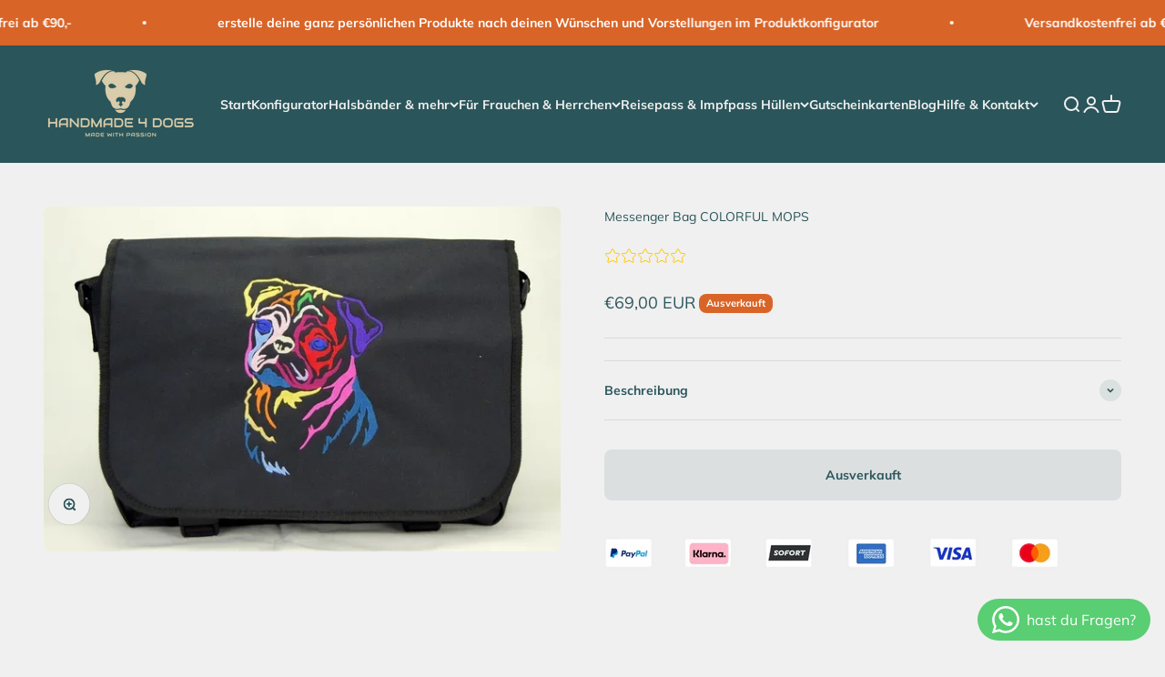

--- FILE ---
content_type: text/html; charset=utf-8
request_url: https://www.handmade4dogs.com/products/messenger-bag-colorful-mops
body_size: 74992
content:
<!doctype html>

<html class="no-js" lang="de" dir="ltr">
  <head>
	<!-- Added by AVADA SEO Suite -->
	

	<!-- /Added by AVADA SEO Suite -->
    <meta charset="utf-8">
    <meta name="viewport" content="width=device-width, initial-scale=1.0, height=device-height, minimum-scale=1.0, maximum-scale=1.0">
    <meta name="theme-color" content="#2a555a">

    <title>Messenger Bag COLORFUL MOPS</title><meta name="description" content="COLORFUL - MOPS bunter Stickschwarze Tasche600D schweres Nylon, innen gummiertVerstellbarer SchultergurtOrganizer-Fach innenEinzelfarben mit Kontrast-Elementen in SchwarzSchlüsselhakenVolumen: ca. 11 Liter Der Stick &quot;COLORFUL&quot; ist ein von uns kreierter Stick und ist ausschließlich bei uns, HANDMADE4DOGS, erhältlich "><link rel="canonical" href="https://www.handmade4dogs.com/products/messenger-bag-colorful-mops"><link rel="shortcut icon" href="//www.handmade4dogs.com/cdn/shop/files/h4d_FAVICON_6a397fe8-d6ce-49ef-bf09-a08ed8186c3c.png?v=1713949190&width=96">
      <link rel="apple-touch-icon" href="//www.handmade4dogs.com/cdn/shop/files/h4d_FAVICON_6a397fe8-d6ce-49ef-bf09-a08ed8186c3c.png?v=1713949190&width=180"><link rel="preconnect" href="https://cdn.shopify.com">
    <link rel="preconnect" href="https://fonts.shopifycdn.com" crossorigin>
    <link rel="dns-prefetch" href="https://productreviews.shopifycdn.com"><link rel="modulepreload" href="//www.handmade4dogs.com/cdn/shop/t/5/assets/vendor.min.js?v=129872035876991745361710945613" as="script">
    <link rel="modulepreload" href="//www.handmade4dogs.com/cdn/shop/t/5/assets/theme.js?v=98035062964542608921713945583" as="script">
    <link rel="modulepreload" href="//www.handmade4dogs.com/cdn/shop/t/5/assets/sections.js?v=145750166991475173451713948825" as="script"><link rel="preload" href="//www.handmade4dogs.com/cdn/fonts/ovo/ovo_n4.cbcdfe6a371e62394cce345894111238d5c755fe.woff2" as="font" type="font/woff2" crossorigin><link rel="preload" href="//www.handmade4dogs.com/cdn/fonts/muli/muli_n4.e949947cfff05efcc994b2e2db40359a04fa9a92.woff2" as="font" type="font/woff2" crossorigin><meta property="og:type" content="product">
  <meta property="og:title" content="Messenger Bag COLORFUL MOPS">
  <meta property="product:price:amount" content="69,00">
  <meta property="product:price:currency" content="EUR"><meta property="og:image" content="http://www.handmade4dogs.com/cdn/shop/files/mopsjpg.webp?v=1768728917&width=2048">
  <meta property="og:image:secure_url" content="https://www.handmade4dogs.com/cdn/shop/files/mopsjpg.webp?v=1768728917&width=2048">
  <meta property="og:image:width" content="600">
  <meta property="og:image:height" content="400"><meta property="og:description" content="COLORFUL - MOPS bunter Stickschwarze Tasche600D schweres Nylon, innen gummiertVerstellbarer SchultergurtOrganizer-Fach innenEinzelfarben mit Kontrast-Elementen in SchwarzSchlüsselhakenVolumen: ca. 11 Liter Der Stick &quot;COLORFUL&quot; ist ein von uns kreierter Stick und ist ausschließlich bei uns, HANDMADE4DOGS, erhältlich "><meta property="og:url" content="https://www.handmade4dogs.com/products/messenger-bag-colorful-mops">
<meta property="og:site_name" content="Handmade4dogs"><meta name="twitter:card" content="summary"><meta name="twitter:title" content="Messenger Bag COLORFUL MOPS">
  <meta name="twitter:description" content="COLORFUL - MOPS
bunter Stickschwarze Tasche600D schweres Nylon, innen gummiertVerstellbarer SchultergurtOrganizer-Fach innenEinzelfarben mit Kontrast-Elementen in SchwarzSchlüsselhakenVolumen: ca. 11 Liter Der Stick &quot;COLORFUL&quot; ist ein von uns kreierter Stick und ist ausschließlich bei uns, HANDMADE4DOGS, erhältlich "><meta name="twitter:image" content="https://www.handmade4dogs.com/cdn/shop/files/mopsjpg.webp?crop=center&height=1200&v=1768728917&width=1200">
  <meta name="twitter:image:alt" content="">
  <script type="application/ld+json">
  {
    "@context": "https://schema.org",
    "@type": "Product",
    "productID": 6820530257992,
    "offers": [{
          "@type": "Offer",
          "name": "Messenger Bag COLORFUL MOPS",
          "availability":"https://schema.org/OutOfStock",
          "price": 69.0,
          "priceCurrency": "EUR",
          "priceValidUntil": "2026-01-29","url": "https://www.handmade4dogs.com/products/messenger-bag-colorful-mops?variant=40129086521416"
        }
],"brand": {
      "@type": "Brand",
      "name": "HANDMADE4DOGS"
    },
    "name": "Messenger Bag COLORFUL MOPS",
    "description": "COLORFUL - MOPS\nbunter Stickschwarze Tasche600D schweres Nylon, innen gummiertVerstellbarer SchultergurtOrganizer-Fach innenEinzelfarben mit Kontrast-Elementen in SchwarzSchlüsselhakenVolumen: ca. 11 Liter Der Stick \"COLORFUL\" ist ein von uns kreierter Stick und ist ausschließlich bei uns, HANDMADE4DOGS, erhältlich ",
    "category": "",
    "url": "https://www.handmade4dogs.com/products/messenger-bag-colorful-mops",
    "sku": "","image": {
      "@type": "ImageObject",
      "url": "https://www.handmade4dogs.com/cdn/shop/files/mopsjpg.webp?v=1768728917&width=1024",
      "image": "https://www.handmade4dogs.com/cdn/shop/files/mopsjpg.webp?v=1768728917&width=1024",
      "name": "",
      "width": "1024",
      "height": "1024"
    }
  }
  </script>



  <script type="application/ld+json">
  {
    "@context": "https://schema.org",
    "@type": "BreadcrumbList",
  "itemListElement": [{
      "@type": "ListItem",
      "position": 1,
      "name": "Home",
      "item": "https://www.handmade4dogs.com"
    },{
          "@type": "ListItem",
          "position": 2,
          "name": "Messenger Bag COLORFUL MOPS",
          "item": "https://www.handmade4dogs.com/products/messenger-bag-colorful-mops"
        }]
  }
  </script>

<style>/* Typography (heading) */
  @font-face {
  font-family: Ovo;
  font-weight: 400;
  font-style: normal;
  font-display: fallback;
  src: url("//www.handmade4dogs.com/cdn/fonts/ovo/ovo_n4.cbcdfe6a371e62394cce345894111238d5c755fe.woff2") format("woff2"),
       url("//www.handmade4dogs.com/cdn/fonts/ovo/ovo_n4.45d7366896f09aaf8686b8a5de287b8fbe74e5ee.woff") format("woff");
}

/* Typography (body) */
  @font-face {
  font-family: Muli;
  font-weight: 400;
  font-style: normal;
  font-display: fallback;
  src: url("//www.handmade4dogs.com/cdn/fonts/muli/muli_n4.e949947cfff05efcc994b2e2db40359a04fa9a92.woff2") format("woff2"),
       url("//www.handmade4dogs.com/cdn/fonts/muli/muli_n4.35355e4a0c27c9bc94d9af3f9bcb586d8229277a.woff") format("woff");
}

@font-face {
  font-family: Muli;
  font-weight: 400;
  font-style: italic;
  font-display: fallback;
  src: url("//www.handmade4dogs.com/cdn/fonts/muli/muli_i4.c0a1ea800bab5884ab82e4eb25a6bd25121bd08c.woff2") format("woff2"),
       url("//www.handmade4dogs.com/cdn/fonts/muli/muli_i4.a6c39b1b31d876de7f99b3646461aa87120de6ed.woff") format("woff");
}

@font-face {
  font-family: Muli;
  font-weight: 700;
  font-style: normal;
  font-display: fallback;
  src: url("//www.handmade4dogs.com/cdn/fonts/muli/muli_n7.c8c44d0404947d89610714223e630c4cbe005587.woff2") format("woff2"),
       url("//www.handmade4dogs.com/cdn/fonts/muli/muli_n7.4cbcffea6175d46b4d67e9408244a5b38c2ac568.woff") format("woff");
}

@font-face {
  font-family: Muli;
  font-weight: 700;
  font-style: italic;
  font-display: fallback;
  src: url("//www.handmade4dogs.com/cdn/fonts/muli/muli_i7.34eedbf231efa20bd065d55f6f71485730632c7b.woff2") format("woff2"),
       url("//www.handmade4dogs.com/cdn/fonts/muli/muli_i7.2b4df846821493e68344d0b0212997d071bf38b7.woff") format("woff");
}

:root {
    /**
     * ---------------------------------------------------------------------
     * SPACING VARIABLES
     *
     * We are using a spacing inspired from frameworks like Tailwind CSS.
     * ---------------------------------------------------------------------
     */
    --spacing-0-5: 0.125rem; /* 2px */
    --spacing-1: 0.25rem; /* 4px */
    --spacing-1-5: 0.375rem; /* 6px */
    --spacing-2: 0.5rem; /* 8px */
    --spacing-2-5: 0.625rem; /* 10px */
    --spacing-3: 0.75rem; /* 12px */
    --spacing-3-5: 0.875rem; /* 14px */
    --spacing-4: 1rem; /* 16px */
    --spacing-4-5: 1.125rem; /* 18px */
    --spacing-5: 1.25rem; /* 20px */
    --spacing-5-5: 1.375rem; /* 22px */
    --spacing-6: 1.5rem; /* 24px */
    --spacing-6-5: 1.625rem; /* 26px */
    --spacing-7: 1.75rem; /* 28px */
    --spacing-7-5: 1.875rem; /* 30px */
    --spacing-8: 2rem; /* 32px */
    --spacing-8-5: 2.125rem; /* 34px */
    --spacing-9: 2.25rem; /* 36px */
    --spacing-9-5: 2.375rem; /* 38px */
    --spacing-10: 2.5rem; /* 40px */
    --spacing-11: 2.75rem; /* 44px */
    --spacing-12: 3rem; /* 48px */
    --spacing-14: 3.5rem; /* 56px */
    --spacing-16: 4rem; /* 64px */
    --spacing-18: 4.5rem; /* 72px */
    --spacing-20: 5rem; /* 80px */
    --spacing-24: 6rem; /* 96px */
    --spacing-28: 7rem; /* 112px */
    --spacing-32: 8rem; /* 128px */
    --spacing-36: 9rem; /* 144px */
    --spacing-40: 10rem; /* 160px */
    --spacing-44: 11rem; /* 176px */
    --spacing-48: 12rem; /* 192px */
    --spacing-52: 13rem; /* 208px */
    --spacing-56: 14rem; /* 224px */
    --spacing-60: 15rem; /* 240px */
    --spacing-64: 16rem; /* 256px */
    --spacing-72: 18rem; /* 288px */
    --spacing-80: 20rem; /* 320px */
    --spacing-96: 24rem; /* 384px */

    /* Container */
    --container-max-width: 1800px;
    --container-narrow-max-width: 1550px;
    --container-gutter: var(--spacing-5);
    --section-outer-spacing-block: var(--spacing-10);
    --section-inner-max-spacing-block: var(--spacing-9);
    --section-inner-spacing-inline: var(--container-gutter);
    --section-stack-spacing-block: var(--spacing-8);

    /* Grid gutter */
    --grid-gutter: var(--spacing-5);

    /* Product list settings */
    --product-list-row-gap: var(--spacing-8);
    --product-list-column-gap: var(--grid-gutter);

    /* Form settings */
    --input-gap: var(--spacing-2);
    --input-height: 2.625rem;
    --input-padding-inline: var(--spacing-4);

    /* Other sizes */
    --sticky-area-height: calc(var(--sticky-announcement-bar-enabled, 0) * var(--announcement-bar-height, 0px) + var(--sticky-header-enabled, 0) * var(--header-height, 0px));

    /* RTL support */
    --transform-logical-flip: 1;
    --transform-origin-start: left;
    --transform-origin-end: right;

    /**
     * ---------------------------------------------------------------------
     * TYPOGRAPHY
     * ---------------------------------------------------------------------
     */

    /* Font properties */
    --heading-font-family: Ovo, serif;
    --heading-font-weight: 400;
    --heading-font-style: normal;
    --heading-text-transform: normal;
    --heading-letter-spacing: -0.01em;
    --text-font-family: Muli, sans-serif;
    --text-font-weight: 400;
    --text-font-style: normal;
    --text-letter-spacing: 0.0em;

    /* Font sizes */
    --text-h0: 2.5rem;
    --text-h1: 1.75rem;
    --text-h2: 1.5rem;
    --text-h3: 1.375rem;
    --text-h4: 1.125rem;
    --text-h5: 1.125rem;
    --text-h6: 1rem;
    --text-xs: 0.6875rem;
    --text-sm: 0.75rem;
    --text-base: 0.875rem;
    --text-lg: 1.125rem;

    /**
     * ---------------------------------------------------------------------
     * COLORS
     * ---------------------------------------------------------------------
     */

    /* Color settings */--accent: 42 85 90;
    --text-primary: 42 85 90;
    --background-primary: 240 240 240;
    --dialog-background: 240 240 240;
    --border-color: var(--text-color, var(--text-primary)) / 0.12;

    /* Button colors */
    --button-background-primary: 42 85 90;
    --button-text-primary: 255 255 255;
    --button-background-secondary: 217 100 39;
    --button-text-secondary: 26 26 26;

    /* Status colors */
    --success-background: 224 244 232;
    --success-text: 0 163 65;
    --warning-background: 255 246 233;
    --warning-text: 255 183 74;
    --error-background: 254 231 231;
    --error-text: 248 58 58;

    /* Product colors */
    --on-sale-text: 0 0 0;
    --on-sale-badge-background: 0 0 0;
    --on-sale-badge-text: 255 255 255;
    --sold-out-badge-background: 217 100 39;
    --sold-out-badge-text: 255 255 255;
    --primary-badge-background: 128 60 238;
    --primary-badge-text: 255 255 255;
    --star-color: 255 183 74;
    --product-card-background: 255 255 255;
    --product-card-text: 42 85 90;

    /* Header colors */
    --header-background: 42 85 90;
    --header-text: 240 240 240;

    /* Footer colors */
    --footer-background: 42 85 90;
    --footer-text: 240 240 240;

    /* Rounded variables (used for border radius) */
    --rounded-xs: 0.25rem;
    --rounded-sm: 0.25rem;
    --rounded: 0.5rem;
    --rounded-lg: 1.0rem;
    --rounded-full: 9999px;

    --rounded-button: 0.5rem;
    --rounded-input: 0.25rem;

    /* Box shadow */
    --shadow-sm: 0 2px 8px rgb(var(--text-primary) / 0.3);
    --shadow: 0 5px 15px rgb(var(--text-primary) / 0.3);
    --shadow-md: 0 5px 30px rgb(var(--text-primary) / 0.3);
    --shadow-block: 0px 18px 50px rgb(var(--text-primary) / 0.3);

    /**
     * ---------------------------------------------------------------------
     * OTHER
     * ---------------------------------------------------------------------
     */

    --cursor-close-svg-url: url(//www.handmade4dogs.com/cdn/shop/t/5/assets/cursor-close.svg?v=147174565022153725511710945613);
    --cursor-zoom-in-svg-url: url(//www.handmade4dogs.com/cdn/shop/t/5/assets/cursor-zoom-in.svg?v=154953035094101115921710945613);
    --cursor-zoom-out-svg-url: url(//www.handmade4dogs.com/cdn/shop/t/5/assets/cursor-zoom-out.svg?v=16155520337305705181710945613);
    --checkmark-svg-url: url(//www.handmade4dogs.com/cdn/shop/t/5/assets/checkmark.svg?v=77552481021870063511710945613);
  }

  [dir="rtl"]:root {
    /* RTL support */
    --transform-logical-flip: -1;
    --transform-origin-start: right;
    --transform-origin-end: left;
  }

  @media screen and (min-width: 700px) {
    :root {
      /* Typography (font size) */
      --text-h0: 3.25rem;
      --text-h1: 2.25rem;
      --text-h2: 1.75rem;
      --text-h3: 1.625rem;
      --text-h4: 1.25rem;
      --text-h5: 1.25rem;
      --text-h6: 1.125rem;

      --text-xs: 0.6875rem;
      --text-sm: 0.75rem;
      --text-base: 0.875rem;
      --text-lg: 1.125rem;

      /* Spacing */
      --container-gutter: 2rem;
      --section-outer-spacing-block: var(--spacing-14);
      --section-inner-max-spacing-block: var(--spacing-10);
      --section-inner-spacing-inline: var(--spacing-12);
      --section-stack-spacing-block: var(--spacing-12);

      /* Grid gutter */
      --grid-gutter: var(--spacing-6);

      /* Product list settings */
      --product-list-row-gap: var(--spacing-12);

      /* Form settings */
      --input-gap: 1rem;
      --input-height: 3.125rem;
      --input-padding-inline: var(--spacing-5);
    }
  }

  @media screen and (min-width: 1000px) {
    :root {
      /* Spacing settings */
      --container-gutter: var(--spacing-12);
      --section-outer-spacing-block: var(--spacing-16);
      --section-inner-max-spacing-block: var(--spacing-14);
      --section-inner-spacing-inline: var(--spacing-16);
      --section-stack-spacing-block: var(--spacing-12);
    }
  }

  @media screen and (min-width: 1150px) {
    :root {
      /* Spacing settings */
      --container-gutter: var(--spacing-12);
      --section-outer-spacing-block: var(--spacing-16);
      --section-inner-max-spacing-block: var(--spacing-14);
      --section-inner-spacing-inline: var(--spacing-16);
      --section-stack-spacing-block: var(--spacing-12);
    }
  }

  @media screen and (min-width: 1400px) {
    :root {
      /* Typography (font size) */
      --text-h0: 4rem;
      --text-h1: 3rem;
      --text-h2: 2.5rem;
      --text-h3: 1.75rem;
      --text-h4: 1.5rem;
      --text-h5: 1.25rem;
      --text-h6: 1.25rem;

      --section-outer-spacing-block: var(--spacing-20);
      --section-inner-max-spacing-block: var(--spacing-16);
      --section-inner-spacing-inline: var(--spacing-18);
    }
  }

  @media screen and (min-width: 1600px) {
    :root {
      --section-outer-spacing-block: var(--spacing-20);
      --section-inner-max-spacing-block: var(--spacing-18);
      --section-inner-spacing-inline: var(--spacing-20);
    }
  }

  /**
   * ---------------------------------------------------------------------
   * LIQUID DEPENDANT CSS
   *
   * Our main CSS is Liquid free, but some very specific features depend on
   * theme settings, so we have them here
   * ---------------------------------------------------------------------
   */@media screen and (pointer: fine) {
        .button:not([disabled]):hover, .btn:not([disabled]):hover, .shopify-payment-button__button--unbranded:not([disabled]):hover {
          --button-background-opacity: 0.85;
        }

        .button--subdued:not([disabled]):hover {
          --button-background: var(--text-color) / .05 !important;
        }
      }</style><script>
  document.documentElement.classList.replace('no-js', 'js');

  // This allows to expose several variables to the global scope, to be used in scripts
  window.themeVariables = {
    settings: {
      showPageTransition: true,
      headingApparition: "split_fade",
      pageType: "product",
      moneyFormat: "€{{amount_with_comma_separator}}",
      moneyWithCurrencyFormat: "€{{amount_with_comma_separator}} EUR",
      currencyCodeEnabled: true,
      cartType: "drawer",
      showDiscount: true,
      discountMode: "saving"
    },

    strings: {
      accessibilityClose: "Schließen",
      accessibilityNext: "Vor",
      accessibilityPrevious: "Zurück",
      addToCartButton: "In den Warenkorb",
      soldOutButton: "Ausverkauft",
      preOrderButton: "Vorbestellen",
      unavailableButton: "Nicht verfügbar",
      closeGallery: "Galerie schließen",
      zoomGallery: "Bild vergrößern",
      errorGallery: "Bild kann nicht geladen werden",
      soldOutBadge: "Ausverkauft",
      discountBadge: "Spare @@",
      sku: "SKU:",
      searchNoResults: "Keine Treffer",
      addOrderNote: "Bestellhinweis hinzufügen",
      editOrderNote: "Bestellhinweis bearbeiten",
      shippingEstimatorNoResults: "Tut uns leid, aber wir verschicken leider nicht an deine Adresse.",
      shippingEstimatorOneResult: "Für deine Adresse gibt es einen Versandtarif:",
      shippingEstimatorMultipleResults: "Für deine Adresse gibt es mehrere Versandtarife:",
      shippingEstimatorError: "Beim Berechnen der Versandkosten ist ein Fehler aufgetreten:"
    },

    breakpoints: {
      'sm': 'screen and (min-width: 700px)',
      'md': 'screen and (min-width: 1000px)',
      'lg': 'screen and (min-width: 1150px)',
      'xl': 'screen and (min-width: 1400px)',

      'sm-max': 'screen and (max-width: 699px)',
      'md-max': 'screen and (max-width: 999px)',
      'lg-max': 'screen and (max-width: 1149px)',
      'xl-max': 'screen and (max-width: 1399px)'
    }
  };window.addEventListener('DOMContentLoaded', () => {
      const isReloaded = (window.performance.navigation && window.performance.navigation.type === 1) || window.performance.getEntriesByType('navigation').map((nav) => nav.type).includes('reload');

      if ('animate' in document.documentElement && window.matchMedia('(prefers-reduced-motion: no-preference)').matches && document.referrer.includes(location.host) && !isReloaded) {
        document.body.animate({opacity: [0, 1]}, {duration: 115, fill: 'forwards'});
      }
    });

    window.addEventListener('pageshow', (event) => {
      document.body.classList.remove('page-transition');

      if (event.persisted) {
        document.body.animate({opacity: [0, 1]}, {duration: 0, fill: 'forwards'});
      }
    });// For detecting native share
  document.documentElement.classList.add(`native-share--${navigator.share ? 'enabled' : 'disabled'}`);// We save the product ID in local storage to be eventually used for recently viewed section
    try {
      const recentlyViewedProducts = new Set(JSON.parse(localStorage.getItem('theme:recently-viewed-products') || '[]'));

      recentlyViewedProducts.delete(6820530257992); // Delete first to re-move the product
      recentlyViewedProducts.add(6820530257992);

      localStorage.setItem('theme:recently-viewed-products', JSON.stringify(Array.from(recentlyViewedProducts.values()).reverse()));
    } catch (e) {
      // Safari in private mode does not allow setting item, we silently fail
    }</script><script type="module" src="//www.handmade4dogs.com/cdn/shop/t/5/assets/vendor.min.js?v=129872035876991745361710945613"></script>
    <script type="module" src="//www.handmade4dogs.com/cdn/shop/t/5/assets/theme.js?v=98035062964542608921713945583"></script>
    <script type="module" src="//www.handmade4dogs.com/cdn/shop/t/5/assets/sections.js?v=145750166991475173451713948825"></script>

    <script>window.performance && window.performance.mark && window.performance.mark('shopify.content_for_header.start');</script><meta name="google-site-verification" content="ww3JZdAz57OI0jegMXtcJI9y1xzqImC7P2IVlR5_bpQ">
<meta id="shopify-digital-wallet" name="shopify-digital-wallet" content="/55972986952/digital_wallets/dialog">
<meta name="shopify-checkout-api-token" content="c62dd32e0dda8b060662e15ed3f0e2a5">
<meta id="in-context-paypal-metadata" data-shop-id="55972986952" data-venmo-supported="false" data-environment="production" data-locale="de_DE" data-paypal-v4="true" data-currency="EUR">
<link rel="alternate" hreflang="x-default" href="https://www.handmade4dogs.com/products/messenger-bag-colorful-mops">
<link rel="alternate" hreflang="de" href="https://www.handmade4dogs.com/products/messenger-bag-colorful-mops">
<link rel="alternate" hreflang="en" href="https://www.handmade4dogs.com/en/products/messenger-bag-colorful-mops">
<link rel="alternate" type="application/json+oembed" href="https://www.handmade4dogs.com/products/messenger-bag-colorful-mops.oembed">
<script async="async" src="/checkouts/internal/preloads.js?locale=de-AT"></script>
<link rel="preconnect" href="https://shop.app" crossorigin="anonymous">
<script async="async" src="https://shop.app/checkouts/internal/preloads.js?locale=de-AT&shop_id=55972986952" crossorigin="anonymous"></script>
<script id="apple-pay-shop-capabilities" type="application/json">{"shopId":55972986952,"countryCode":"AT","currencyCode":"EUR","merchantCapabilities":["supports3DS"],"merchantId":"gid:\/\/shopify\/Shop\/55972986952","merchantName":"Handmade4dogs","requiredBillingContactFields":["postalAddress","email"],"requiredShippingContactFields":["postalAddress","email"],"shippingType":"shipping","supportedNetworks":["visa","maestro","masterCard","amex"],"total":{"type":"pending","label":"Handmade4dogs","amount":"1.00"},"shopifyPaymentsEnabled":true,"supportsSubscriptions":true}</script>
<script id="shopify-features" type="application/json">{"accessToken":"c62dd32e0dda8b060662e15ed3f0e2a5","betas":["rich-media-storefront-analytics"],"domain":"www.handmade4dogs.com","predictiveSearch":true,"shopId":55972986952,"locale":"de"}</script>
<script>var Shopify = Shopify || {};
Shopify.shop = "handmade4dogs.myshopify.com";
Shopify.locale = "de";
Shopify.currency = {"active":"EUR","rate":"1.0"};
Shopify.country = "AT";
Shopify.theme = {"name":"Handmade4dogs Emanuel Ganzer ","id":123325743176,"schema_name":"Impact","schema_version":"4.0.3","theme_store_id":null,"role":"main"};
Shopify.theme.handle = "null";
Shopify.theme.style = {"id":null,"handle":null};
Shopify.cdnHost = "www.handmade4dogs.com/cdn";
Shopify.routes = Shopify.routes || {};
Shopify.routes.root = "/";</script>
<script type="module">!function(o){(o.Shopify=o.Shopify||{}).modules=!0}(window);</script>
<script>!function(o){function n(){var o=[];function n(){o.push(Array.prototype.slice.apply(arguments))}return n.q=o,n}var t=o.Shopify=o.Shopify||{};t.loadFeatures=n(),t.autoloadFeatures=n()}(window);</script>
<script>
  window.ShopifyPay = window.ShopifyPay || {};
  window.ShopifyPay.apiHost = "shop.app\/pay";
  window.ShopifyPay.redirectState = null;
</script>
<script id="shop-js-analytics" type="application/json">{"pageType":"product"}</script>
<script defer="defer" async type="module" src="//www.handmade4dogs.com/cdn/shopifycloud/shop-js/modules/v2/client.init-shop-cart-sync_HUjMWWU5.de.esm.js"></script>
<script defer="defer" async type="module" src="//www.handmade4dogs.com/cdn/shopifycloud/shop-js/modules/v2/chunk.common_QpfDqRK1.esm.js"></script>
<script type="module">
  await import("//www.handmade4dogs.com/cdn/shopifycloud/shop-js/modules/v2/client.init-shop-cart-sync_HUjMWWU5.de.esm.js");
await import("//www.handmade4dogs.com/cdn/shopifycloud/shop-js/modules/v2/chunk.common_QpfDqRK1.esm.js");

  window.Shopify.SignInWithShop?.initShopCartSync?.({"fedCMEnabled":true,"windoidEnabled":true});

</script>
<script>
  window.Shopify = window.Shopify || {};
  if (!window.Shopify.featureAssets) window.Shopify.featureAssets = {};
  window.Shopify.featureAssets['shop-js'] = {"shop-cart-sync":["modules/v2/client.shop-cart-sync_ByUgVWtJ.de.esm.js","modules/v2/chunk.common_QpfDqRK1.esm.js"],"shop-button":["modules/v2/client.shop-button_B0pFlqys.de.esm.js","modules/v2/chunk.common_QpfDqRK1.esm.js"],"init-fed-cm":["modules/v2/client.init-fed-cm_CVqhkk-1.de.esm.js","modules/v2/chunk.common_QpfDqRK1.esm.js"],"init-windoid":["modules/v2/client.init-windoid_B-gyVqfY.de.esm.js","modules/v2/chunk.common_QpfDqRK1.esm.js"],"init-shop-cart-sync":["modules/v2/client.init-shop-cart-sync_HUjMWWU5.de.esm.js","modules/v2/chunk.common_QpfDqRK1.esm.js"],"init-shop-email-lookup-coordinator":["modules/v2/client.init-shop-email-lookup-coordinator_C5I212n4.de.esm.js","modules/v2/chunk.common_QpfDqRK1.esm.js"],"shop-cash-offers":["modules/v2/client.shop-cash-offers_CaaeZ5wd.de.esm.js","modules/v2/chunk.common_QpfDqRK1.esm.js","modules/v2/chunk.modal_CS8dP9kO.esm.js"],"pay-button":["modules/v2/client.pay-button_CJaF-UDc.de.esm.js","modules/v2/chunk.common_QpfDqRK1.esm.js"],"shop-login-button":["modules/v2/client.shop-login-button_DTPR4l75.de.esm.js","modules/v2/chunk.common_QpfDqRK1.esm.js","modules/v2/chunk.modal_CS8dP9kO.esm.js"],"shop-toast-manager":["modules/v2/client.shop-toast-manager_DgTeluS3.de.esm.js","modules/v2/chunk.common_QpfDqRK1.esm.js"],"avatar":["modules/v2/client.avatar_BTnouDA3.de.esm.js"],"init-shop-for-new-customer-accounts":["modules/v2/client.init-shop-for-new-customer-accounts_C4qR5Wl-.de.esm.js","modules/v2/client.shop-login-button_DTPR4l75.de.esm.js","modules/v2/chunk.common_QpfDqRK1.esm.js","modules/v2/chunk.modal_CS8dP9kO.esm.js"],"init-customer-accounts":["modules/v2/client.init-customer-accounts_BI_wUvuR.de.esm.js","modules/v2/client.shop-login-button_DTPR4l75.de.esm.js","modules/v2/chunk.common_QpfDqRK1.esm.js","modules/v2/chunk.modal_CS8dP9kO.esm.js"],"init-customer-accounts-sign-up":["modules/v2/client.init-customer-accounts-sign-up_SG5gYFpP.de.esm.js","modules/v2/client.shop-login-button_DTPR4l75.de.esm.js","modules/v2/chunk.common_QpfDqRK1.esm.js","modules/v2/chunk.modal_CS8dP9kO.esm.js"],"lead-capture":["modules/v2/client.lead-capture_Ccz5Zm6k.de.esm.js","modules/v2/chunk.common_QpfDqRK1.esm.js","modules/v2/chunk.modal_CS8dP9kO.esm.js"],"checkout-modal":["modules/v2/client.checkout-modal_tfCxQqrq.de.esm.js","modules/v2/chunk.common_QpfDqRK1.esm.js","modules/v2/chunk.modal_CS8dP9kO.esm.js"],"shop-follow-button":["modules/v2/client.shop-follow-button_CmMsyvrH.de.esm.js","modules/v2/chunk.common_QpfDqRK1.esm.js","modules/v2/chunk.modal_CS8dP9kO.esm.js"],"shop-login":["modules/v2/client.shop-login_BfivnucW.de.esm.js","modules/v2/chunk.common_QpfDqRK1.esm.js","modules/v2/chunk.modal_CS8dP9kO.esm.js"],"payment-terms":["modules/v2/client.payment-terms_D2Mn0eFV.de.esm.js","modules/v2/chunk.common_QpfDqRK1.esm.js","modules/v2/chunk.modal_CS8dP9kO.esm.js"]};
</script>
<script>(function() {
  var isLoaded = false;
  function asyncLoad() {
    if (isLoaded) return;
    isLoaded = true;
    var urls = ["https:\/\/ecommplugins-scripts.trustpilot.com\/v2.1\/js\/header.min.js?settings=eyJrZXkiOiIwVGtjcHprRnFRVGtNVnJCIiwicyI6Im5vbmUifQ==\u0026shop=handmade4dogs.myshopify.com","https:\/\/ecommplugins-trustboxsettings.trustpilot.com\/handmade4dogs.myshopify.com.js?settings=1721202156706\u0026shop=handmade4dogs.myshopify.com","https:\/\/widget.trustpilot.com\/bootstrap\/v5\/tp.widget.sync.bootstrap.min.js?shop=handmade4dogs.myshopify.com"];
    for (var i = 0; i < urls.length; i++) {
      var s = document.createElement('script');
      s.type = 'text/javascript';
      s.async = true;
      s.src = urls[i];
      var x = document.getElementsByTagName('script')[0];
      x.parentNode.insertBefore(s, x);
    }
  };
  if(window.attachEvent) {
    window.attachEvent('onload', asyncLoad);
  } else {
    window.addEventListener('load', asyncLoad, false);
  }
})();</script>
<script id="__st">var __st={"a":55972986952,"offset":3600,"reqid":"a6ff4a0f-410e-4334-8766-57d5f4a41aaf-1768846692","pageurl":"www.handmade4dogs.com\/products\/messenger-bag-colorful-mops","u":"447b704e4f5d","p":"product","rtyp":"product","rid":6820530257992};</script>
<script>window.ShopifyPaypalV4VisibilityTracking = true;</script>
<script id="captcha-bootstrap">!function(){'use strict';const t='contact',e='account',n='new_comment',o=[[t,t],['blogs',n],['comments',n],[t,'customer']],c=[[e,'customer_login'],[e,'guest_login'],[e,'recover_customer_password'],[e,'create_customer']],r=t=>t.map((([t,e])=>`form[action*='/${t}']:not([data-nocaptcha='true']) input[name='form_type'][value='${e}']`)).join(','),a=t=>()=>t?[...document.querySelectorAll(t)].map((t=>t.form)):[];function s(){const t=[...o],e=r(t);return a(e)}const i='password',u='form_key',d=['recaptcha-v3-token','g-recaptcha-response','h-captcha-response',i],f=()=>{try{return window.sessionStorage}catch{return}},m='__shopify_v',_=t=>t.elements[u];function p(t,e,n=!1){try{const o=window.sessionStorage,c=JSON.parse(o.getItem(e)),{data:r}=function(t){const{data:e,action:n}=t;return t[m]||n?{data:e,action:n}:{data:t,action:n}}(c);for(const[e,n]of Object.entries(r))t.elements[e]&&(t.elements[e].value=n);n&&o.removeItem(e)}catch(o){console.error('form repopulation failed',{error:o})}}const l='form_type',E='cptcha';function T(t){t.dataset[E]=!0}const w=window,h=w.document,L='Shopify',v='ce_forms',y='captcha';let A=!1;((t,e)=>{const n=(g='f06e6c50-85a8-45c8-87d0-21a2b65856fe',I='https://cdn.shopify.com/shopifycloud/storefront-forms-hcaptcha/ce_storefront_forms_captcha_hcaptcha.v1.5.2.iife.js',D={infoText:'Durch hCaptcha geschützt',privacyText:'Datenschutz',termsText:'Allgemeine Geschäftsbedingungen'},(t,e,n)=>{const o=w[L][v],c=o.bindForm;if(c)return c(t,g,e,D).then(n);var r;o.q.push([[t,g,e,D],n]),r=I,A||(h.body.append(Object.assign(h.createElement('script'),{id:'captcha-provider',async:!0,src:r})),A=!0)});var g,I,D;w[L]=w[L]||{},w[L][v]=w[L][v]||{},w[L][v].q=[],w[L][y]=w[L][y]||{},w[L][y].protect=function(t,e){n(t,void 0,e),T(t)},Object.freeze(w[L][y]),function(t,e,n,w,h,L){const[v,y,A,g]=function(t,e,n){const i=e?o:[],u=t?c:[],d=[...i,...u],f=r(d),m=r(i),_=r(d.filter((([t,e])=>n.includes(e))));return[a(f),a(m),a(_),s()]}(w,h,L),I=t=>{const e=t.target;return e instanceof HTMLFormElement?e:e&&e.form},D=t=>v().includes(t);t.addEventListener('submit',(t=>{const e=I(t);if(!e)return;const n=D(e)&&!e.dataset.hcaptchaBound&&!e.dataset.recaptchaBound,o=_(e),c=g().includes(e)&&(!o||!o.value);(n||c)&&t.preventDefault(),c&&!n&&(function(t){try{if(!f())return;!function(t){const e=f();if(!e)return;const n=_(t);if(!n)return;const o=n.value;o&&e.removeItem(o)}(t);const e=Array.from(Array(32),(()=>Math.random().toString(36)[2])).join('');!function(t,e){_(t)||t.append(Object.assign(document.createElement('input'),{type:'hidden',name:u})),t.elements[u].value=e}(t,e),function(t,e){const n=f();if(!n)return;const o=[...t.querySelectorAll(`input[type='${i}']`)].map((({name:t})=>t)),c=[...d,...o],r={};for(const[a,s]of new FormData(t).entries())c.includes(a)||(r[a]=s);n.setItem(e,JSON.stringify({[m]:1,action:t.action,data:r}))}(t,e)}catch(e){console.error('failed to persist form',e)}}(e),e.submit())}));const S=(t,e)=>{t&&!t.dataset[E]&&(n(t,e.some((e=>e===t))),T(t))};for(const o of['focusin','change'])t.addEventListener(o,(t=>{const e=I(t);D(e)&&S(e,y())}));const B=e.get('form_key'),M=e.get(l),P=B&&M;t.addEventListener('DOMContentLoaded',(()=>{const t=y();if(P)for(const e of t)e.elements[l].value===M&&p(e,B);[...new Set([...A(),...v().filter((t=>'true'===t.dataset.shopifyCaptcha))])].forEach((e=>S(e,t)))}))}(h,new URLSearchParams(w.location.search),n,t,e,['guest_login'])})(!0,!0)}();</script>
<script integrity="sha256-4kQ18oKyAcykRKYeNunJcIwy7WH5gtpwJnB7kiuLZ1E=" data-source-attribution="shopify.loadfeatures" defer="defer" src="//www.handmade4dogs.com/cdn/shopifycloud/storefront/assets/storefront/load_feature-a0a9edcb.js" crossorigin="anonymous"></script>
<script crossorigin="anonymous" defer="defer" src="//www.handmade4dogs.com/cdn/shopifycloud/storefront/assets/shopify_pay/storefront-65b4c6d7.js?v=20250812"></script>
<script data-source-attribution="shopify.dynamic_checkout.dynamic.init">var Shopify=Shopify||{};Shopify.PaymentButton=Shopify.PaymentButton||{isStorefrontPortableWallets:!0,init:function(){window.Shopify.PaymentButton.init=function(){};var t=document.createElement("script");t.src="https://www.handmade4dogs.com/cdn/shopifycloud/portable-wallets/latest/portable-wallets.de.js",t.type="module",document.head.appendChild(t)}};
</script>
<script data-source-attribution="shopify.dynamic_checkout.buyer_consent">
  function portableWalletsHideBuyerConsent(e){var t=document.getElementById("shopify-buyer-consent"),n=document.getElementById("shopify-subscription-policy-button");t&&n&&(t.classList.add("hidden"),t.setAttribute("aria-hidden","true"),n.removeEventListener("click",e))}function portableWalletsShowBuyerConsent(e){var t=document.getElementById("shopify-buyer-consent"),n=document.getElementById("shopify-subscription-policy-button");t&&n&&(t.classList.remove("hidden"),t.removeAttribute("aria-hidden"),n.addEventListener("click",e))}window.Shopify?.PaymentButton&&(window.Shopify.PaymentButton.hideBuyerConsent=portableWalletsHideBuyerConsent,window.Shopify.PaymentButton.showBuyerConsent=portableWalletsShowBuyerConsent);
</script>
<script>
  function portableWalletsCleanup(e){e&&e.src&&console.error("Failed to load portable wallets script "+e.src);var t=document.querySelectorAll("shopify-accelerated-checkout .shopify-payment-button__skeleton, shopify-accelerated-checkout-cart .wallet-cart-button__skeleton"),e=document.getElementById("shopify-buyer-consent");for(let e=0;e<t.length;e++)t[e].remove();e&&e.remove()}function portableWalletsNotLoadedAsModule(e){e instanceof ErrorEvent&&"string"==typeof e.message&&e.message.includes("import.meta")&&"string"==typeof e.filename&&e.filename.includes("portable-wallets")&&(window.removeEventListener("error",portableWalletsNotLoadedAsModule),window.Shopify.PaymentButton.failedToLoad=e,"loading"===document.readyState?document.addEventListener("DOMContentLoaded",window.Shopify.PaymentButton.init):window.Shopify.PaymentButton.init())}window.addEventListener("error",portableWalletsNotLoadedAsModule);
</script>

<script type="module" src="https://www.handmade4dogs.com/cdn/shopifycloud/portable-wallets/latest/portable-wallets.de.js" onError="portableWalletsCleanup(this)" crossorigin="anonymous"></script>
<script nomodule>
  document.addEventListener("DOMContentLoaded", portableWalletsCleanup);
</script>

<link id="shopify-accelerated-checkout-styles" rel="stylesheet" media="screen" href="https://www.handmade4dogs.com/cdn/shopifycloud/portable-wallets/latest/accelerated-checkout-backwards-compat.css" crossorigin="anonymous">
<style id="shopify-accelerated-checkout-cart">
        #shopify-buyer-consent {
  margin-top: 1em;
  display: inline-block;
  width: 100%;
}

#shopify-buyer-consent.hidden {
  display: none;
}

#shopify-subscription-policy-button {
  background: none;
  border: none;
  padding: 0;
  text-decoration: underline;
  font-size: inherit;
  cursor: pointer;
}

#shopify-subscription-policy-button::before {
  box-shadow: none;
}

      </style>

<script>window.performance && window.performance.mark && window.performance.mark('shopify.content_for_header.end');</script>
<link href="//www.handmade4dogs.com/cdn/shop/t/5/assets/theme.css?v=13732519986514103191710945613" rel="stylesheet" type="text/css" media="all" /><link href="//www.handmade4dogs.com/cdn/shop/t/5/assets/custom.css?v=132919418838708613461711555790" rel="stylesheet" type="text/css" media="all" />










<!-- BEGIN app block: shopify://apps/complianz-gdpr-cookie-consent/blocks/bc-block/e49729f0-d37d-4e24-ac65-e0e2f472ac27 -->

    
    
    
<link id='complianz-css' rel="stylesheet" href=https://cdn.shopify.com/extensions/019a2fb2-ee57-75e6-ac86-acfd14822c1d/gdpr-legal-cookie-74/assets/complainz.css media="print" onload="this.media='all'">
    <style>
        #Compliance-iframe.Compliance-iframe-branded > div.purposes-header,
        #Compliance-iframe.Compliance-iframe-branded > div.cmplc-cmp-header,
        #purposes-container > div.purposes-header,
        #Compliance-cs-banner .Compliance-cs-brand {
            background-color: #ffffff !important;
            color: #000000!important;
        }
        #Compliance-iframe.Compliance-iframe-branded .purposes-header .cmplc-btn-cp ,
        #Compliance-iframe.Compliance-iframe-branded .purposes-header .cmplc-btn-cp:hover,
        #Compliance-iframe.Compliance-iframe-branded .purposes-header .cmplc-btn-back:hover  {
            background-color: #ffffff !important;
            opacity: 1 !important;
        }
        #Compliance-cs-banner .cmplc-toggle .cmplc-toggle-label {
            color: #ffffff!important;
        }
        #Compliance-iframe.Compliance-iframe-branded .purposes-header .cmplc-btn-cp:hover,
        #Compliance-iframe.Compliance-iframe-branded .purposes-header .cmplc-btn-back:hover {
            background-color: #000000!important;
            color: #ffffff!important;
        }
        #Compliance-cs-banner #Compliance-cs-title {
            font-size: 14px !important;
        }
        #Compliance-cs-banner .Compliance-cs-content,
        #Compliance-cs-title,
        .cmplc-toggle-checkbox.granular-control-checkbox span {
            background-color: #ffffff !important;
            color: #000000 !important;
            font-size: 14px !important;
        }
        #Compliance-cs-banner .Compliance-cs-close-btn {
            font-size: 14px !important;
            background-color: #ffffff !important;
        }
        #Compliance-cs-banner .Compliance-cs-opt-group {
            color: #ffffff !important;
        }
        #Compliance-cs-banner .Compliance-cs-opt-group button,
        .Compliance-alert button.Compliance-button-cancel {
            background-color: #000000!important;
            color: #ffffff!important;
        }
        #Compliance-cs-banner .Compliance-cs-opt-group button.Compliance-cs-accept-btn,
        #Compliance-cs-banner .Compliance-cs-opt-group button.Compliance-cs-btn-primary,
        .Compliance-alert button.Compliance-button-confirm {
            background-color: #000000 !important;
            color: #ffffff !important;
        }
        #Compliance-cs-banner .Compliance-cs-opt-group button.Compliance-cs-reject-btn {
            background-color: #000000!important;
            color: #ffffff!important;
        }

        #Compliance-cs-banner .Compliance-banner-content button {
            cursor: pointer !important;
            color: currentColor !important;
            text-decoration: underline !important;
            border: none !important;
            background-color: transparent !important;
            font-size: 100% !important;
            padding: 0 !important;
        }

        #Compliance-cs-banner .Compliance-cs-opt-group button {
            border-radius: 4px !important;
            padding-block: 10px !important;
        }
        @media (min-width: 640px) {
            #Compliance-cs-banner.Compliance-cs-default-floating:not(.Compliance-cs-top):not(.Compliance-cs-center) .Compliance-cs-container, #Compliance-cs-banner.Compliance-cs-default-floating:not(.Compliance-cs-bottom):not(.Compliance-cs-center) .Compliance-cs-container, #Compliance-cs-banner.Compliance-cs-default-floating.Compliance-cs-center:not(.Compliance-cs-top):not(.Compliance-cs-bottom) .Compliance-cs-container {
                width: 560px !important;
            }
            #Compliance-cs-banner.Compliance-cs-default-floating:not(.Compliance-cs-top):not(.Compliance-cs-center) .Compliance-cs-opt-group, #Compliance-cs-banner.Compliance-cs-default-floating:not(.Compliance-cs-bottom):not(.Compliance-cs-center) .Compliance-cs-opt-group, #Compliance-cs-banner.Compliance-cs-default-floating.Compliance-cs-center:not(.Compliance-cs-top):not(.Compliance-cs-bottom) .Compliance-cs-opt-group {
                flex-direction: row !important;
            }
            #Compliance-cs-banner .Compliance-cs-opt-group button:not(:last-of-type),
            #Compliance-cs-banner .Compliance-cs-opt-group button {
                margin-right: 4px !important;
            }
            #Compliance-cs-banner .Compliance-cs-container .Compliance-cs-brand {
                position: absolute !important;
                inset-block-start: 6px;
            }
        }
        #Compliance-cs-banner.Compliance-cs-default-floating:not(.Compliance-cs-top):not(.Compliance-cs-center) .Compliance-cs-opt-group > div, #Compliance-cs-banner.Compliance-cs-default-floating:not(.Compliance-cs-bottom):not(.Compliance-cs-center) .Compliance-cs-opt-group > div, #Compliance-cs-banner.Compliance-cs-default-floating.Compliance-cs-center:not(.Compliance-cs-top):not(.Compliance-cs-bottom) .Compliance-cs-opt-group > div {
            flex-direction: row-reverse;
            width: 100% !important;
        }

        .Compliance-cs-brand-badge-outer, .Compliance-cs-brand-badge, #Compliance-cs-banner.Compliance-cs-default-floating.Compliance-cs-bottom .Compliance-cs-brand-badge-outer,
        #Compliance-cs-banner.Compliance-cs-default.Compliance-cs-bottom .Compliance-cs-brand-badge-outer,
        #Compliance-cs-banner.Compliance-cs-default:not(.Compliance-cs-left) .Compliance-cs-brand-badge-outer,
        #Compliance-cs-banner.Compliance-cs-default-floating:not(.Compliance-cs-left) .Compliance-cs-brand-badge-outer {
            display: none !important
        }

        #Compliance-cs-banner:not(.Compliance-cs-top):not(.Compliance-cs-bottom) .Compliance-cs-container.Compliance-cs-themed {
            flex-direction: row !important;
        }

        #Compliance-cs-banner #Compliance-cs-title,
        #Compliance-cs-banner #Compliance-cs-custom-title {
            justify-self: center !important;
            font-size: 14px !important;
            font-family: -apple-system,sans-serif !important;
            margin-inline: auto !important;
            width: 55% !important;
            text-align: center;
            font-weight: 600;
            visibility: unset;
        }

        @media (max-width: 640px) {
            #Compliance-cs-banner #Compliance-cs-title,
            #Compliance-cs-banner #Compliance-cs-custom-title {
                display: block;
            }
        }

        #Compliance-cs-banner .Compliance-cs-brand img {
            max-width: 110px !important;
            min-height: 32px !important;
        }
        #Compliance-cs-banner .Compliance-cs-container .Compliance-cs-brand {
            background: none !important;
            padding: 0px !important;
            margin-block-start:10px !important;
            margin-inline-start:16px !important;
        }

        #Compliance-cs-banner .Compliance-cs-opt-group button {
            padding-inline: 4px !important;
        }

    </style>
    
    
    
    

    <script type="text/javascript">
        function loadScript(src) {
            return new Promise((resolve, reject) => {
                const s = document.createElement("script");
                s.src = src;
                s.charset = "UTF-8";
                s.onload = resolve;
                s.onerror = reject;
                document.head.appendChild(s);
            });
        }

        function filterGoogleConsentModeURLs(domainsArray) {
            const googleConsentModeComplianzURls = [
                // 197, # Google Tag Manager:
                {"domain":"s.www.googletagmanager.com", "path":""},
                {"domain":"www.tagmanager.google.com", "path":""},
                {"domain":"www.googletagmanager.com", "path":""},
                {"domain":"googletagmanager.com", "path":""},
                {"domain":"tagassistant.google.com", "path":""},
                {"domain":"tagmanager.google.com", "path":""},

                // 2110, # Google Analytics 4:
                {"domain":"www.analytics.google.com", "path":""},
                {"domain":"www.google-analytics.com", "path":""},
                {"domain":"ssl.google-analytics.com", "path":""},
                {"domain":"google-analytics.com", "path":""},
                {"domain":"analytics.google.com", "path":""},
                {"domain":"region1.google-analytics.com", "path":""},
                {"domain":"region1.analytics.google.com", "path":""},
                {"domain":"*.google-analytics.com", "path":""},
                {"domain":"www.googletagmanager.com", "path":"/gtag/js?id=G"},
                {"domain":"googletagmanager.com", "path":"/gtag/js?id=UA"},
                {"domain":"www.googletagmanager.com", "path":"/gtag/js?id=UA"},
                {"domain":"googletagmanager.com", "path":"/gtag/js?id=G"},

                // 177, # Google Ads conversion tracking:
                {"domain":"googlesyndication.com", "path":""},
                {"domain":"media.admob.com", "path":""},
                {"domain":"gmodules.com", "path":""},
                {"domain":"ad.ytsa.net", "path":""},
                {"domain":"dartmotif.net", "path":""},
                {"domain":"dmtry.com", "path":""},
                {"domain":"go.channelintelligence.com", "path":""},
                {"domain":"googleusercontent.com", "path":""},
                {"domain":"googlevideo.com", "path":""},
                {"domain":"gvt1.com", "path":""},
                {"domain":"links.channelintelligence.com", "path":""},
                {"domain":"obrasilinteirojoga.com.br", "path":""},
                {"domain":"pcdn.tcgmsrv.net", "path":""},
                {"domain":"rdr.tag.channelintelligence.com", "path":""},
                {"domain":"static.googleadsserving.cn", "path":""},
                {"domain":"studioapi.doubleclick.com", "path":""},
                {"domain":"teracent.net", "path":""},
                {"domain":"ttwbs.channelintelligence.com", "path":""},
                {"domain":"wtb.channelintelligence.com", "path":""},
                {"domain":"youknowbest.com", "path":""},
                {"domain":"doubleclick.net", "path":""},
                {"domain":"redirector.gvt1.com", "path":""},

                //116, # Google Ads Remarketing
                {"domain":"googlesyndication.com", "path":""},
                {"domain":"media.admob.com", "path":""},
                {"domain":"gmodules.com", "path":""},
                {"domain":"ad.ytsa.net", "path":""},
                {"domain":"dartmotif.net", "path":""},
                {"domain":"dmtry.com", "path":""},
                {"domain":"go.channelintelligence.com", "path":""},
                {"domain":"googleusercontent.com", "path":""},
                {"domain":"googlevideo.com", "path":""},
                {"domain":"gvt1.com", "path":""},
                {"domain":"links.channelintelligence.com", "path":""},
                {"domain":"obrasilinteirojoga.com.br", "path":""},
                {"domain":"pcdn.tcgmsrv.net", "path":""},
                {"domain":"rdr.tag.channelintelligence.com", "path":""},
                {"domain":"static.googleadsserving.cn", "path":""},
                {"domain":"studioapi.doubleclick.com", "path":""},
                {"domain":"teracent.net", "path":""},
                {"domain":"ttwbs.channelintelligence.com", "path":""},
                {"domain":"wtb.channelintelligence.com", "path":""},
                {"domain":"youknowbest.com", "path":""},
                {"domain":"doubleclick.net", "path":""},
                {"domain":"redirector.gvt1.com", "path":""}
            ];

            if (!Array.isArray(domainsArray)) { 
                return [];
            }

            const blockedPairs = new Map();
            for (const rule of googleConsentModeComplianzURls) {
                if (!blockedPairs.has(rule.domain)) {
                    blockedPairs.set(rule.domain, new Set());
                }
                blockedPairs.get(rule.domain).add(rule.path);
            }

            return domainsArray.filter(item => {
                const paths = blockedPairs.get(item.d);
                return !(paths && paths.has(item.p));
            });
        }

        function setupAutoblockingByDomain() {
            // autoblocking by domain
            const autoblockByDomainArray = [];
            const prefixID = '10000' // to not get mixed with real metis ids
            let cmpBlockerDomains = []
            let cmpCmplcVendorsPurposes = {}
            let counter = 1
            for (const object of autoblockByDomainArray) {
                cmpBlockerDomains.push({
                    d: object.d,
                    p: object.path,
                    v: prefixID + counter,
                });
                counter++;
            }
            
            counter = 1
            for (const object of autoblockByDomainArray) {
                cmpCmplcVendorsPurposes[prefixID + counter] = object?.p ?? '1';
                counter++;
            }

            Object.defineProperty(window, "cmp_cmplc_vendors_purposes", {
                get() {
                    return cmpCmplcVendorsPurposes;
                },
                set(value) {
                    cmpCmplcVendorsPurposes = { ...cmpCmplcVendorsPurposes, ...value };
                }
            });
            const basicGmc = true;


            Object.defineProperty(window, "cmp_importblockerdomains", {
                get() {
                    if (basicGmc) {
                        return filterGoogleConsentModeURLs(cmpBlockerDomains);
                    }
                    return cmpBlockerDomains;
                },
                set(value) {
                    cmpBlockerDomains = [ ...cmpBlockerDomains, ...value ];
                }
            });
        }

        function enforceRejectionRecovery() {
            const base = (window._cmplc = window._cmplc || {});
            const featuresHolder = {};

            function lockFlagOn(holder) {
                const desc = Object.getOwnPropertyDescriptor(holder, 'rejection_recovery');
                if (!desc) {
                    Object.defineProperty(holder, 'rejection_recovery', {
                        get() { return true; },
                        set(_) { /* ignore */ },
                        enumerable: true,
                        configurable: false
                    });
                }
                return holder;
            }

            Object.defineProperty(base, 'csFeatures', {
                configurable: false,
                enumerable: true,
                get() {
                    return featuresHolder;
                },
                set(obj) {
                    if (obj && typeof obj === 'object') {
                        Object.keys(obj).forEach(k => {
                            if (k !== 'rejection_recovery') {
                                featuresHolder[k] = obj[k];
                            }
                        });
                    }
                    // we lock it, it won't try to redefine
                    lockFlagOn(featuresHolder);
                }
            });

            // Ensure an object is exposed even if read early
            if (!('csFeatures' in base)) {
                base.csFeatures = {};
            } else {
                // If someone already set it synchronously, merge and lock now.
                base.csFeatures = base.csFeatures;
            }
        }

        function splitDomains(joinedString) {
            if (!joinedString) {
                return []; // empty string -> empty array
            }
            return joinedString.split(";");
        }

        function setupWhitelist() {
            // Whitelist by domain:
            const whitelistString = "";
            const whitelist_array = [...splitDomains(whitelistString)];
            if (Array.isArray(window?.cmp_block_ignoredomains)) {
                window.cmp_block_ignoredomains = [...whitelist_array, ...window.cmp_block_ignoredomains];
            }
        }

        async function initCompliance() {
            const currentCsConfiguration = {"siteId":4388766,"cookiePolicyIds":{"en":67884335},"banner":{"acceptButtonDisplay":true,"rejectButtonDisplay":true,"customizeButtonDisplay":true,"position":"float-center","backgroundOverlay":false,"fontSize":"14px","content":"","acceptButtonCaption":"","rejectButtonCaption":"","customizeButtonCaption":"","backgroundColor":"#ffffff","textColor":"#000000","acceptButtonColor":"#000000","acceptButtonCaptionColor":"#ffffff","rejectButtonColor":"#000000","rejectButtonCaptionColor":"#ffffff","customizeButtonColor":"#000000","customizeButtonCaptionColor":"#ffffff","logo":"data:image\/png;base64,iVBORw0KGgoAAAANSUhEUgAAAfQAAADtCAYAAABJeIdtAAAAAXNSR0IArs4c6QAAIABJREFUeF7snQd4XMXV9\/9n7q4kV4opCS0u2pVtJdjWrowxJMEfJAFCM7ZWtmkxzUACKbwhpLx5RUIgjRRCEnoHWyvb4ARIj5JAwLZWMgZctCvb9OKCwU2Wdu+czyNZRrtaafuqnfs8fh4\/2plzzvzm3vu\/[base64]\/OFiP3HKU9+w9AjM5AptWPXGwrcOH2bY+hEgdTEQHK9YODbWHwXs0eI8FvceyCt5v3fPB+yUnXbaLCJycdSklBAYnARH0wdnvg7rVRqzbAdSojavUFDvCF0Hx+QCOySIYZuB1BSyBxh+Kyyv+85FtwkAUp4+4Am+tf+LQ3Tsjp4EwkwgzARRkjS3DZtAqEBYVQj3+Cc\/577bbHphcs8ZNDA14AiLoA76LB3cDmVmFAktHg\/hwpnCBguN0Zr4CwOF5IGPeKHcC2AzGdhA0gDDA\/3JaBfeNnnzeaxvra0Yqy0mjJ4d3EvnsPMSUFRdr1vgLHM2RkQc5I807hx4W4Z3NJ0DbCwCMM8IKcCGAUQCOAGD+n+vDJqJVBH03E73CWmmn1q+NLq94j4jkzT7X9MV+nyAggt4nukGCyCaBTbUPFEWGDTsBChM1aCiBKwCckE0fPdvidcz4JxFFANpgEz+\/O7D9Je+CBeHO9fx+vzVprHIp3WoVRRwbj53ua85fjJl5eu2lxw7Z2+J0OQjvjvX43ug84sAMenOt\/5DmPfCwounERth5BIDTsjwK0nMjiJYS8KyteadD4d\/FHl9TZq2W2kKgbxMQQe\/b\/SPRpUDgzXVLR+3ZY99IjOMYPImAYgasFEykXZSAZg2uIaJaIjQWT6lYHu\/NcP1zy0Y4i1pGt9p8lFJ8pILaQ4xdraTfHLLryKYxM2bsTTuIPFQ0w+pr19YcMjSiXOFW+xhWNIpYF4LpbZD1ZvO2Pa9M+sLFu2NDeTvwx6G7uPkkKBzNjIsJmJGHcNtdMO8FaCUpvGZr3WDvUveWzvDtypt\/cSQE8kRABD1PoMVN7gisX+k\/XSl8F8BRDD6WQM7ceetqmRTVhFvpu0MKrS2jJ5\/3YWchfzmwaFwh1LUATt9f0zxgFO3\/plwAkE0EmzW3gtAM5nXu8spz8xl\/sr7WrVg6yrLsxcx8HCkUgc1QOjthMgKAVgAtAExioA2CDab\/WOBbx3l9r3f4MA8Em175wxGRVvtQ5shv8yrs7UEYIX+XQM9bhQU3jP3Uue8l234pJwT6OgER9L7eQxJfFwJmSLfxv8uGW0OaS5nVYgBH9wKmFgKahmHI1M7Z7Zs2PVCktw0r1ETzNeufECjVZLAWQN3g8rxyB1GV+eae9NE5Kc1U6vRgQWxS9DodqX5XNp8HJo\/VvwHU1UkHFFWQH3MUFl1Pw0d+OHr0KS0d\/tcHaioU9G0AmT5U6dnOqNZLEbScPmRUZPuYMfP79OhIRq2UyoOCgAj6oOjmgdFII1hN9dVjmawJ+97G7wbzx\/PdMgJsJmzc94Z9yw7e\/pjX2\/5dvO3tlcKlUGTexme1pVynfzQy2Ve4y+Y8Z4SvtrbWcdiQd0YNsYoOj1D4cMXkiDLtMN8V2BlppUJ2sNNixWC0hqHDTuJIxEaBgnKCUKAUaZvtVodSLVqjSxKemS6m7cjmIYVDtzy0bPWOqqoqzVylgvUTLiLQg+k3aX9N812b+CGrNbJi7LR5bW\/H65+7b4QqGvkbgD8PIO99ClAEzE+acyo8FC+UlspwfMb9LAZ6hUAmN51eCVicDk4Cq1c\/PGxIuNCIig\/AZ\/L1bTyWNhHu0CB\/iafi2Y7fgnX+z4EwD4xZIJjkr2wczwL8NzBpEJks8WIGTySgZP+QfTZ8xLFB20C8hpgaNfhNYtikyMHM1wNZaxuYeRGD\/r6Lti\/0ehe0zd8PBWoqAJ7HwHk5alwisy0KdJet+fmSqb7qRIXldyHQ1wiIoPe1HpF4uhAINiw5jdi+njVOyqJgpko6QsTz7eZdy8affJmZigbzkDG0teg+Jnjbp2vJkSKBD8H4GwM\/Kyn3rTSjGo0v+o9ChKsI9CUA0SMRKRrPoLgZOVjKULeXeGevz8COVBUCeSUggp5X3OIsFQJmrrOzme8nqC8y+OBU6mazLAPvA3yZ27PuDx3ftRvras4A6VsJdHyGw+vZDLXf2SKCZuYPNTBrvLey9sCDUrjoZ\/tGCC7Pd4LjRwDNlEPebhFdNbZs9hOp5hz0u46QgAcEARH0AdGNA6sRJgFrSjFOZo2f5Hf+eDRHIzYAzIpk17vKfP82v5qHjII9uIgV\/RbctniKHFkiQEQPaA7fUOKdt9WYDNXXfI2Z\/w9Arz3M7W\/ag3qv\/d3xJ899O0tNFTNCICcERNBzglWMZkIg1LD4Uq31XdR7Q64d4f8NFm5wT\/G9aP6waaX\/Y2HCRSD8NJP2Sd3uCBCDOaCVurykbNbL5q04VFdzLhPfAmBiL3PbqpnPG19e+d9ejkPcC4FuCYigy8nR5wgEA\/6+sFTn02DrOnf5LJPRjlDd4ilM\/E2A5\/[base64]\/+Gs+df7ZlPJMHsvdQgRfcCwp7vKKtebb+rBwOLrAP2zrG7Hmnzb1mvmy+U7evLApGR+CYig55e3eEtAoLHeX0mMRb0AqoWIr3d5Kn9rfG\/aVFsU3rr5VhB9rRdiEZedCTDWMOv5JVPn1Jk\/BwM1t4P5GlB+Nt7pCIWBl5VDXeKaLG\/ocoL2TQIi6H2zXwZtVOvr\/CWKkP\/FPEhf5fbMucuAZ7\/fCo3FbQC+Omg7oo81nIgCNuiy8Z7ZL5kFfYrChT8l0DV5DvNZ5XTMLp50\/uY8+xV3QiApAiLoSWGSQvkiUFtb5Th6xMSofcNz7Xvf99mbFj697gdm3XLjq7HOfxuIr+29RU1y3eL+aZ8Jz7fsCZ91\/Kcv2L5x+eNHRpzOX4F5Tr5aQ0R\/Ki5bc1aqm+bkKz7xIwRE0OUc6HME8jxtbaVT49wxU33vtg\/nVl8FqJ8CnK012fsc334e0K\/dXl\/bZ5DGF\/1TycYD4LzNUZdpa\/385Bno4YugD\/Qe7ofta6zz\/5sIn8lD6K9r8Jc6lhxds\/LxUic57gHhxDz4FhfpEmD+nLu88u+meqiu+uus1K15WLWvFYyfuct930s3bKknBHJNQAQ914TFfsoEQnU1pzBx27reuTt4q2J1fXF5xcPGx6baB4rCw4f\/FsSX5s6nWM4OAd6ugFnF+9d+D9XX\/JKZc5y8yNsdyjFlbNms17LTBrEiBLJPQAQ9+0zFYoYE1qz0f8yp8E6GZnqqzgQsbh2CSzv2vm6q939XM27OoU8xnT0CTIS\/FFLhZceVnft2KPRMIX+w688gnJI9F10sbXF7fUfk0L6YFgIZExBBzxihGMg2gU2rnji4VYefJm5bzCUXx17VsvcTxSdd3JatHAo9czjv2LVp35DqsFw4E5s5IbAXwI1ur+\/Xxvr6FQu9ZFnPEZCbDXOIH3B7KmX0JiddKUazRUAEPVskxU7WCFRVVal5X\/xkJUg\/njWjHxmKKOfeo4sn7RfzZ24v5MM\/thaEsTnwJSZzS+ADsmima0rFv9pEPVBTocDmnMn6PupOy3nImCkzP8htc8S6EMiMgAh6Zvykdo4IBAN+swnGMiC7i4cw+N4Sb+UVJmyznGiw3n8jgUyi09AcNUXM5pIA4W7njt1fHTNj\/t5NqxaObo1YvyPCGVl1SWh1e3y5efPPaqBibLATEEEf7GdAH22\/2d1Mk36IgE9lK0RmPIcw5pRM971lbIaWL5oGh7qbs+gjW7GKnRQIaMx3T\/U9aGo0NdScwZrvZOC4FCz0WJSAJ11e38xs2RM7QiBXBETQc0VW7GZEwCy9Gnl\/6y3M\/PWMDB2oTC0EfGXVRn7A5\/PZbzzvH7LXSd9j4m\/LpivZIdxrVhjvvbVr7TEzZlRFuKpKhc4q\/SWgvwKQykZMRPpEl2fO8mzYEhtCIJcERNBzSVdsZ0QgVF9Txcz\/l5GRjspE9zt37PqyGZpteztv8J\/IGmYuswy1ZwVw7xphxtKSct8sE4VZGnZIa+FWEBVlIyo7bI+ZcOLcV7NhS2wIgVwSEEHPJV2xnRGBtp21SN+Shezz1zVh\/niP758mIK6tdQRHbLmTgMsyClAq9yUCr2tlnzi+bO7bJiiT9W45rBXMyOgtXRG9Y1tcXjK5\/TONHEKgLxMQQe\/LvTPIY2sMLB4P6EcJ8KSNgoiJ+Zcur+\/6DhuNdf6p+xKnVqRtUyr2RQJmHf6HX9yIy80nFRNgsM6\/DIRzMgmWFP3kQ130A6\/37D2Z2JG6QiAfBETQ80FZfKRFgLlKNTWUPsXMaWctE7Bjj3PvUZMmXby7I4hgoLoeoLK0gpJKfZgAr2PSC0o8c59te0tv27mPnwPosHSDJlKVLs\/sGjOwk64NqScE8kVABD1fpMVPWgSCAf\/[base64]\/jtJ4DMDwVOqBsItJn1xSNmd1R71Nq54YHbbD\/9j3rVVWhUsJZt8vTATNjIfdXt\/82GiDgeofAnQDgIKUWkL4uwKuLvb4mlKqJ4WFQC8REEHvJfDiNjkCTauXHmG3RtYR4dDkarSXYuC+SCtuKJ3ue79zvWDA\/zsAV6diS8r2CwJbLUtdMm7K7Gdio93YsOQTEdt+GoTS1FpCdw5H0fVHSUJcatikdK8REEHvNfTiOFkCwYDfbKJyeLLlmdGoGAtcU33\/jq0TavAfDo3XGcjKHOVkY5JyOSZA+IPb4zu3Oy+NgZprCHxHKosIEegnLm\/FjTmOXMwLgawREEHPGkoxlCsCaQj6I2rL8CtcZ57ZEi+mplVLTtK2\/Vyu4hW7+SdATutY16RZb3bnuW2\/+xHDPwA46TXZRdDz34\/iMTMCIuiZ8ZPaeSCQiqAzc7CV9Wmfmjr3je5CW7PGX+Bsxl+AnO6fnQcy4qKdAP3EncSbdCiwaBxDJf09XARdzq\/+RkAEvb\/12CCMNxjwbwIwOpmmE+gel7fiykRlzeYvDP0HEI5JVFZ+77sEGPyqioQnuaZduCOZKIP1\/pVglCcsy7BBdIvbW\/H9hGWlgBDoIwRE0PtIR0gY3RMI1vv\/DcZnEjPiV17cSJM7VgrrqTxzrWPDqq1Xa2aztGxqGfSJA5ES+SDAsBmY7\/aufYyoyqwUl\/BYF\/B\/SoH\/TKCjeixsZklo\/n5JeeUvExqVAkKgjxAQQe8jHSFhdE8gVO\/\/MzO+0CMjRjNZONVV5nshWZah5UuOYaf9IBinJltHyvUlArSwJRL++qemzXsv2ajMxi1DI0O+w8wm2a2ndd53EKnvuDyzf5usbSknBHqbgAh6b\/eA+E9IIFjvfxGMSd0XpAgIla6y2U8QUUpLdDa9\/OSx3NL6XDb3z07YICmQDQJvQdN17qkVS1M1Flr+6EjtcN5DIF8PdVsIdJPLW3FrqvalvBDoLQIi6L1FXvwmTSBBUtxuYnzVVe67L2mDMQVDAf\/VDJg3saxdDwwOg2knEXYRY60m\/I2IdoPxWYDNN9xDwDwsW1t8ptv2rNVr++aMXQAiMTYd+xcFsrLmC2YRGX68pLzyokxsBuuq\/w2iT3fX75IUlwldqdsbBLJ2A+uN4MXn4CDQg6A3AHyP21t5Z6YkgvX+pWDMzNQOCBqgWrB+gQ4acbPLFX\/qnPHTVF99hc2Yq0ATGPhYxr57x8AuEJZrzU0ooJ+On+QzCYwHjqZ6f7EG\/w+YStC+5G5KCwR106RVI517P\/2xThvupNv0xjr\/k0SYHm+dAxH0dKlKvd4iIILeW+TFb1IE3njeP6S5AK8D6Lxj1ptE9LANqh7vmf1SUoYSFGrzU4hHwJiVgb2tAC1sdo789qRJXziwu1tP9tY\/t2wEFbScSYRr0C4s5o22fxzMZk\/5V7aE6f7p033NPQW9IeA\/yCYyG+OYGQhTE3y\/7tYUAbZmPqekvLLLinDpQDM7+jXWTZhHimYTYHb1O7A8LBH9snjHYTfQjBmxow7puJI6QiDnBETQc45YHGRCILhy0XxS6g4GDQG4kYnvsJRa1RDiFclks6fgmzasWlwciejbiXB6CvU6ir6lCD9uKcKDpaU+M\/Sc0rFuxSK3RdZJUHx\/ShV7ofC+zPLX9s0M+Dm3FD40\/uRzd6YSwprl\/okFDv4ag65IpV5HWSJ9ocszx6ztn9XDJEjCGSmFVmeD+Kr9mwGtsIErJnh9L2fVmRgTAjkiIIKeI7BiNjsEQi8uLnW06m0RB2wHOcOvfnDwrhk5emNiZtrUsPjkCPhOMCYm2wIGm7fxH7nxwc\/JuyCcbL3Ycn6\/3\/K41Fjb1mv22XOmayeX9QioDavw\/Pc+POqtdPvBjIbsceoHzF7jqcSqFF03bsphvyfK3Rvzpk21RZHtW0aYuCyr8NBwePe2Eu+8ranEKWWFQG8REEHvLfLit88SCNYtngvSPwNwdJJBPuP2+r6YZNmExRrr\/FOJ8ChAYwDuE0PwbUPdwAslXp9JIsv4qK2tdRw9YksdgMlJGAsTY2kr4YZSr898fpFDCAiBOARE0OW0EAJxCDQFFp+noc0qYVH7qceD5fJUqFSnyyWC3rhqUbnS1k2a+XPUy9\/VCdijmZdmmlUe2+bgSv9kVniGgI\/3wCPMjEUOp7553OQ5wUTc5HchMJgJiKAP5t6XtvdIINTg\/yxr\/CsRJgbPLPFWPpmoXKq\/h1YuLmXSN4EyStRL1W1s+Q\/2ZeDfuRPbf+j1LtiTqbHO9ZtWL\/2kDkeWJdiffju34lMl031vZdO32BICA5GACPpA7FVpU1YIrA0s+bgD9tuJjBHR8y5PxUmJyqXze+OL\/qNh4zZipPS9OR1fcersYOBX6qDht7lcZya1VnoqfjcE\/CfbwLMJ6mx1e31Jb52bin8pKwQGGgER9IHWo9KerBFIVtABbNPE14z3VPqz5ryToXUrlo6yVKQalL8lapkRUYTbiz0V3ySipNZJT6XtKXxDF0FPBayUHdQERNAHdfdL43siYDbysIBk57k\/o1oc84tPOn9zLqg2rqw5lRSb6VpH5sJ+rE1mfrKkvDLzhXa6CTbJt3Mw4\/0Cx+5xY6bM\/yAf7RYfQqA\/ExBB78+9J7HnlMD6Ov9linBvsk4IuC9iN39rwgmXbEu2TqJyZipdMLC4khQ+B+ZLE5XP2u+E+S3hyJ9S2fgkWd\/J5iYYe8zYyeAzxpdX\/jdZ+1JOCAxWAiLog7Xnpd0JCYQCNb9l8DUJC35UwMxHv9flqfhGpsPURsib6vxnsYUvQtNcEEamEEc2iobB\/GfAWhgeqpeUlvpas2HU7EMPxXczszdJe82k1FdcZbP7\/II7SbZHigmBnBEQQc8ZWjHc3wkEA\/6nAZyZYjuaGWhye8Z6iLwpLzLDVVVq\/Rnjz7Qs9QMwjgLhiGxuGpNiW8wb8jYivMPK\/lpJ2dx\/pFq\/c\/nGgP9kAv2cwZ4UpuK1AvRDt7fi5kx8S10hMBgIiKAPhl6WNqZFoLHOX0eEZN8kY320EuHu5j3h74+ItLatc75tRKu9c+c7fAo+i7VHbFFDN+9u249724jD1Eja\/QmwWrR\/A5O04s15JUIrGPcNx5Dvt+zcumv0KaMjwCl2d3PwmUH\/+letNRqvOlpHDD2dQE+kGqNJzgPh9hKv7\/pU60p5ITDYCIigD7Yel\/YmTSAYqNkA8NikK\/RYkFgR\/qwZryngICYezYwTs2O7d6wQ2E9Ei1jTdmYdlQm\/by9xsgkHKfB5IPpSBqMMNgMPlnh9l\/dOK8WrEOg\/BETQ+09fSaR5JhAK+F9n4Ng8uxV3nQiYJWeJ1CPFntnzBYwQEAI9ExBBlzNECHRDQAS9908NEfTe7wOJoP8QEEHvP30lkeaZgAh6noHHcSeC3vt9IBH0HwIi6P2nryTSPBMI1tWsA\/H4PLsVd50JMGyA7nGXV1wtYISAEJAhdzkHhEBaBIIr\/S9AYVpalaVStgiEwfiVu9x3Q7YMih0hMFAJyBv6QO1ZaVfGBEJ1Nc8w8RkZGxIDmRBohaab3VMrfpiJEakrBAYDARH0wdDL0sa0CIQCNfcwWKZLpUUvO5UIaGair7s9FXdlx6JYEQIDl4AI+sDtW2lZhgRC9Yu\/zKzvyNCMVM+MwE4F69xi76zazMxIbSEw8AmIoA\/8PpYWpkkgVL9kGrP9QprVpVp2CGyPwCqd6J31TnbMiRUhMHAJiKAP3L6VlmVIIIX90DP0JNV7ICD7ocvpIQSSJCCCniQoKTb4CIig94k+F0HvE90gQfQHAiLo\/aGXJMZeISCC3ivYY52KoPeJbpAg+gMBEfT+0EsSY68QaFq99AgdibwCxuG9EoA4BQOrS7y+yYJCCAiBxARE0BMzkhKDlMD655aNUEUt9wGoGKQIer3ZTPzdEk\/lLb0eiAQgBPoBARH0ftBJEmLvEKitrXUcNXzzAiKSqWu90wWwHI6ScZPPD\/aSe3ErBPoVARH0ftVdEmy+Cayv85+jCMvy7Vf8tRNwe31yj5KTQQgkSUAuliRBSbHBSSBUv\/hsZl4GsFwr+T8F2O31qfy7FY9CoH8SkJtU\/+w3iTpPBEIN\/ols414QTsyTS3Gzn4AidXexZ\/YCASIEhEByBETQk+MkpQYpgUDgLudIPvhmEMluX3k+BzRFJo33zHspz27FnRDotwRE0Ptt10ng+SLQGPDfpIj+l1mG3fPFHABrG+PGn+DblEef4koI9GsCIuj9uvsk+HwQCNVXnw3QHcw4Lh\/+xEcbgb8xIvNKvPO2Cg8hIASSIyCCnhwnKTWICaxZ4y9wNuMpAJ8bxBjy2nRmXLzw6bWPVVVV6bw6FmdCoB8TEEHvx50noeePQGOgpprAZoEZuWZyjZ15rwbPGV8+R6YL5pq12B9QBOTmNKC6UxqTKwJNdYs+qUk9B+CgXPkQu\/sJMC0cTkXXHeU9W4bb5aQQAikQEEFPAZYUHdwEggH\/RgBjBjeFXLeeIgBudXsrvp9rT2JfCAw0AiLoA61HpT05I9BYt+gMIvVMzhyIYUNgjYPUvLGe2TJdTc4HIZAiARH0FIFJ8cFLwExbCzXURMCQ1ctydxr8y+Wp+H9ExLlzIZaFwMAkIII+MPtVWpUjAsG6xbNAenGOzKdp1gxT69cIZMcaYMIn2hL5NDYTYU\/n3xlsAXQ0gKI0HWe7WrOtcOqEMt8L2TYs9oTAYCAggj4YelnamDUC6xsWHqW0ZZLj+sK39B0AVjBzMLJr642lM768K7ahoUD1LRooIOL73J456zr\/vvovDw8rPKTwRqXUOBCfCsYRWQOVhiFm\/Lek3HdyGlWlihAQAjIFR84BIZAagbY56Xvpa2D+SWo1s176RWb8Ak78s2Sy761MrDP7rdAqdR6YZwOYCebCTOylW5dYlbnKZ69Kt77UEwKDnYC8oQ\/2M0DanzKBDasWuyK2vpOA\/5dy5SxUsLVeUOB01I6bMjuUBXMHTDStXnoEIhGfZtyc7+l5BLrV5a34TjbbI7aEwGAjIII+2Hpc2psVAsFAzY8BNhu25PUaUlAzx3lmLcth0hg11S2Zrsk2nxXycphv\/xr0yRLv7PV5cShOhMAAJZDXm9EAZSjNGqQEgnX+ZSCcnSdRZzA\/OFQ7v3nMCedvyzXyUMB\/GwPfyLUfAHuJ+BKXp9KfB1\/iQggMaAIi6AO6e6VxuSTQWFdzBkEvBVE+ssSbLEVXjSur+Ecu29Rhe\/Ma\/\/AP9tJTYP5sTv0R\/k7svMrlnbkhp37EuBAYBARE0AdBJ0sTc0cguNL\/JSg8kDsP7ZaJ8KTL45uZaz8d9s2c+6ZVNbNYoyaHPjfYmi6eMLXi+Rz6ENNCYNAQEEEfNF0tDc0FgTbha1i8iJl9ubC\/3+YeAn3T5a34XQ59dDHdtKpmuh3hJUT4WA78agJ\/p9jj+2kO8wFyELaYFAJ9l4AIet\/tG4msnxBYv9o\/hsL8HIGOylHIWxmRT5d45+U1aSxYt2QsyL4zF9vGMvBSidc3KUe8xKwQGJQERNAHZbdLo7NNINiw5DRo+34Ax2bbNoC33V6fWdEtr8eqVU8cPEyHfwLGlVl1TLTC7amYllWbYkwICIH8TrkR3kJgIBMI1S8+m1n\/HkC2xbdXBD20\/NGRcBTeyuBrstVvzPhzIVmXjvbOeidbNsWOEBAC7QTkDV3OBCGQRQKhBv9n2cY\/QLCyaPY9UviUq8y3JYs2E5oyy9xa2vo1A2YFuSwc9FenFVkwZsrcV7NgTEwIASEQQ0AEXU4JIZCaUbkdAAAgAElEQVRlAo0v+o+mCN7MotkdDL6kxFv5ZDybVVVVqqqqSqfjz+\/3Wz6fr8umLsZWKLCkjGE\/DqAkHdvRdfiVvc2Rzxz\/6Qu2Z25LLAgBIRCPgAi6nBdCIAcEQisXl0Lxcww+OBvmCfiLvXdnxfiTL9tp7LVn1\/s\/z0z3HRjid6pprvdH1dOMGZGefJq12zeuUlNsrX8DYBqDw7DVNe6ps+\/ryDhnrlKh+olzADyWcfyEt92e\/OcAZBy3GBAC\/YyACHo\/6zAJt\/8QCNb5PwfC3QBGZynqx5XT8fXiSedvXvO8\/1BnAe5t20zlo2MLg6\/s7k2+o5h52GDS1SCUdqq7jqAvdHnnNJi\/[base64]\/vTtDD+YiFiG75kIt+5PWebR4g5BACQiDHBETQcwxYzAuBxjp\/HRG8+SOh+4Kg8\/6RgrwuV5s\/xuJJCPQ9AiLofa9PJKIBRiBUX\/MLZv56npoVBtO17vKKu3r5Df0NAFe7vb6n89RucSMEBj0BEfRBfwoIgFwTWN+w7CilW97KtZ\/99p9jRK7obt13M2f9grNKf8rg63MaD2EJhVsvdU27cEdO\/[base64]\/oNswgPgqIVpkqmasAwz15WUV05NWFAKCAEhkFUCIuhZxSnGhEB8Amap1mB9zc8J+EauGBH4Xhw04isu15ktPfkIhZ4pxIe7L9PMPyTCodmOh4gudHkqMl8yNtuBiT0hMMAJiKAP8A6W5vUdAqH6RdOY1Qs5i4ixE8Tfc3l8v+lYkz2er8aA\/2QCzN7trlzE4vb65L6SC7BiUwgkICAXnpwiQiBPBNateGiUpYb+FMSX5swl8w4iunWPc+9vJk26eHesn\/V1\/suUwk3grO\/Z3uaKGReXlPseyVn7xLAQEALdEhBBl5NDCOSRQLC+ZgEYdwCc5US0Lo3YoocXjhs\/\/ty23dlqax8oOnr4sBdAmJyr5hKwd8+2vYdN+kLXB4lc+RS7QkAIfERABF3OBiGQRwJNq5ceocMRM9z9xTy4Xen2+k4IBO5yHsSH\/IKJrsrpgwTrq1zeynuIKK292fPAQ1wIgQFNQAR9QHevNK4vEmisq5lDxHcAGJXr+IjUOWTzNlZ8FwOfzJk\/xr8B69JEc+Bz5l8MCwEhABF0OQmEQJ4JmClsZWNxmwa+mnPXhH8rqMc0a7Mve24OxpuK+NpxHt+ynpLxcuNcrAoBIdBBQARdzgUh0AsE3l39l2E7Wj\/[base64]\/dYbq+wj99rqhyBKd0W5B5W2v98yzNq+Zg2aS0sxRO22j7eUZdZXH51OnMR2xZ6C8J+OP35jM1GVzDNPB6LUEQI5JiCCnmPAYl4IpEugqqpKzT1rwjlE9KMDNrjTVFMCf\/R3WurcediPxsyYsTeRv9dffmLc3pbWm0A0patdBoja7TJe1Ur9X8mUWfUytJ6IqvwuBHqfgAh67\/eBRCAEkibAzKq+\/m7L47nSTrQi25o1\/oJkp5Kx32\/h8MMJp5xi7H70oJB0ZFJQCAiB3iYggt7bPSD+hUAcAmbxmbVr13JVVWrD2+1Ly7ZWElklmrlIEbUwc5iJlrjLZv830UOAdIYQEAL9l4AIev\/tO4l8ABPYtOqJg8N2+BZm9hLoHQB3uDbhn+Tz2R3NDi1\/dCSpgunaokvAPJYIihlFAI4DMLITHk1Eb2jmrcSsCbSilfGj0qm+dwcwQmmaEBh0BETQB12XS4P7C4FgwL8UwMw8xGuG2JsBRMwHdIAVzIMBwdq3mcvNbm\/l\/+YhBnEhBIRAhgRE0DMEKNWFQK4IMFeppoaJK5nhyZWPBHbfIMZXXOW+P\/SSf3ErBIRACgRE0FOAJUWFQL4JbGioOdW29VMgMkPp+TxamfnWkvLKqnw6FV9CQAikT0AEPX12UlMI5IVAY331FcSUu93S4raCahjha0q887bmpZHiRAgIgYwJiKBnjFAMCIHcEqitrXUcM2LLFQz8LreeDlj\/l207Zk844fxtefInboSAEMgCARH0LEAUE0IgHwRCAf+NTPgeGMNy5K+ViJ5sbeGrS6f73s+RDzErBIRAjgiIoOcIrJgVArkgsL7Of44FXMWEM7Jo32S5NxHR77a08F3Tp\/tMxrscQkAI9DMCIuj9rMMkXCHAtbWO4IjNPyCQyX7\/fCZEGHiNQA87CH8b66l4NhNbUlcICIHeJSCC3rv8xbsQSIsAM1Mo8PgY1s5JysLFDD4HIJWksRYwPwFgsWL1TvHUiueTrCfFhIAQ6MMERND7cOdIaEIgGQLrn1s2wi5oGWY5bIVWPows50yQnkmMo0FUQKA\/28Bip8Navbc1smOIjnDzCMfuiRN9u6nzBi\/[base64]\/5w12ka\/MmOcooUK\/BLxR7fn7uNp95\/JYEO1qxT7m\/FYAbtUcyvQYf\/7Zp24Y502rKxfvHxYVufZ+oqhS2ItP7RNe3CN9OxlUwdrqpSTWeVXqo1H0WK2baxcsIJlX9Jpm5PZZpWP3wER4Z+3mY9ShEKUjl\/CIhYlmN58ZRZ\/+2xn1cvOYZsPVMzhqTTZwQKK6DZYtSPLfetTLfNoeWPHqOtgvNI0dB04kjGr1OpwLiyin8kU7anMo11\/ouY+KjOZYjVayXlFYvStR0MLD4BxJ+NajvhreFDnX86ZsL529K1G69esN7\/JWg+QhPSukaVpZrZ5ndaw\/hn6XTf+9mMbc0af4FjN19iOdSRdiT5+6WJwbLwfjii\/zrhhDnBTGNqqvd7AJwY0TwUaXDqyb+5z7nLK3+aTIwcCDibsOk8sD6GlXJmem0oovfcHt+DyfhOVCblk6fD4LoVS0cpK\/JuZwcKCLu8vqGJnCbze7Cu+j4mujj6AsUOd7lvVDL1O5dhZgrVL\/4VgLFgHg6CC8DBAAoYqVxAzATaDKYV7vKKWXEvzIbq06Dp9wCNA5iY8T6YbyyZWnlPqnHHlt8Q8B8Ugb4NUJd0\/EYAg\/CA2+NbEFue2W8F6\/l2Al3IQFr9st9+KzS\/z6AgETUz6z+XlFf+Ntn2MLPV1FCzlBnnmDoM7FKkbmwt0veUlvpak7WTSrlQffWXAXUzMx9MRMzMTTbbV04on\/uvVOyYsqEG\/0TW+iuAOhaEEWCUAhgGwJHa+QPzRLWRiL9WXOb7q4krNpbXnn3skNYhzj8CNEWDC1KN1ZQnwGbAiPprDNoEwhZidYfLO6shWXvr1y8bYe1q+RMDkxkoTLZequWI+Q53eeXXU60XW76xzl8HwuSo+xHhHy6P7\/R0bTcFav7HBt8aVZ\/xolOpy8Z6Zr+Urt3Yek0NNbdrzRcAGJHi+dRmylyjBIQZ+JCB9QTazaRfKPFU3pJJjOz3W6Gx\/EtmchHhRCIaae6lKdrcA8IaMEIE\/X2Xd86GFOujqaHmYs18HjGKGRgHwJkOp578GoZur6\/H661xxaJJymH9j9Z8GBFNIvAhGnCk2p445VcvfGrt1Kqqqm5fEpP1kWrnHLAbavAfzhqbYxxF3F6fM1nnPZUL1VU\/1EXQgeZUHhjMyRes8\/8MRBeAcBhlB36bJjEiE0u889bHtiFYV7OAFH4fc+LvsYguGuepWJoJGyPoNtEvwHxpZzsE3Ofy+i7vGov\/u0T4Trpi3kOszQBeYqJvlngqnk3UpsZA9SUE+gWAQzuV3Y0C63j38bM2Jqqf6u\/rAv5PWYS7wDixo64RT816fiqjJW28GY+QwsnMNALgbFy8JqS3Cfoz8W5uwYB\/BYCpqbY5wc3KBrBznzg\/6fb65idju7Gu+hEiujCZspmVodvd3oqvZmYDaAz4VxNwfGc7ivD3Yo\/vc+naXh+o\/pYC\/bhzfQZeVqwucZXPXpWu3c711tdX+xToDjAOz4a9TjZaAGxi8LdLvJVPpmo7FFhUwVDmgWC0eXBNtX6X8gQNxgdEdJ3LU\/FYMvbMPbSpvuYqBsw9fChSf5hIxs2BMm6vr1s9bKyvvoKYzMPdIWaQMSXDCQvzapdnXRmRCHp3qGh9XfV0ZcQvyzfHAw5ZzXOXz17YRUQD1VcB5g099mCtgdPGeytrE\/ZvNwVSF\/Tq+0AUJf7p+o5bj2EDXOny+pbGe9vsqBMM1Fy7TwxvBjAyyg7RIrenYm42Y2KudTTVb7mOgdu62NWY756aeGhrU+0DReGDh40nTQ1pvJEk1RyKoNQ1zbe26\/njN+Kb5RvGR16IaE+YVfFE76x3ego0GPAbQUhrhCApAAcKDW5BD9XX\/IjB14NzNwrCZM1ZvcFe7PP5zLnV49EmooGaWUzwt7\/85+RYbAGXj\/P6PuzOetvLWEONeSvP6CUolejjCXobj4YlFcy6OhVbqZUVQe+RVyhQU8HE94MxPDWwyZe2medNKK9MQdDbbGtSmOkq8\/0heU8flUxV0EMB\/70MXJaOrxTrXOD2+h7vrk63gt4GBKeO9\/j+maK\/bou3D4\/j7wA+no6gm5EnaFy079vKTbk8f7oX9GoboJwJumFCQBCs5vT0lhms97eARdBz\/YYerPffDMb\/IIefNdr6nHG5q9x3X6LrrO3eCTZ5B7k7B4laSPM9sFu\/211OjnmojowYtomBjyWKOVu\/xxP04MrHJkM5AyYdIFt+utoRQe+WbWOg5nIC\/858Z+m5A8z3S47KAYhX3nyroTgnVZqCblzsIYXrXGWJL67YeLIj6KxBtBVtb9dJHOYZndu+vx\/UfWky3\/Evc3sqHohXpidBB7BhB7Yf7\/Uu2JNENAmLNAaqHyJE514cqJTgDd3cROwRI67U0P8X83mgi18Gdpth7LYcg54P81Bp\/kW97aQo6CbPIIUkLJO4RObzRrfXABOet7ReUFw+55W4fRZX0CkC8JaEnZBkAQJIgx8o8VZ+J8kqPVz3\/XPIvTtBJ8JmTvYabacyZH9eULeMiOjrLk+FySWKe6xf\/vjx5HCspO4fLtYT+GmAtrZ9dezBkxnd0cA5bcnB8Q7CWwBd5fZUPBXv58ZA9XkEeiLOb60EvG9u3pmeMzH1C9xe32GxNoOB6mcBOjmOL\/O92yQIm8+PGR0MXu\/2+E7taZQzWQdpD6n0xW\/o6+r9HgfjcQbc3Z1EBP1z2GqVtkhrcEIRMXdEzaiLvSFnIOjmEWEzs74hle+5pj3ZEXQ8TWz\/PKKsncmeJBYrB5RdqFhN0+AfxB8e5IbmbS2fmfSFi43QRR0JBD1CRL9xeSq+kWw83ZULBhaeALKeB3fzdpFA0EP1S6ZptpdSvLf79hPgDc3qKmJ7l80UdjrQGk4QtEPzJCZ1M8BRIwapCDoz36IVJT30aM5Z22TIt0YsVWDNJ9CBJMpO4UYU4cvjNuA+ijMUG\/cNnbHUVsgo0aozLhMnMbaM8\/pez7Tv++s39HiCTmCTfPrVMJD0w5PFtgNaFRKRi8F3gKgoDtMNlq3PHNdNxnkwUPNHgM\/[base64]\/n9lZel6Kgm+KrbFvPyXRqS7Dev7PHYfIeBL2NLbAu7lA9sINZz1EHj\/yny3WmeVtO+u2gfeqTXgRuSy46cKQi6NB0qXtq\/NGPRH3ItbWOpoO2XQHWd3Dsgw5jj+V0TBk3+fwuU4riCToR\/c7lqfhyIp+98ftAEnSAG4pU0dnHlZ37dqosq6qq1CWf\/URB6\/BhbxIhdkaQmaVzr8tbcWWs3fXLq2eQA48SKGrqnynnHHX4kNGjT2lJ5w3SjHC+ucZ\/yN699Ot9M02ikyyJ2A5z+YRpvvqu9wx\/nGtMfdXtnX17qkzSLd9UX32FZro7tn54CEaUlvp2pWs3l\/UGjKCHGpbMZm3f1WWolPEm2fhCvASkZMHmSNCN+y1E1jkuz6zlycTS24LeEeO6FxaOtpzWcwCO7hw3M6ojQ3F57Mme4A19vwn+zdZW+tb06b60hrAa62r+b18i+\/d7\/PbXg6Cvr\/efrhh\/iukHM6z2H+XU1xZPij80najfelvQO+JrrKuu2jfl8FsAot7cFOHU4jg5DCLoQD6y3OMPuacv6B39vbbhsU9Y2vlvAqLfchn\/0BpXjD\/Bt6nzuWumCccm0BLQzKQ9bs8c86Cb0RGqXzQNUI8wozjKEGOxu9xXkYygK6iZxd7ZKWfspxt4Y131HUQU\/QBL2O32+HKWm5VurB31BoSgBwJ3DR1Jh3wHjO9GASG8xZqvdHt9f0rn6bLDVuaCzuuYqYgIY7p0GCGkI7hq\/AmJE8P6iqAzV6mmVZ\/8Emt9b8xoyDukcFVs0l8ygk7Aa5roomSmwcUy3BDwf8pGW1bu+B4viB4EPRjwmyduM7e887HNQTRzbBJT87rz21cEff+iRC8AmBJzjdS5Pb4u0+RE0Pu3oJs+bktwY\/1w5+F3M8uBCFcXl1U83HEetM3qGDHMJMzN63xuEOERh3JeN2bKzJRH8+JdD431NY8Qt82376w74Xjzv4OBrm\/o+Rf0mkeIYkYVgPfcXl\/eEvVSFfgBIegb6\/wlEYJZKS16WBP0MCIt16a7uln2BJ3uZLb\/QFAPgHBkbCcxo5GAa93lvr\/11IF9RdBNjE11S07SZJubQElUzEpd7S6bfWfU039309ZiGsvAEw5gfk\/TWbqy81uhBr4FTGZxkp4TIbsR9DbRhe4ySsLQV5R455iHlrSPviLobTd4M0WKuUsCWtzs3jhJcTLk3vatJavz0HP1hm76e32dv0QRzLUY9f1aA9eM77Ti5qZVT4wO6\/A9YJwWLeh0YbJzxpO5QIKrnpgMO2xWLoy6Tl2eChX7wtVHBN2M+lVFPwBTi9tTES8\/IRkEOS8zIAR9bWBRmQMq6jsMA+\/AxpdLTvDFy5RMCWzGb+jEd9HIEV9t3bZrnNOBNbHOiaCZsVqBry\/uYZ56XxL0l1567JCiVsdvADJP3AeO2JuF+SGZN\/T9BiLkUJNdk2d3YdRdhzXWVZ+plHqAmY9I2KndCrr\/[base64]\/y1yCKWnI2RUE3iS+xD5UR11NrCymJZRDfXf3wsB3hwiqAzDzezkfHEorRc2m7F3QjclHf9ph5YUl5ZdQQZDondF8S9MDf\/AeNPARdhk9TFfSNLz9+ZEur4xitw2nPzS0tvyDtNebj9UO8pDgAa8IcTnthJYdyXkSMr0SLYf95Q2+7d9VV\/xJEUXtumOlrqzbwbzoWmgkFaj7PaBP02E+CWRX0\/ffSLgsWOXfuHjJmxnwj9AeOZAV9Td1jGa2qaNm0d0iY3zju5HlmFbsuiXiher\/dJZnU3LSIQgS+xdZYG0EqOfcqbO\/Vr1qHOnevWQM7mcV+UrnvZPsNPRXfKZftTtBDgZpvMThqiUYiPO\/y+E5K2UmcCtkU9PaTum2I13zzPS7WHRH9ySJ19diyWa\/F\/tanBN1sFLNj56\/B6Qk6EczCJX9goEtCDAHXu7w+s8pfj0ewzv85EGJnCUQAMsPkQwCOnq6VgqCbN3a31\/d0ohgS\/d6XBH1\/Jn\/Ggh4M1PwQ4O8lantPv\/e0zGY6drsR9HRM9VinPw25dyfoYHzPNRQ\/o\/37KPRXQd+yftmI7bta0tosqst9V6nLXGWz74\/9e7Cu+nYQRY1wZOWkYthK0b0286Nuz9rnU5151V0MA0LQg4Hq24Fo6H1Z0E1SWahh\/Jms1e3xEuVMtrgqsP7HNWlW1G5kA0\/[base64]\/KksjtZdxeYCHp+BD1Y71+G\/bv5JXsvTaecvKGnQ+2jOvH2CEh3yD2bb+gmwu4eMtcuf8zlsBy3gejszFrfrQzvZPAtavO7v3SdeZ35JJH2MSDe0PujoJse8\/v91pSx+lSGirdPt1matdoCrul4chuIgt66MfxGwViqMrtCdT6LCfQBLHzTNaWiS5Z5+9AxbwLI7HwUdezAkGFO53YSQe96TxjIQ+5r6xdNc7Ay0\/JyeoigZ4a3Pwp620Yx9QtHEVu\/B9H5OVnnnrALjAU97YmRDPlcCHrSyxUmCHBE7CIY3X9Dj7sJiXnSSXmlpS4xtadtdZk\/ntJKcZ2S4uK1eX29\/\/8phsm0jrNnOf9GDy\/67vjx5+4ciILu8s7cEFxZ\/RkoMu2P2o2NNd9b4Cz4Zud5sLW1tY6jh2\/5MwinxrDkXXvtY8pOnvv26tUPD8tU0AF6B+CoRJ1kLqguZYiGEfMojtncIV8rxXWOZ1vomZHbPtzVZYerVJPiGgPV3ya0TRNM+3B7fYlnJaRg3TwcTxpjzyOyuu6yl4KdzkXNtsMUszbBQBB0Zv5uZCj9vLSff0Nf\/ZeHhw0ZVRS1QE6SXW2SZWNX0ev2Db2zzTX+qoKCcRO+zRyz4EySjvcXKwRg9C16fwciP+1tvrb4pItjtyVP2nq2BT1r+6EHA36z0ceXot\/a4me553FXsQPhZFPQA4G7nCPp0AuZ9c3xll4koqotLfzTIwtQkMp+6HG5ZLD0a+e+eOMN\/5C97\/HtDIrahz3ZLPf2pDhnqRF0Zr\/V1MDf0kw3xWb\/k8LFxVMqHiOitsz1xrpFZyhSv+eYFbAYqH175+GfnzFjRiQ7gp70NZRWwd4Q9MbAHw8jNHd54E5V0NNqcD+s1N+nrRnk8bLcGfTlEm\/FgWlrwbrq00BkstzHxXRTXrLcafO7RbFDzclmuadzWr3esOyoZt3yWuy9Jtt5HfFiM2\/76+tqPmMp3AGgtIuosyrraRfERO3ts4Ieqqt+iCl616wU39ATtT2j37Mp6CYQI0JDwoWXAWSyhw\/[base64]\/i2zSxgfS+Ijo26fzKfPL68MiqnKBWhEkFPhVanstkWdGN606onDo7YYTOUeQPHrLltfidgmW7fz\/XcaNGj+12ergsd5FLQ19VVz7KIzPKRnT8TtBLz1a7yyqjpH\/EWlun8ht7pJP82wP\/L7VtBdjr4Zre38n+DAb\/JNDV7NcespUw\/D+\/km0pntG+YIIIe\/6QO1vn\/BopeDQzALrfXZ4b\/oo7+tvRrmpdxj9X6u6CbRZeI6CEAUduCxj50v\/TsY4cUFTnvBcF8Hz5wEPhGbH7vV5kmah24vhv832cNsxlb1PoQcR8oc7j0a18QdK6qUqGzJhrhnhbFnFHhKvctTvd8FkFPk1wuBN2EYtbcxoc7f8Gga+KExgyOxD7hEuVX0M2Tv7Ii9xAwM1p38YKCvjJ2j+2kBd3Mbf9wdxPAx8S0vTWiLLelI\/8iUMzyvmggwpXFno92bBJB73rmBOtrzgLj7thtXJWFHxVP8XWZUy6C3r\/Xcn878Mehu9FsHo5jZoLQRjBf1XmZaWZQKNC2Ocv8qMdoYBexNcldPqvL9qap3jb3rxL3bwCfjqpLeNvt8UVt8mR+H+hv6G1trPebrZ5PjOJh4wL3Cb7HU+XbUX4gC7rZ67yJKPmtLuNBNCc7gONjf8uVoHf4CQb8HXMfCxJ1bj4F3STmaeILmcl8A\/road7Mp9R8t7u88urYeJMV9LYHmvol05jt57t8WwL2mCSlGNtmiabfub2+qJWwsiTorxKhSwJZor6I\/Z0ZBzFwTJfcgAhK4+0AGAxU2122ps1k+1S\/33ptnHa3svoVgM\/HPig5GMePjbMyYai+Zjczx\/Cmh9zeiqi8llR59Kfy\/fUNvW2zKn3o6VC8pAtv5gcef3rd5bFD3KGA\/0YmfA8cs0ER0V0Ubrkhk\/0w9iev\/YyAK2OTQ5lxcUm575Gu94w4m7MwXVJc\/tGmMumeS33hDX3jy8uOjLS0mP1Hoj4xdrf7YbJtHbCC3tfnoSfqoNDyZ0Zqa+dvicispGayIrs9UhJ04EGn5fx6ijsoUWj5o0ejoKBM25hNFLNgS\/sG4e+C+bKS8spnMhH0tifXOv8yEM5JxAiEtRZjeuyCDNkQ9Ai0Z6J3TkPCGBIUyMY8dGJc7ir3mfyCpA\/zRrSuvnqKg61yUFvORbwlMhczIld3XuvgwANlvX9lnG+qb9mWffKEKXNfTTqQflyw1wSdsarIKjwr1f3QX17++JEOUuXKUidRlzfztk9120Hqf+KtiNa+49rQ5QBN6vJQCr7HAXp47FNrn09mSebO9du3WnZ8GWDzoB+9myHhVWZ1Rol39vpYn6GAP9JF\/DWWKwfOcZX5MppJ1ZtJcaad5oFCW+qnzDS7y4O+JMXFT\/7q74JuOn5NwH+cE\/RjgGfFbmjQ+QJIUdDN3sb\/IqKkp2QxNEFjHEidAnCX760mln0CclNJeWX0zkT7g0zlDb3thH\/5yWN1S+tLAA7u+UGGL3J5Kh+NLZMNQae+tLAM4x+kyPBI+mBmRcCnGSiLV4kIayM2XTFhaoUZDelyBOsXfglsmZkmnY9WZvxTKcp4f+wOoxr8bIkn8w2UkgaTQsHeEnQibAaTeahtywlJ9mDmY4lwKjO6rM\/QZoPwoGsDLidf\/A2HggG\/2bvgsa7+zBrnvAHgZwi0TRPeVQSzTkbcQ0dgweLDoM23e5qgFH3BPGDGsfvDIa1867HTfc2xvwXrapaAOOqbPoAwgZ4A4a1kmcQr1zbSx3xFom\/5GwL+43TMOviZ+DV1WWtiIheAzxEQO\/q6wqGsynjLfifrV97QkyCV7bXck3B5oMj6hoVHkVaPEshsgRi3v1IU9FTcJ1t25Q7g816vL+4QdaqC3jaND4eYHAIzTBz\/YLzo8q71xFsDecAJerK9kHy5XYrUj\/m9oT93nXlm3JWpzAYskRbHu8mbTLck3e72Vnw13dq5rNdbgp6jNm1mB8pKJvu6FUMjuk0N\/l8wR2\/mEhUPUQuB95hknu7iJAKx5iGd92GPLcuMPyGMK0qmx4\/n1dX+Ma1hZPztPhWWscl5wcDCEwCry7bKqdhMpazZw+LNnYffbqbeplKvc1kR9CTI9aagtz3Vtc3TpnXMbJ7suhy9K+i83DnqiBljxszo9o0\/VUE3DWyqW\/[base64]\/8KzCb71eOJJqZShEjCltN1nRh4dDbPnH8Wdt7qpyOoBt7wYDfvLnd0mUFPcLPXDz2u+T1xt23sJ8L+haAoqYZpdIx3ZelCMBNFvP14+LkOcSrZ+b9U5h\/CKLK+KsYZiOywS3ojXXVXyeim\/avHJYNoJ1tvE\/gpbqVqrp7E47n0CRshfe2\/q8iXMDgHj97pRiwefN8JTwEp5Z28zDe2V5ouX8iO+h+gE3iWC4feIxbdnt9UdPp9u+KmXtBZ\/zBUVR45dhPnfteijy7FBdBT4JgXxH0ptVLj9AR+3Ewd1729H2G+kaJd7aZbxp1mBOSoB9mwJ1EM5Mt8hLAzzPRv9xlFf7uNk\/pbCxdQW9rb2ukBoTPdNgj4GVix7zi8vNf6S7g\/izooYbqS1nTb2OXPU62c+KUM98nn9uXgPOKstUvXNOid\/BLZPfVwJKPh0nPZ2aT3R53hCiRjZ5\/H9yC3pYgRVY1KGb6UgZQ92WOb1TE\/2RSz7vK+GGi+N\/Me3LRvsuYSaYkMzMienpq6rFpgOqI8Xyxl7+ZSjwb6\/wlEQWzL\/1FHGe76dRDiV+DQf4Sb4V5cD1w5FjQzUeL\/5jFL2nLu9dla65\/2oJusiJbRwyLmi5kXhXHeyt\/kg3IjXU1Z4A4KuPSrBTn9vp+HWs\/VF\/9Bc00pfPfFfGb8RKm0oltfaDmW4TopA524onxk3yNsfbW1C2c4iDrCzGxrFq1gf6ejc3sQ4FF4zRZVYpxPoN3E6lvfMjbqr3eBXHfVhsbas5QGmM0OGqd9FQ4KIVWtmm3NnPgnXjZPamiLhkh7\/ARqls8RcM+BUSdn7JbCyzn\/Ymy7ffvef4dMD5NRAGb+Du7ePuz3bXX+Gxb733oe6ezpT7ZuZ0aeHqC1\/dybNuD9TULmPlAIpF5TN\/T4rh\/0knnp72mcoePTSv9H2tRmEnAQR1\/M\/Y1IvfGyy43N9KCFlSCaZRmLkqlnzrKmutQAc2aabciNNuW\/fyEKXNfa5+MkPrRsVylg1CsFRcxYziZnOksHMSo7zwnOgsms2YiVL9ommaTCNr54HeUomcyzbSOEg6zl4GlJnQ+B1NtBGmOQGGXZgo7yNo4zmP\/JxXh7M6fWd3NtnGOpXgkazoVhBP2r4PeY\/8TsIOBJjCWQtHbGlRfUvbKK+ns+222m26qH38aWB3LREMZHJ0tnyqsTuXZ7EtOvJNhL469Hs0LhR2ORK3KmYGrtqpmCWti3mkzt7Dm5yacMCeYqc3O9TO6KM3NJzaYjgX\/Mw2S\/X5rbSmi9qdtbt7O8W7k8cpOnHi4Jko\/uaBz\/PHaOXFiRTieqJns4rVra6KGuCdOhJ2Ni6sjpnUrHhrlcA450rZhv7QJTYkeFMwFsXbtxLSH3Q13j+fKSCoiHnULjOO\/3eaCSDLrBJhpJq1286Hgog8bXm19O1F720W9ynHEEROjhtAmTqwwbWhbE77zYZLwhgw5JOpamDjRF04mtkTnuRHD+vq7HV3txz9\/9tuj2tpa64gjtkTFn8hX59+zfc512I53fqcSV2zZzZvX6hkzqtJOAsrEd6K6ZsOX0ph70ObNh+tMkpa682nOk7Vra6KWRE0UX+ffM71GE\/ky2z1vOuydUa17HQc7ChzOcDjSo3ZYpCORvfYe5xGHvOtyxU+8TOQz3u\/x7vXp2Omok4hbvHt\/[base64]\/3ljvrwRwUFd7zGBsKdC0fMxU37vx\/DWtXnqEHQmfC1CP57rFqqXYO\/uhRD21qfaBosjIoZ\/ToI8z2U+NL5v7dqI65ve1gSUft8g+mzQ2DQnjuWOn+5qZmRpXLvKQwyorYPWf0Z5ZjYZbaPWSY3TEPjMZu6YMN9tPjT+5PY4Nqxa7IlrPUBrvF3srlsTrh7Y2DC+appXlLlBO\/5gpMz9I2hczhRqqxzPTVBAVdq6nmDSD33F5Kv5ERLonm6HQM4Vq155TwxH9cYo5DxRot02R2nhsN77on2pr9UnN2hHPvkOrna1a\/XXCCedvi\/092LDkNNJ6tCZW8eoqQmNrIV4oLfW1dvwerPN\/jhXGKG3XucrnroqtZ85nbTlPJsJxOuYcU8ybXV7fE\/FYmOul9f+3c+7RURV5Hv\/+6nYaEuVxJIgLPoDkdoIRMMkNIMyMi+6Oruj4ILnhMQujiKwKvnWO7jBmxtHjY4+jrjrgY1DXEfom6IArOnrOZlR8kO4kjhqSdALI6Iyr6KICmqT71m9TnXTbabqTRmXOblJ1Tv5Idz1ufav6fupXv19VeNi8SFg2F\/4Zb5Ftu8l1M7Nob6yeKRlTOYKXCmfauzIdJ51vaCqggT40xz2jXrcFnVYGjiVgtWnZd\/dXaEdDzcKIdB8nUDUJXGWW2HsOeqEGq28ncB4DswCMA7gP0AHqAuQNPmvBv8dfqEFnHgjrwDzm4PaFJPCnEqgHk3\/9c01PVlVV9QFJKOBsBuEsgAeY67TXZ9m5AwnTsnXTCJHddRdYLmdJi9Zv2V6d3GaqOlqDzjUEvotB67xjxq6cNGluB7NjtDfwamasJogV+Tt5nXqxtwWrf8iQzw\/0LLHvSdBpZon9svq\/NeD8MxE\/xqB3fTtRkgoUrcGncomNO0FYmgWjaJJV3pJJW8Hg2qyRPPpHRHQ1AyUA9wE6M0kifASmZ1ngqYLSileT662qqhIL5xWtJmIfQD8A8dFgToIzHQDzCtOy\/TEY1tauGz5+xJGXA7yEgEIguUxPS8y0O8vwnD+55II\/xdpuaVg\/3pBipWRaQITjgNRAJ9C6\/caB64qLL4wvcEJBxwF4vhqjgrLK2xL70\/S6c1SWF2vAOAVEE1LMsU+YeQvD81Bh2fzXEsuG6pyTWWArAa2SxIWFpeVvJ2vV1OR4PR18OzGuBIkKX2nF05mMk84zdBXQQB+6Yz9gz0NB5yMARwPYBpIX+koXNKcrFAo6ykIeR8BrhjAWTy6Zvzsxb2vA2UiEswF4+2uYIJ4yrfLFsTytAf\/NRHTTQOUA3isM46f5xeUP93lxBp2UOwXJz0DAXtOyjxpIFAWkxfNOXMyEJxj8SCSbLu9j0dU\/PWX\/gcgnJT\/ou6AJBZ3tAKYQ4X6z1F7VAx\/HaKvnmwFaLUhckrdD\/lYBuLnef4bB9MJAzxL73mV37pSyhX\/sAfqGJUTicTC\/a+6ik9MBHTD+jUBLQfLE\/sa1D8DqnGOyBBR4xvY\/hnAZ5Ljul6umzFwat5TVgmAERv9CgK5iILvfOkiszC8Zs5ZobkTlawtWX8bgOwAc2V85BnaTxHm+GfZbsXyhOv8tMMT14L4LkIPqYV53wOO9pjhhxyIUdKoBlIPxM1+ZfWvfueXfDtCU3s9cBqLPqhIxPKCeHSgG6jpcLJieYGG3bKuxhCEDvd\/vHu4NF58wbfHePno3Od6sDr4DTFd1j2e5r6xyY6ZzQucbmgpooA\/Ncc+o1wlAV6+l1WZp821EfS3g3pft4wxeEn2RpQB6a9B\/GxFdA4aXwbUe0AV5lv154kO0Bvw3EdGtArQ+36pYFPuuNeCvIqIbCfjQtOyJyQ+urCRPFu4hgcVgiL\/sG5s1d24PBFQK9QBd\/d3ns+yrMur4AJlaghsqBIRDzB+N8I7OO2b6GVEXQUvAP0eAngBhMmV1HWdO\/\/EH8eeor1a7CcpHcJ+vtPLq6Is8DdBTNa\/cH4LE78F8B+356GbzrCs6U+U7nEBvfcuZQBF8AMYrhkdcnFdc3pb8DDsbNp4Qke6u7kWKKyFXFVqVa3r6ytTWuHEFmB8EswQ4YJbasxNdArW1VZ4JI0+8Gow7mbFqH+1da1krwm1btgyjcQd+KZlvIMJms9Q+N9NxDL29cTI63bUg\/AMJLDFL7P\/ItGzv\/EkJ9FCw+jqA71ILSRBd4yu1H0uuNxTYOBnkvgMgB8zrfGWVF8XyJAK997OuYd7wMYlQVxa6BvqhjJbOq4Gu50BaBfoCHX9mKcsLZiyIWhWx1B54+iSXwg0EylKfJQN9V+Mzo8ORyKMgvoAZzxeU2Sl9w98U6KrN5sZnJhpuZBPA0wB5RdKW\/XcO9Nag\/zwisQHMXtkxbFTh987dp7axAeMBAtm9OrwjETmtwFr0SW1trWfCiD1hAJ8BfKMvDrnUFvr\/eaATNne67sqpMxa+n3JREXT+QsB4BeWCMvv+6GKnYf14co1HiPBPBH7QtCovTy6bFuhvPjmSPd7bAVxKoOWmVfFIpj\/blvqaacTyIQJmUpZxnDl9fnyRlUkd6Sz0UMB5H4QJxHDMMntBurpCAedfQfgVgBqKdC0zZ\/34i6geX1von4OxD4RjwWjyAPMnl9mtKo8GeiYjpPMkKqCBrudDv0AnYAwD+wCMZvCD4uOProlZh++\/7mR\/5cUmAP8IQFnco5KB3hrwn0WENQAd9wWyj7Csc1IG130boKsOtAWdrQzMIcJGs9Quj3UqZqEz+DeC6Q8ucWyLtE+\/C61KtZ2bUQoF188ExDq13eq6ntzC3ZHP2ibSEghW8BoOQAVd7SPmm82yyl+3vVVTxBH5LkAtJMPl5oxFTaqhw2mhE6BcIPe64INcDgTKATCPgNJD2XKPW+gDAD0UdJT\/[base64]\/fGdBBm0yr4ryDgC75ERCNJIKKmD8o9fdsyZnbGpyxLOlegBcSiTPJDW9nYTzHwNTuYK1fMdNoIqxkRisZxiUs3dMJ+DkzByI59L2Yz\/1wAj3jaX0IPvSMgR7wf660TgR6W3BDCUPUA\/iEIjjVnGWrmII+KR3QVSa1IICLdQBOTts3wn4C6hny0sS4gFB99dkAq+C1Cf3osofBWyOSLitKODHRH9AlI1cIrInFRKSqu+2VLWM5Z\/\/HILwcCYeXnzhrcdRNkWCh7wh34UzvMJnLrBaJKGRG3TAyzjuQ7X6qt9wznsk6Y88OqU5agdQKRLfciUYR8wMMzgJolbL8TMv+u+0NvzvBI7MUqM8iFQCl\/N8s\/5QM9LaAs4wJKp8XTOqFlTIx8TRlMR6qDz1WWdxCTwP07pf5wyyQTYyKNEDvN0grsUzUH9xQcyeYr2NgE4HUVvpSEN5jkud1GF3t2eHhKhjM2x38dQcx\/xBEJQDe9Fn2KbG6DivQCRKM+PGrg\/tMnmik+DcEOphfJYgC5oSjhwJqrpQycAJAO2Hwv\/iK7ZdU2wlA\/xKMFwDqE0MRfT5SJxFUkBnPTPShq6+U5u2N1bns4hIAN4GiuyBfJwKBEY26J4K\/aweWFNk9x89UMF4ucnPD4FsYMh5wmVBa1aWCNdWxu4sKrMr48cW\/FdCLZts7muucHxgCTwA4HowPwjnI00DXb+dDUUAD\/VDUGmJ5Y0BnlncLFi8yyUcAyiPgWimxnwTWMrBffPzfue648QUDAj0D\/b4J0NW56vDII2q7QTGLmR8oKKtcGWvqcATFqbpDAf8dILqBgA7u2WbvEoRV+aX2Q+r79sbq2W6EXyZBhjpL1fs8W3yWPe9vAvTDEOWeaKFDIgyCCk476Dw4EfYy06M+q+L6rxdccQs9g1mgAP51UFxGBaI7Rk6lZFqvYiC\/QPaR6dw7qeoLBZ0ru91K9wD8V59VGbfk0wG9Nej8laKnOuhJ06pYmu4Zo4GSRFuJ6Plh5L34+JJzo\/cFJFvoRbPt9t55NR9E9wEYr9xY6rQAgZfrKPdMZ8HQzqeBPrTHv9\/eJwK9wKq8KRT03wsmdRY4DCIVXJTHoJXr\/7NpzYJzTjppIKATSPnbUyaGOpeMKYcK9OZtT48RHncFJF9LhKMiLKeeWLbg3TjQ6x0XjG53Nt9fUFZ5xXc13KH66hu6qVMFdfxKXaLD\/LwXxsUTrfkfqjZ2vvPUuHCHZy31QE8lBuhKn1URP2N\/WC30wwx0AjVI5ukClOqSlgdNq+LFRK0TLPROBl4TIBWX0TcpC50pj8FFhwr06K5JffXCbtfQY+q0wxeUPTJToHMwmNWGXT\/tvhfhFoA+8FkVxyUsCFNGubcE\/DWCaD4YbxgesTRVxH\/ztg0+YYjNBBSoKHfTspfFovrTAV21u6Oh5iJXRl1ZY6MH4NQdCvrY2nf10x3U9WigD+rh\/XadSwb6znc2jQt3djapQLleQv2X13CXTSpe+J6KJh4I6N\/Ghw7gKxCiEdOJiSWOJ4Kyeo9SrgEzwTpX+VqD\/q0EmsNAPZHa6k23ouAOn1WpopEzSq0N608n13gYhEkA9pDAxWaJvbkPxALVf8\/EymI3uy\/ncQ1h5CWez\/\/\/DPT+otxTCRgDunLZeCDmprrMpj8fenvQP1cSnZ5++GAQUAzgDDA2h3NQoWIV1E1uyBr+I4YsTFeWGNnMOA2Ekwm40bRsBdNoSmeh9x7PU7ElOUT4IyS9wSIpAJExB8Cp0fnBdIlZVhFf0PYH9N55u5RAa4EeN4IGekY\/yyGfSQN9yE+B9AIkA13l3NFYc5bryufA3EEkrs0vbVqjzqYfLqCH6pwrQbi9+09ta6dNRFSFcOevY8eC4i\/k+g1TwMY2gEf0Wz7Di2VidQSDzqhRhC3MmM3MT\/qs5qXJZ\/R37aod3vXpx\/cRsExZWmZpRVbiuWsN9L4j0h\/QW+ucn5PALzL4ub6NLHGJOa28jgjc0rBpvHA714BwzoBlCRuFx3NZ\/vQLPh4I6FHo1jvnE6sFG\/V\/w6CLs83deCHxkp+BgN67mFAL1WcAZGmgDzh6OoMOitNzoD8FQsGaK0ByGLmoM2f0XC0aDU5qqLlbsjwy8Za09teeOJqzcy5SwTyC5bOxi2Nat22YTsI4gwwSZkl53PJJbretwTkFEKfCldvNsq8tXXV0x\/sVlkGIlHe5s0vtZMhXPpd7P1OXkKTqT\/O2x8d4PEdYkmWxECmv8VYd6zBLK+45lBnRHPRfKxi2N\/foU9VVrqnKBoPP5oykjmdYur8rKFugAp7iKXoN6jlFysc6x4B4flLx+WnvwFd3tEvGfLj8Zv4ufjXVDXCqYnUvABvybLhyT75V8dtUd7n3Hjc8jYSYmh0WDx+b4t7zVH1p2froCCNn1OUCaBuZk\/Xi2MJzD942TyNgU51zjNcjfsLgA27YeCrVXetKj0Xnn1RGLuYSy5fySrY3xhZJ7Y0b5zDz99ONDzNLFvLdUWL0y+OmvfFVrFxTk3Ok90ucCUPkpx1bKbuIeZuRe3T9xIlzO9VCIJZXQVuQKIhEwq9MmbHw9cQ61G\/hvbd+P6pTds4zWNzMzPGtehD2COC+LG\/[base64]\/AkVmPJHNJWUnAAAAAElFTkSuQmCC","brandTextColor":"#000000","brandBackgroundColor":"#ffffff","applyStyles":"false"},"whitelabel":true};
            const preview_config = {"format_and_position":{"has_background_overlay":false,"position":"float-center"},"text":{"fontsize":"14px","content":{"main":"","accept":"","reject":"","learnMore":""}},"theme":{"setting_type":2,"standard":{"subtype":"light"},"color":{"selected_color":"Mint","selected_color_style":"neutral"},"custom":{"main":{"background":"#ffffff","text":"#000000"},"acceptButton":{"background":"#000000","text":"#ffffff"},"rejectButton":{"background":"#000000","text":"#ffffff"},"learnMoreButton":{"background":"#000000","text":"#ffffff"}},"logo":{"type":3,"add_from_url":{"url":"","brand_header_color":"#ffffff","brand_text_color":"#000000"},"upload":{"src":"data:image\/png;base64,iVBORw0KGgoAAAANSUhEUgAAAfQAAADtCAYAAABJeIdtAAAAAXNSR0IArs4c6QAAIABJREFUeF7snQd4XMXV9\/9n7q4kV4opCS0u2pVtJdjWrowxJMEfJAFCM7ZWtmkxzUACKbwhpLx5RUIgjRRCEnoHWyvb4ARIj5JAwLZWMgZctCvb9OKCwU2Wdu+czyNZRrtaafuqnfs8fh4\/2plzzvzm3vu\/[base64]\/OFiP3HKU9+w9AjM5AptWPXGwrcOH2bY+hEgdTEQHK9YODbWHwXs0eI8FvceyCt5v3fPB+yUnXbaLCJycdSklBAYnARH0wdnvg7rVRqzbAdSojavUFDvCF0Hx+QCOySIYZuB1BSyBxh+Kyyv+85FtwkAUp4+4Am+tf+LQ3Tsjp4EwkwgzARRkjS3DZtAqEBYVQj3+Cc\/577bbHphcs8ZNDA14AiLoA76LB3cDmVmFAktHg\/hwpnCBguN0Zr4CwOF5IGPeKHcC2AzGdhA0gDDA\/3JaBfeNnnzeaxvra0Yqy0mjJ4d3EvnsPMSUFRdr1vgLHM2RkQc5I807hx4W4Z3NJ0DbCwCMM8IKcCGAUQCOAGD+n+vDJqJVBH03E73CWmmn1q+NLq94j4jkzT7X9MV+nyAggt4nukGCyCaBTbUPFEWGDTsBChM1aCiBKwCckE0fPdvidcz4JxFFANpgEz+\/O7D9Je+CBeHO9fx+vzVprHIp3WoVRRwbj53ua85fjJl5eu2lxw7Z2+J0OQjvjvX43ug84sAMenOt\/5DmPfCwounERth5BIDTsjwK0nMjiJYS8KyteadD4d\/FHl9TZq2W2kKgbxMQQe\/b\/SPRpUDgzXVLR+3ZY99IjOMYPImAYgasFEykXZSAZg2uIaJaIjQWT6lYHu\/NcP1zy0Y4i1pGt9p8lFJ8pILaQ4xdraTfHLLryKYxM2bsTTuIPFQ0w+pr19YcMjSiXOFW+xhWNIpYF4LpbZD1ZvO2Pa9M+sLFu2NDeTvwx6G7uPkkKBzNjIsJmJGHcNtdMO8FaCUpvGZr3WDvUveWzvDtypt\/cSQE8kRABD1PoMVN7gisX+k\/XSl8F8BRDD6WQM7ceetqmRTVhFvpu0MKrS2jJ5\/3YWchfzmwaFwh1LUATt9f0zxgFO3\/plwAkE0EmzW3gtAM5nXu8spz8xl\/sr7WrVg6yrLsxcx8HCkUgc1QOjthMgKAVgAtAExioA2CDab\/WOBbx3l9r3f4MA8Em175wxGRVvtQ5shv8yrs7UEYIX+XQM9bhQU3jP3Uue8l234pJwT6OgER9L7eQxJfFwJmSLfxv8uGW0OaS5nVYgBH9wKmFgKahmHI1M7Z7Zs2PVCktw0r1ETzNeufECjVZLAWQN3g8rxyB1GV+eae9NE5Kc1U6vRgQWxS9DodqX5XNp8HJo\/VvwHU1UkHFFWQH3MUFl1Pw0d+OHr0KS0d\/tcHaioU9G0AmT5U6dnOqNZLEbScPmRUZPuYMfP79OhIRq2UyoOCgAj6oOjmgdFII1hN9dVjmawJ+97G7wbzx\/PdMgJsJmzc94Z9yw7e\/pjX2\/5dvO3tlcKlUGTexme1pVynfzQy2Ve4y+Y8Z4SvtrbWcdiQd0YNsYoOj1D4cMXkiDLtMN8V2BlppUJ2sNNixWC0hqHDTuJIxEaBgnKCUKAUaZvtVodSLVqjSxKemS6m7cjmIYVDtzy0bPWOqqoqzVylgvUTLiLQg+k3aX9N812b+CGrNbJi7LR5bW\/H65+7b4QqGvkbgD8PIO99ClAEzE+acyo8FC+UlspwfMb9LAZ6hUAmN51eCVicDk4Cq1c\/PGxIuNCIig\/AZ\/L1bTyWNhHu0CB\/iafi2Y7fgnX+z4EwD4xZIJjkr2wczwL8NzBpEJks8WIGTySgZP+QfTZ8xLFB20C8hpgaNfhNYtikyMHM1wNZaxuYeRGD\/r6Lti\/0ehe0zd8PBWoqAJ7HwHk5alwisy0KdJet+fmSqb7qRIXldyHQ1wiIoPe1HpF4uhAINiw5jdi+njVOyqJgpko6QsTz7eZdy8affJmZigbzkDG0teg+Jnjbp2vJkSKBD8H4GwM\/Kyn3rTSjGo0v+o9ChKsI9CUA0SMRKRrPoLgZOVjKULeXeGevz8COVBUCeSUggp5X3OIsFQJmrrOzme8nqC8y+OBU6mazLAPvA3yZ27PuDx3ftRvras4A6VsJdHyGw+vZDLXf2SKCZuYPNTBrvLey9sCDUrjoZ\/tGCC7Pd4LjRwDNlEPebhFdNbZs9hOp5hz0u46QgAcEARH0AdGNA6sRJgFrSjFOZo2f5Hf+eDRHIzYAzIpk17vKfP82v5qHjII9uIgV\/RbctniKHFkiQEQPaA7fUOKdt9WYDNXXfI2Z\/w9Arz3M7W\/ag3qv\/d3xJ899O0tNFTNCICcERNBzglWMZkIg1LD4Uq31XdR7Q64d4f8NFm5wT\/G9aP6waaX\/Y2HCRSD8NJP2Sd3uCBCDOaCVurykbNbL5q04VFdzLhPfAmBiL3PbqpnPG19e+d9ejkPcC4FuCYigy8nR5wgEA\/6+sFTn02DrOnf5LJPRjlDd4ilM\/E2A5\/[base64]\/+Gs+df7ZlPJMHsvdQgRfcCwp7vKKtebb+rBwOLrAP2zrG7Hmnzb1mvmy+U7evLApGR+CYig55e3eEtAoLHeX0mMRb0AqoWIr3d5Kn9rfG\/aVFsU3rr5VhB9rRdiEZedCTDWMOv5JVPn1Jk\/BwM1t4P5GlB+Nt7pCIWBl5VDXeKaLG\/ocoL2TQIi6H2zXwZtVOvr\/CWKkP\/FPEhf5fbMucuAZ7\/fCo3FbQC+Omg7oo81nIgCNuiy8Z7ZL5kFfYrChT8l0DV5DvNZ5XTMLp50\/uY8+xV3QiApAiLoSWGSQvkiUFtb5Th6xMSofcNz7Xvf99mbFj697gdm3XLjq7HOfxuIr+29RU1y3eL+aZ8Jz7fsCZ91\/Kcv2L5x+eNHRpzOX4F5Tr5aQ0R\/Ki5bc1aqm+bkKz7xIwRE0OUc6HME8jxtbaVT49wxU33vtg\/nVl8FqJ8CnK012fsc334e0K\/dXl\/bZ5DGF\/1TycYD4LzNUZdpa\/385Bno4YugD\/Qe7ofta6zz\/5sIn8lD6K9r8Jc6lhxds\/LxUic57gHhxDz4FhfpEmD+nLu88u+meqiu+uus1K15WLWvFYyfuct930s3bKknBHJNQAQ914TFfsoEQnU1pzBx27reuTt4q2J1fXF5xcPGx6baB4rCw4f\/FsSX5s6nWM4OAd6ugFnF+9d+D9XX\/JKZc5y8yNsdyjFlbNms17LTBrEiBLJPQAQ9+0zFYoYE1qz0f8yp8E6GZnqqzgQsbh2CSzv2vm6q939XM27OoU8xnT0CTIS\/FFLhZceVnft2KPRMIX+w688gnJI9F10sbXF7fUfk0L6YFgIZExBBzxihGMg2gU2rnji4VYefJm5bzCUXx17VsvcTxSdd3JatHAo9czjv2LVp35DqsFw4E5s5IbAXwI1ur+\/Xxvr6FQu9ZFnPEZCbDXOIH3B7KmX0JiddKUazRUAEPVskxU7WCFRVVal5X\/xkJUg\/njWjHxmKKOfeo4sn7RfzZ24v5MM\/thaEsTnwJSZzS+ADsmima0rFv9pEPVBTocDmnMn6PupOy3nImCkzP8htc8S6EMiMgAh6Zvykdo4IBAN+swnGMiC7i4cw+N4Sb+UVJmyznGiw3n8jgUyi09AcNUXM5pIA4W7njt1fHTNj\/t5NqxaObo1YvyPCGVl1SWh1e3y5efPPaqBibLATEEEf7GdAH22\/2d1Mk36IgE9lK0RmPIcw5pRM971lbIaWL5oGh7qbs+gjW7GKnRQIaMx3T\/U9aGo0NdScwZrvZOC4FCz0WJSAJ11e38xs2RM7QiBXBETQc0VW7GZEwCy9Gnl\/6y3M\/PWMDB2oTC0EfGXVRn7A5\/PZbzzvH7LXSd9j4m\/LpivZIdxrVhjvvbVr7TEzZlRFuKpKhc4q\/SWgvwKQykZMRPpEl2fO8mzYEhtCIJcERNBzSVdsZ0QgVF9Txcz\/l5GRjspE9zt37PqyGZpteztv8J\/IGmYuswy1ZwVw7xphxtKSct8sE4VZGnZIa+FWEBVlIyo7bI+ZcOLcV7NhS2wIgVwSEEHPJV2xnRGBtp21SN+Shezz1zVh\/niP758mIK6tdQRHbLmTgMsyClAq9yUCr2tlnzi+bO7bJiiT9W45rBXMyOgtXRG9Y1tcXjK5\/TONHEKgLxMQQe\/LvTPIY2sMLB4P6EcJ8KSNgoiJ+Zcur+\/6DhuNdf6p+xKnVqRtUyr2RQJmHf6HX9yIy80nFRNgsM6\/DIRzMgmWFP3kQ130A6\/37D2Z2JG6QiAfBETQ80FZfKRFgLlKNTWUPsXMaWctE7Bjj3PvUZMmXby7I4hgoLoeoLK0gpJKfZgAr2PSC0o8c59te0tv27mPnwPosHSDJlKVLs\/sGjOwk64NqScE8kVABD1fpMVPWgSCAf\/[base64]\/jtJ4DMDwVOqBsItJn1xSNmd1R71Nq54YHbbD\/9j3rVVWhUsJZt8vTATNjIfdXt\/82GiDgeofAnQDgIKUWkL4uwKuLvb4mlKqJ4WFQC8REEHvJfDiNjkCTauXHmG3RtYR4dDkarSXYuC+SCtuKJ3ue79zvWDA\/zsAV6diS8r2CwJbLUtdMm7K7Gdio93YsOQTEdt+GoTS1FpCdw5H0fVHSUJcatikdK8REEHvNfTiOFkCwYDfbKJyeLLlmdGoGAtcU33\/jq0TavAfDo3XGcjKHOVkY5JyOSZA+IPb4zu3Oy+NgZprCHxHKosIEegnLm\/FjTmOXMwLgawREEHPGkoxlCsCaQj6I2rL8CtcZ57ZEi+mplVLTtK2\/Vyu4hW7+SdATutY16RZb3bnuW2\/+xHDPwA46TXZRdDz34\/iMTMCIuiZ8ZPaeSCQiqAzc7CV9Wmfmjr3je5CW7PGX+Bsxl+AnO6fnQcy4qKdAP3EncSbdCiwaBxDJf09XARdzq\/+RkAEvb\/12CCMNxjwbwIwOpmmE+gel7fiykRlzeYvDP0HEI5JVFZ+77sEGPyqioQnuaZduCOZKIP1\/pVglCcsy7BBdIvbW\/H9hGWlgBDoIwRE0PtIR0gY3RMI1vv\/DcZnEjPiV17cSJM7VgrrqTxzrWPDqq1Xa2aztGxqGfSJA5ES+SDAsBmY7\/aufYyoyqwUl\/BYF\/B\/SoH\/TKCjeixsZklo\/n5JeeUvExqVAkKgjxAQQe8jHSFhdE8gVO\/\/MzO+0CMjRjNZONVV5nshWZah5UuOYaf9IBinJltHyvUlArSwJRL++qemzXsv2ajMxi1DI0O+w8wm2a2ndd53EKnvuDyzf5usbSknBHqbgAh6b\/eA+E9IIFjvfxGMSd0XpAgIla6y2U8QUUpLdDa9\/OSx3NL6XDb3z07YICmQDQJvQdN17qkVS1M1Flr+6EjtcN5DIF8PdVsIdJPLW3FrqvalvBDoLQIi6L1FXvwmTSBBUtxuYnzVVe67L2mDMQVDAf\/VDJg3saxdDwwOg2knEXYRY60m\/I2IdoPxWYDNN9xDwDwsW1t8ptv2rNVr++aMXQAiMTYd+xcFsrLmC2YRGX68pLzyokxsBuuq\/w2iT3fX75IUlwldqdsbBLJ2A+uN4MXn4CDQg6A3AHyP21t5Z6YkgvX+pWDMzNQOCBqgWrB+gQ4acbPLFX\/qnPHTVF99hc2Yq0ATGPhYxr57x8AuEJZrzU0ooJ+On+QzCYwHjqZ6f7EG\/w+YStC+5G5KCwR106RVI517P\/2xThvupNv0xjr\/k0SYHm+dAxH0dKlKvd4iIILeW+TFb1IE3njeP6S5AK8D6Lxj1ptE9LANqh7vmf1SUoYSFGrzU4hHwJiVgb2tAC1sdo789qRJXziwu1tP9tY\/t2wEFbScSYRr0C4s5o22fxzMZk\/5V7aE6f7p033NPQW9IeA\/yCYyG+OYGQhTE3y\/7tYUAbZmPqekvLLLinDpQDM7+jXWTZhHimYTYHb1O7A8LBH9snjHYTfQjBmxow7puJI6QiDnBETQc45YHGRCILhy0XxS6g4GDQG4kYnvsJRa1RDiFclks6fgmzasWlwciejbiXB6CvU6ir6lCD9uKcKDpaU+M\/Sc0rFuxSK3RdZJUHx\/ShV7ofC+zPLX9s0M+Dm3FD40\/uRzd6YSwprl\/okFDv4ag65IpV5HWSJ9ocszx6ztn9XDJEjCGSmFVmeD+Kr9mwGtsIErJnh9L2fVmRgTAjkiIIKeI7BiNjsEQi8uLnW06m0RB2wHOcOvfnDwrhk5emNiZtrUsPjkCPhOMCYm2wIGm7fxH7nxwc\/JuyCcbL3Ycn6\/3\/K41Fjb1mv22XOmayeX9QioDavw\/Pc+POqtdPvBjIbsceoHzF7jqcSqFF03bsphvyfK3Rvzpk21RZHtW0aYuCyr8NBwePe2Eu+8ranEKWWFQG8REEHvLfLit88SCNYtngvSPwNwdJJBPuP2+r6YZNmExRrr\/FOJ8ChAYwDuE0PwbUPdwAslXp9JIsv4qK2tdRw9YksdgMlJGAsTY2kr4YZSr898fpFDCAiBOARE0OW0EAJxCDQFFp+noc0qYVH7qceD5fJUqFSnyyWC3rhqUbnS1k2a+XPUy9\/VCdijmZdmmlUe2+bgSv9kVniGgI\/3wCPMjEUOp7553OQ5wUTc5HchMJgJiKAP5t6XtvdIINTg\/yxr\/CsRJgbPLPFWPpmoXKq\/h1YuLmXSN4EyStRL1W1s+Q\/2ZeDfuRPbf+j1LtiTqbHO9ZtWL\/2kDkeWJdiffju34lMl031vZdO32BICA5GACPpA7FVpU1YIrA0s+bgD9tuJjBHR8y5PxUmJyqXze+OL\/qNh4zZipPS9OR1fcersYOBX6qDht7lcZya1VnoqfjcE\/CfbwLMJ6mx1e31Jb52bin8pKwQGGgER9IHWo9KerBFIVtABbNPE14z3VPqz5ryToXUrlo6yVKQalL8lapkRUYTbiz0V3ySipNZJT6XtKXxDF0FPBayUHdQERNAHdfdL43siYDbysIBk57k\/o1oc84tPOn9zLqg2rqw5lRSb6VpH5sJ+rE1mfrKkvDLzhXa6CTbJt3Mw4\/0Cx+5xY6bM\/yAf7RYfQqA\/ExBB78+9J7HnlMD6Ov9linBvsk4IuC9iN39rwgmXbEu2TqJyZipdMLC4khQ+B+ZLE5XP2u+E+S3hyJ9S2fgkWd\/J5iYYe8zYyeAzxpdX\/jdZ+1JOCAxWAiLog7Xnpd0JCYQCNb9l8DUJC35UwMxHv9flqfhGpsPURsib6vxnsYUvQtNcEEamEEc2iobB\/GfAWhgeqpeUlvpas2HU7EMPxXczszdJe82k1FdcZbP7\/II7SbZHigmBnBEQQc8ZWjHc3wkEA\/6nAZyZYjuaGWhye8Z6iLwpLzLDVVVq\/Rnjz7Qs9QMwjgLhiGxuGpNiW8wb8jYivMPK\/lpJ2dx\/pFq\/c\/nGgP9kAv2cwZ4UpuK1AvRDt7fi5kx8S10hMBgIiKAPhl6WNqZFoLHOX0eEZN8kY320EuHu5j3h74+ItLatc75tRKu9c+c7fAo+i7VHbFFDN+9u249724jD1Eja\/QmwWrR\/A5O04s15JUIrGPcNx5Dvt+zcumv0KaMjwCl2d3PwmUH\/+letNRqvOlpHDD2dQE+kGqNJzgPh9hKv7\/pU60p5ITDYCIigD7Yel\/YmTSAYqNkA8NikK\/RYkFgR\/qwZryngICYezYwTs2O7d6wQ2E9Ei1jTdmYdlQm\/by9xsgkHKfB5IPpSBqMMNgMPlnh9l\/dOK8WrEOg\/BETQ+09fSaR5JhAK+F9n4Ng8uxV3nQiYJWeJ1CPFntnzBYwQEAI9ExBBlzNECHRDQAS9908NEfTe7wOJoP8QEEHvP30lkeaZgAh6noHHcSeC3vt9IBH0HwIi6P2nryTSPBMI1tWsA\/H4PLsVd50JMGyA7nGXV1wtYISAEJAhdzkHhEBaBIIr\/S9AYVpalaVStgiEwfiVu9x3Q7YMih0hMFAJyBv6QO1ZaVfGBEJ1Nc8w8RkZGxIDmRBohaab3VMrfpiJEakrBAYDARH0wdDL0sa0CIQCNfcwWKZLpUUvO5UIaGair7s9FXdlx6JYEQIDl4AI+sDtW2lZhgRC9Yu\/zKzvyNCMVM+MwE4F69xi76zazMxIbSEw8AmIoA\/8PpYWpkkgVL9kGrP9QprVpVp2CGyPwCqd6J31TnbMiRUhMHAJiKAP3L6VlmVIIIX90DP0JNV7ICD7ocvpIQSSJCCCniQoKTb4CIig94k+F0HvE90gQfQHAiLo\/aGXJMZeISCC3ivYY52KoPeJbpAg+gMBEfT+0EsSY68QaFq99AgdibwCxuG9EoA4BQOrS7y+yYJCCAiBxARE0BMzkhKDlMD655aNUEUt9wGoGKQIer3ZTPzdEk\/lLb0eiAQgBPoBARH0ftBJEmLvEKitrXUcNXzzAiKSqWu90wWwHI6ScZPPD\/aSe3ErBPoVARH0ftVdEmy+Cayv85+jCMvy7Vf8tRNwe31yj5KTQQgkSUAuliRBSbHBSSBUv\/hsZl4GsFwr+T8F2O31qfy7FY9CoH8SkJtU\/+w3iTpPBEIN\/ols414QTsyTS3Gzn4AidXexZ\/YCASIEhEByBETQk+MkpQYpgUDgLudIPvhmEMluX3k+BzRFJo33zHspz27FnRDotwRE0Ptt10ng+SLQGPDfpIj+l1mG3fPFHABrG+PGn+DblEef4koI9GsCIuj9uvsk+HwQCNVXnw3QHcw4Lh\/+xEcbgb8xIvNKvPO2Cg8hIASSIyCCnhwnKTWICaxZ4y9wNuMpAJ8bxBjy2nRmXLzw6bWPVVVV6bw6FmdCoB8TEEHvx50noeePQGOgpprAZoEZuWZyjZ15rwbPGV8+R6YL5pq12B9QBOTmNKC6UxqTKwJNdYs+qUk9B+CgXPkQu\/sJMC0cTkXXHeU9W4bb5aQQAikQEEFPAZYUHdwEggH\/RgBjBjeFXLeeIgBudXsrvp9rT2JfCAw0AiLoA61HpT05I9BYt+gMIvVMzhyIYUNgjYPUvLGe2TJdTc4HIZAiARH0FIFJ8cFLwExbCzXURMCQ1ctydxr8y+Wp+H9ExLlzIZaFwMAkIII+MPtVWpUjAsG6xbNAenGOzKdp1gxT69cIZMcaYMIn2hL5NDYTYU\/n3xlsAXQ0gKI0HWe7WrOtcOqEMt8L2TYs9oTAYCAggj4YelnamDUC6xsWHqW0ZZLj+sK39B0AVjBzMLJr642lM768K7ahoUD1LRooIOL73J456zr\/vvovDw8rPKTwRqXUOBCfCsYRWQOVhiFm\/Lek3HdyGlWlihAQAjIFR84BIZAagbY56Xvpa2D+SWo1s176RWb8Ak78s2Sy761MrDP7rdAqdR6YZwOYCebCTOylW5dYlbnKZ69Kt77UEwKDnYC8oQ\/2M0DanzKBDasWuyK2vpOA\/5dy5SxUsLVeUOB01I6bMjuUBXMHTDStXnoEIhGfZtyc7+l5BLrV5a34TjbbI7aEwGAjIII+2Hpc2psVAsFAzY8BNhu25PUaUlAzx3lmLcth0hg11S2Zrsk2nxXycphv\/xr0yRLv7PV5cShOhMAAJZDXm9EAZSjNGqQEgnX+ZSCcnSdRZzA\/OFQ7v3nMCedvyzXyUMB\/GwPfyLUfAHuJ+BKXp9KfB1\/iQggMaAIi6AO6e6VxuSTQWFdzBkEvBVE+ssSbLEVXjSur+Ecu29Rhe\/Ma\/\/AP9tJTYP5sTv0R\/k7svMrlnbkhp37EuBAYBARE0AdBJ0sTc0cguNL\/JSg8kDsP7ZaJ8KTL45uZaz8d9s2c+6ZVNbNYoyaHPjfYmi6eMLXi+Rz6ENNCYNAQEEEfNF0tDc0FgTbha1i8iJl9ubC\/3+YeAn3T5a34XQ59dDHdtKpmuh3hJUT4WA78agJ\/p9jj+2kO8wFyELaYFAJ9l4AIet\/tG4msnxBYv9o\/hsL8HIGOylHIWxmRT5d45+U1aSxYt2QsyL4zF9vGMvBSidc3KUe8xKwQGJQERNAHZbdLo7NNINiw5DRo+34Ax2bbNoC33V6fWdEtr8eqVU8cPEyHfwLGlVl1TLTC7amYllWbYkwICIH8TrkR3kJgIBMI1S8+m1n\/HkC2xbdXBD20\/NGRcBTeyuBrstVvzPhzIVmXjvbOeidbNsWOEBAC7QTkDV3OBCGQRQKhBv9n2cY\/QLCyaPY9UviUq8y3JYs2E5oyy9xa2vo1A2YFuSwc9FenFVkwZsrcV7NgTEwIASEQQ0AEXU4JIZCaUbkdAAAgAElEQVRlAo0v+o+mCN7MotkdDL6kxFv5ZDybVVVVqqqqSqfjz+\/3Wz6fr8umLsZWKLCkjGE\/DqAkHdvRdfiVvc2Rzxz\/6Qu2Z25LLAgBIRCPgAi6nBdCIAcEQisXl0Lxcww+OBvmCfiLvXdnxfiTL9tp7LVn1\/s\/z0z3HRjid6pprvdH1dOMGZGefJq12zeuUlNsrX8DYBqDw7DVNe6ps+\/ryDhnrlKh+olzADyWcfyEt92e\/OcAZBy3GBAC\/YyACHo\/6zAJt\/8QCNb5PwfC3QBGZynqx5XT8fXiSedvXvO8\/1BnAe5t20zlo2MLg6\/s7k2+o5h52GDS1SCUdqq7jqAvdHnnNJi\/[base64]\/vTtDD+YiFiG75kIt+5PWebR4g5BACQiDHBETQcwxYzAuBxjp\/HRG8+SOh+4Kg8\/6RgrwuV5s\/xuJJCPQ9AiLofa9PJKIBRiBUX\/MLZv56npoVBtO17vKKu3r5Df0NAFe7vb6n89RucSMEBj0BEfRBfwoIgFwTWN+w7CilW97KtZ\/99p9jRK7obt13M2f9grNKf8rg63MaD2EJhVsvdU27cEdO\/[base64]\/oNswgPgqIVpkqmasAwz15WUV05NWFAKCAEhkFUCIuhZxSnGhEB8Amap1mB9zc8J+EauGBH4Xhw04isu15ktPfkIhZ4pxIe7L9PMPyTCodmOh4gudHkqMl8yNtuBiT0hMMAJiKAP8A6W5vUdAqH6RdOY1Qs5i4ixE8Tfc3l8v+lYkz2er8aA\/2QCzN7trlzE4vb65L6SC7BiUwgkICAXnpwiQiBPBNateGiUpYb+FMSX5swl8w4iunWPc+9vJk26eHesn\/V1\/suUwk3grO\/Z3uaKGReXlPseyVn7xLAQEALdEhBBl5NDCOSRQLC+ZgEYdwCc5US0Lo3YoocXjhs\/\/ty23dlqax8oOnr4sBdAmJyr5hKwd8+2vYdN+kLXB4lc+RS7QkAIfERABF3OBiGQRwJNq5ceocMRM9z9xTy4Xen2+k4IBO5yHsSH\/IKJrsrpgwTrq1zeynuIKK292fPAQ1wIgQFNQAR9QHevNK4vEmisq5lDxHcAGJXr+IjUOWTzNlZ8FwOfzJk\/xr8B69JEc+Bz5l8MCwEhABF0OQmEQJ4JmClsZWNxmwa+mnPXhH8rqMc0a7Mve24OxpuK+NpxHt+ynpLxcuNcrAoBIdBBQARdzgUh0AsE3l39l2E7Wj\/[base64]\/dYbq+wj99rqhyBKd0W5B5W2v98yzNq+Zg2aS0sxRO22j7eUZdZXH51OnMR2xZ6C8J+OP35jM1GVzDNPB6LUEQI5JiCCnmPAYl4IpEugqqpKzT1rwjlE9KMDNrjTVFMCf\/R3WurcediPxsyYsTeRv9dffmLc3pbWm0A0patdBoja7TJe1Ur9X8mUWfUytJ6IqvwuBHqfgAh67\/eBRCAEkibAzKq+\/m7L47nSTrQi25o1\/oJkp5Kx32\/h8MMJp5xi7H70oJB0ZFJQCAiB3iYggt7bPSD+hUAcAmbxmbVr13JVVWrD2+1Ly7ZWElklmrlIEbUwc5iJlrjLZv830UOAdIYQEAL9l4AIev\/tO4l8ABPYtOqJg8N2+BZm9hLoHQB3uDbhn+Tz2R3NDi1\/dCSpgunaokvAPJYIihlFAI4DMLITHk1Eb2jmrcSsCbSilfGj0qm+dwcwQmmaEBh0BETQB12XS4P7C4FgwL8UwMw8xGuG2JsBRMwHdIAVzIMBwdq3mcvNbm\/l\/+YhBnEhBIRAhgRE0DMEKNWFQK4IMFeppoaJK5nhyZWPBHbfIMZXXOW+P\/SSf3ErBIRACgRE0FOAJUWFQL4JbGioOdW29VMgMkPp+TxamfnWkvLKqnw6FV9CQAikT0AEPX12UlMI5IVAY331FcSUu93S4raCahjha0q887bmpZHiRAgIgYwJiKBnjFAMCIHcEqitrXUcM2LLFQz8LreeDlj\/l207Zk844fxtefInboSAEMgCARH0LEAUE0IgHwRCAf+NTPgeGMNy5K+ViJ5sbeGrS6f73s+RDzErBIRAjgiIoOcIrJgVArkgsL7Of44FXMWEM7Jo32S5NxHR77a08F3Tp\/tMxrscQkAI9DMCIuj9rMMkXCHAtbWO4IjNPyCQyX7\/fCZEGHiNQA87CH8b66l4NhNbUlcICIHeJSCC3rv8xbsQSIsAM1Mo8PgY1s5JysLFDD4HIJWksRYwPwFgsWL1TvHUiueTrCfFhIAQ6MMERND7cOdIaEIgGQLrn1s2wi5oGWY5bIVWPows50yQnkmMo0FUQKA\/28Bip8Navbc1smOIjnDzCMfuiRN9u6nzBi\/[base64]\/5w12ka\/MmOcooUK\/BLxR7fn7uNp95\/JYEO1qxT7m\/FYAbtUcyvQYf\/7Zp24Y502rKxfvHxYVufZ+oqhS2ItP7RNe3CN9OxlUwdrqpSTWeVXqo1H0WK2baxcsIJlX9Jpm5PZZpWP3wER4Z+3mY9ShEKUjl\/CIhYlmN58ZRZ\/+2xn1cvOYZsPVMzhqTTZwQKK6DZYtSPLfetTLfNoeWPHqOtgvNI0dB04kjGr1OpwLiyin8kU7anMo11\/ouY+KjOZYjVayXlFYvStR0MLD4BxJ+NajvhreFDnX86ZsL529K1G69esN7\/JWg+QhPSukaVpZrZ5ndaw\/hn6XTf+9mMbc0af4FjN19iOdSRdiT5+6WJwbLwfjii\/zrhhDnBTGNqqvd7AJwY0TwUaXDqyb+5z7nLK3+aTIwcCDibsOk8sD6GlXJmem0oovfcHt+DyfhOVCblk6fD4LoVS0cpK\/JuZwcKCLu8vqGJnCbze7Cu+j4mujj6AsUOd7lvVDL1O5dhZgrVL\/4VgLFgHg6CC8DBAAoYqVxAzATaDKYV7vKKWXEvzIbq06Dp9wCNA5iY8T6YbyyZWnlPqnHHlt8Q8B8Ugb4NUJd0\/EYAg\/CA2+NbEFue2W8F6\/l2Al3IQFr9st9+KzS\/z6AgETUz6z+XlFf+Ntn2MLPV1FCzlBnnmDoM7FKkbmwt0veUlvpak7WTSrlQffWXAXUzMx9MRMzMTTbbV04on\/uvVOyYsqEG\/0TW+iuAOhaEEWCUAhgGwJHa+QPzRLWRiL9WXOb7q4krNpbXnn3skNYhzj8CNEWDC1KN1ZQnwGbAiPprDNoEwhZidYfLO6shWXvr1y8bYe1q+RMDkxkoTLZequWI+Q53eeXXU60XW76xzl8HwuSo+xHhHy6P7\/R0bTcFav7HBt8aVZ\/xolOpy8Z6Zr+Urt3Yek0NNbdrzRcAGJHi+dRmylyjBIQZ+JCB9QTazaRfKPFU3pJJjOz3W6Gx\/EtmchHhRCIaae6lKdrcA8IaMEIE\/X2Xd86GFOujqaHmYs18HjGKGRgHwJkOp578GoZur6\/H661xxaJJymH9j9Z8GBFNIvAhGnCk2p445VcvfGrt1Kqqqm5fEpP1kWrnHLAbavAfzhqbYxxF3F6fM1nnPZUL1VU\/1EXQgeZUHhjMyRes8\/8MRBeAcBhlB36bJjEiE0u889bHtiFYV7OAFH4fc+LvsYguGuepWJoJGyPoNtEvwHxpZzsE3Ofy+i7vGov\/u0T4Trpi3kOszQBeYqJvlngqnk3UpsZA9SUE+gWAQzuV3Y0C63j38bM2Jqqf6u\/rAv5PWYS7wDixo64RT816fiqjJW28GY+QwsnMNALgbFy8JqS3Cfoz8W5uwYB\/BYCpqbY5wc3KBrBznzg\/6fb65idju7Gu+hEiujCZspmVodvd3oqvZmYDaAz4VxNwfGc7ivD3Yo\/vc+naXh+o\/pYC\/bhzfQZeVqwucZXPXpWu3c711tdX+xToDjAOz4a9TjZaAGxi8LdLvJVPpmo7FFhUwVDmgWC0eXBNtX6X8gQNxgdEdJ3LU\/FYMvbMPbSpvuYqBsw9fChSf5hIxs2BMm6vr1s9bKyvvoKYzMPdIWaQMSXDCQvzapdnXRmRCHp3qGh9XfV0ZcQvyzfHAw5ZzXOXz17YRUQD1VcB5g099mCtgdPGeytrE\/ZvNwVSF\/Tq+0AUJf7p+o5bj2EDXOny+pbGe9vsqBMM1Fy7TwxvBjAyyg7RIrenYm42Y2KudTTVb7mOgdu62NWY756aeGhrU+0DReGDh40nTQ1pvJEk1RyKoNQ1zbe26\/njN+Kb5RvGR16IaE+YVfFE76x3ego0GPAbQUhrhCApAAcKDW5BD9XX\/IjB14NzNwrCZM1ZvcFe7PP5zLnV49EmooGaWUzwt7\/85+RYbAGXj\/P6PuzOetvLWEONeSvP6CUolejjCXobj4YlFcy6OhVbqZUVQe+RVyhQU8HE94MxPDWwyZe2medNKK9MQdDbbGtSmOkq8\/0heU8flUxV0EMB\/70MXJaOrxTrXOD2+h7vrk63gt4GBKeO9\/j+maK\/bou3D4\/j7wA+no6gm5EnaFy079vKTbk8f7oX9GoboJwJumFCQBCs5vT0lhms97eARdBz\/YYerPffDMb\/IIefNdr6nHG5q9x3X6LrrO3eCTZ5B7k7B4laSPM9sFu\/211OjnmojowYtomBjyWKOVu\/xxP04MrHJkM5AyYdIFt+utoRQe+WbWOg5nIC\/858Z+m5A8z3S47KAYhX3nyroTgnVZqCblzsIYXrXGWJL67YeLIj6KxBtBVtb9dJHOYZndu+vx\/UfWky3\/Evc3sqHohXpidBB7BhB7Yf7\/Uu2JNENAmLNAaqHyJE514cqJTgDd3cROwRI67U0P8X83mgi18Gdpth7LYcg54P81Bp\/kW97aQo6CbPIIUkLJO4RObzRrfXABOet7ReUFw+55W4fRZX0CkC8JaEnZBkAQJIgx8o8VZ+J8kqPVz3\/XPIvTtBJ8JmTvYabacyZH9eULeMiOjrLk+FySWKe6xf\/vjx5HCspO4fLtYT+GmAtrZ9dezBkxnd0cA5bcnB8Q7CWwBd5fZUPBXv58ZA9XkEeiLOb60EvG9u3pmeMzH1C9xe32GxNoOB6mcBOjmOL\/O92yQIm8+PGR0MXu\/2+E7taZQzWQdpD6n0xW\/o6+r9HgfjcQbc3Z1EBP1z2GqVtkhrcEIRMXdEzaiLvSFnIOjmEWEzs74hle+5pj3ZEXQ8TWz\/PKKsncmeJBYrB5RdqFhN0+AfxB8e5IbmbS2fmfSFi43QRR0JBD1CRL9xeSq+kWw83ZULBhaeALKeB3fzdpFA0EP1S6ZptpdSvLf79hPgDc3qKmJ7l80UdjrQGk4QtEPzJCZ1M8BRIwapCDoz36IVJT30aM5Z22TIt0YsVWDNJ9CBJMpO4UYU4cvjNuA+ijMUG\/cNnbHUVsgo0aozLhMnMbaM8\/pez7Tv++s39HiCTmCTfPrVMJD0w5PFtgNaFRKRi8F3gKgoDtMNlq3PHNdNxnkwUPNHgM\/[base64]\/n9lZel6Kgm+KrbFvPyXRqS7Dev7PHYfIeBL2NLbAu7lA9sINZz1EHj\/yny3WmeVtO+u2gfeqTXgRuSy46cKQi6NB0qXtq\/NGPRH3ItbWOpoO2XQHWd3Dsgw5jj+V0TBk3+fwuU4riCToR\/c7lqfhyIp+98ftAEnSAG4pU0dnHlZ37dqosq6qq1CWf\/URB6\/BhbxIhdkaQmaVzr8tbcWWs3fXLq2eQA48SKGrqnynnHHX4kNGjT2lJ5w3SjHC+ucZ\/yN699Ot9M02ikyyJ2A5z+YRpvvqu9wx\/nGtMfdXtnX17qkzSLd9UX32FZro7tn54CEaUlvp2pWs3l\/UGjKCHGpbMZm3f1WWolPEm2fhCvASkZMHmSNCN+y1E1jkuz6zlycTS24LeEeO6FxaOtpzWcwCO7hw3M6ojQ3F57Mme4A19vwn+zdZW+tb06b60hrAa62r+b18i+\/d7\/PbXg6Cvr\/efrhh\/iukHM6z2H+XU1xZPij80najfelvQO+JrrKuu2jfl8FsAot7cFOHU4jg5DCLoQD6y3OMPuacv6B39vbbhsU9Y2vlvAqLfchn\/0BpXjD\/Bt6nzuWumCccm0BLQzKQ9bs8c86Cb0RGqXzQNUI8wozjKEGOxu9xXkYygK6iZxd7ZKWfspxt4Y131HUQU\/QBL2O32+HKWm5VurB31BoSgBwJ3DR1Jh3wHjO9GASG8xZqvdHt9f0rn6bLDVuaCzuuYqYgIY7p0GCGkI7hq\/AmJE8P6iqAzV6mmVZ\/8Emt9b8xoyDukcFVs0l8ygk7Aa5roomSmwcUy3BDwf8pGW1bu+B4viB4EPRjwmyduM7e887HNQTRzbBJT87rz21cEff+iRC8AmBJzjdS5Pb4u0+RE0Pu3oJs+bktwY\/1w5+F3M8uBCFcXl1U83HEetM3qGDHMJMzN63xuEOERh3JeN2bKzJRH8+JdD431NY8Qt82376w74Xjzv4OBrm\/o+Rf0mkeIYkYVgPfcXl\/eEvVSFfgBIegb6\/wlEYJZKS16WBP0MCIt16a7uln2BJ3uZLb\/QFAPgHBkbCcxo5GAa93lvr\/11IF9RdBNjE11S07SZJubQElUzEpd7S6bfWfU039309ZiGsvAEw5gfk\/TWbqy81uhBr4FTGZxkp4TIbsR9DbRhe4ySsLQV5R455iHlrSPviLobTd4M0WKuUsCWtzs3jhJcTLk3vatJavz0HP1hm76e32dv0QRzLUY9f1aA9eM77Ti5qZVT4wO6\/A9YJwWLeh0YbJzxpO5QIKrnpgMO2xWLoy6Tl2eChX7wtVHBN2M+lVFPwBTi9tTES8\/IRkEOS8zIAR9bWBRmQMq6jsMA+\/AxpdLTvDFy5RMCWzGb+jEd9HIEV9t3bZrnNOBNbHOiaCZsVqBry\/uYZ56XxL0l1567JCiVsdvADJP3AeO2JuF+SGZN\/T9BiLkUJNdk2d3YdRdhzXWVZ+plHqAmY9I2KndCrr\/[base64]\/y1yCKWnI2RUE3iS+xD5UR11NrCymJZRDfXf3wsB3hwiqAzDzezkfHEorRc2m7F3QjclHf9ph5YUl5ZdQQZDondF8S9MDf\/AeNPARdhk9TFfSNLz9+ZEur4xitw2nPzS0tvyDtNebj9UO8pDgAa8IcTnthJYdyXkSMr0SLYf95Q2+7d9VV\/xJEUXtumOlrqzbwbzoWmgkFaj7PaBP02E+CWRX0\/ffSLgsWOXfuHjJmxnwj9AeOZAV9Td1jGa2qaNm0d0iY3zju5HlmFbsuiXiher\/dJZnU3LSIQgS+xdZYG0EqOfcqbO\/Vr1qHOnevWQM7mcV+UrnvZPsNPRXfKZftTtBDgZpvMThqiUYiPO\/y+E5K2UmcCtkU9PaTum2I13zzPS7WHRH9ySJ19diyWa\/F\/tanBN1sFLNj56\/B6Qk6EczCJX9goEtCDAHXu7w+s8pfj0ewzv85EGJnCUQAMsPkQwCOnq6VgqCbN3a31\/d0ohgS\/d6XBH1\/Jn\/Ggh4M1PwQ4O8lantPv\/e0zGY6drsR9HRM9VinPw25dyfoYHzPNRQ\/o\/37KPRXQd+yftmI7bta0tosqst9V6nLXGWz74\/9e7Cu+nYQRY1wZOWkYthK0b0286Nuz9rnU5151V0MA0LQg4Hq24Fo6H1Z0E1SWahh\/Jms1e3xEuVMtrgqsP7HNWlW1G5kA0\/[base64]\/KksjtZdxeYCHp+BD1Y71+G\/bv5JXsvTaecvKGnQ+2jOvH2CEh3yD2bb+gmwu4eMtcuf8zlsBy3gejszFrfrQzvZPAtavO7v3SdeZ35JJH2MSDe0PujoJse8\/v91pSx+lSGirdPt1matdoCrul4chuIgt66MfxGwViqMrtCdT6LCfQBLHzTNaWiS5Z5+9AxbwLI7HwUdezAkGFO53YSQe96TxjIQ+5r6xdNc7Ay0\/JyeoigZ4a3Pwp620Yx9QtHEVu\/B9H5OVnnnrALjAU97YmRDPlcCHrSyxUmCHBE7CIY3X9Dj7sJiXnSSXmlpS4xtadtdZk\/ntJKcZ2S4uK1eX29\/\/8phsm0jrNnOf9GDy\/67vjx5+4ciILu8s7cEFxZ\/RkoMu2P2o2NNd9b4Cz4Zud5sLW1tY6jh2\/5MwinxrDkXXvtY8pOnvv26tUPD8tU0AF6B+CoRJ1kLqguZYiGEfMojtncIV8rxXWOZ1vomZHbPtzVZYerVJPiGgPV3ya0TRNM+3B7fYlnJaRg3TwcTxpjzyOyuu6yl4KdzkXNtsMUszbBQBB0Zv5uZCj9vLSff0Nf\/ZeHhw0ZVRS1QE6SXW2SZWNX0ev2Db2zzTX+qoKCcRO+zRyz4EySjvcXKwRg9C16fwciP+1tvrb4pItjtyVP2nq2BT1r+6EHA36z0ceXot\/a4me553FXsQPhZFPQA4G7nCPp0AuZ9c3xll4koqotLfzTIwtQkMp+6HG5ZLD0a+e+eOMN\/5C97\/HtDIrahz3ZLPf2pDhnqRF0Zr\/V1MDf0kw3xWb\/k8LFxVMqHiOitsz1xrpFZyhSv+eYFbAYqH175+GfnzFjRiQ7gp70NZRWwd4Q9MbAHw8jNHd54E5V0NNqcD+s1N+nrRnk8bLcGfTlEm\/FgWlrwbrq00BkstzHxXRTXrLcafO7RbFDzclmuadzWr3esOyoZt3yWuy9Jtt5HfFiM2\/76+tqPmMp3AGgtIuosyrraRfERO3ts4Ieqqt+iCl616wU39ATtT2j37Mp6CYQI0JDwoWXAWSyhw\/[base64]\/i2zSxgfS+Ijo26fzKfPL68MiqnKBWhEkFPhVanstkWdGN606onDo7YYTOUeQPHrLltfidgmW7fz\/XcaNGj+12ergsd5FLQ19VVz7KIzPKRnT8TtBLz1a7yyqjpH\/EWlun8ht7pJP82wP\/L7VtBdjr4Zre38n+DAb\/JNDV7NcespUw\/D+\/km0pntG+YIIIe\/6QO1vn\/BopeDQzALrfXZ4b\/oo7+tvRrmpdxj9X6u6CbRZeI6CEAUduCxj50v\/TsY4cUFTnvBcF8Hz5wEPhGbH7vV5kmah24vhv832cNsxlb1PoQcR8oc7j0a18QdK6qUqGzJhrhnhbFnFHhKvctTvd8FkFPk1wuBN2EYtbcxoc7f8Gga+KExgyOxD7hEuVX0M2Tv7Ii9xAwM1p38YKCvjJ2j+2kBd3Mbf9wdxPAx8S0vTWiLLelI\/8iUMzyvmggwpXFno92bBJB73rmBOtrzgLj7thtXJWFHxVP8XWZUy6C3r\/Xcn878Mehu9FsHo5jZoLQRjBf1XmZaWZQKNC2Ocv8qMdoYBexNcldPqvL9qap3jb3rxL3bwCfjqpLeNvt8UVt8mR+H+hv6G1trPebrZ5PjOJh4wL3Cb7HU+XbUX4gC7rZ67yJKPmtLuNBNCc7gONjf8uVoHf4CQb8HXMfCxJ1bj4F3STmaeILmcl8A\/road7Mp9R8t7u88urYeJMV9LYHmvol05jt57t8WwL2mCSlGNtmiabfub2+qJWwsiTorxKhSwJZor6I\/Z0ZBzFwTJfcgAhK4+0AGAxU2122ps1k+1S\/33ptnHa3svoVgM\/HPig5GMePjbMyYai+Zjczx\/Cmh9zeiqi8llR59Kfy\/fUNvW2zKn3o6VC8pAtv5gcef3rd5bFD3KGA\/0YmfA8cs0ER0V0Ubrkhk\/0w9iev\/YyAK2OTQ5lxcUm575Gu94w4m7MwXVJc\/tGmMumeS33hDX3jy8uOjLS0mP1Hoj4xdrf7YbJtHbCC3tfnoSfqoNDyZ0Zqa+dvicispGayIrs9UhJ04EGn5fx6ijsoUWj5o0ejoKBM25hNFLNgS\/sG4e+C+bKS8spnMhH0tifXOv8yEM5JxAiEtRZjeuyCDNkQ9Ai0Z6J3TkPCGBIUyMY8dGJc7ir3mfyCpA\/zRrSuvnqKg61yUFvORbwlMhczIld3XuvgwANlvX9lnG+qb9mWffKEKXNfTTqQflyw1wSdsarIKjwr1f3QX17++JEOUuXKUidRlzfztk9120Hqf+KtiNa+49rQ5QBN6vJQCr7HAXp47FNrn09mSebO9du3WnZ8GWDzoB+9myHhVWZ1Rol39vpYn6GAP9JF\/DWWKwfOcZX5MppJ1ZtJcaad5oFCW+qnzDS7y4O+JMXFT\/7q74JuOn5NwH+cE\/RjgGfFbmjQ+QJIUdDN3sb\/IqKkp2QxNEFjHEidAnCX760mln0CclNJeWX0zkT7g0zlDb3thH\/5yWN1S+tLAA7u+UGGL3J5Kh+NLZMNQae+tLAM4x+kyPBI+mBmRcCnGSiLV4kIayM2XTFhaoUZDelyBOsXfglsmZkmnY9WZvxTKcp4f+wOoxr8bIkn8w2UkgaTQsHeEnQibAaTeahtywlJ9mDmY4lwKjO6rM\/QZoPwoGsDLidf\/A2HggG\/2bvgsa7+zBrnvAHgZwi0TRPeVQSzTkbcQ0dgweLDoM23e5qgFH3BPGDGsfvDIa1867HTfc2xvwXrapaAOOqbPoAwgZ4A4a1kmcQr1zbSx3xFom\/5GwL+43TMOviZ+DV1WWtiIheAzxEQO\/q6wqGsynjLfifrV97QkyCV7bXck3B5oMj6hoVHkVaPEshsgRi3v1IU9FTcJ1t25Q7g816vL+4QdaqC3jaND4eYHAIzTBz\/YLzo8q71xFsDecAJerK9kHy5XYrUj\/m9oT93nXlm3JWpzAYskRbHu8mbTLck3e72Vnw13dq5rNdbgp6jNm1mB8pKJvu6FUMjuk0N\/l8wR2\/mEhUPUQuB95hknu7iJAKx5iGd92GPLcuMPyGMK0qmx4\/n1dX+Ma1hZPztPhWWscl5wcDCEwCry7bKqdhMpazZw+LNnYffbqbeplKvc1kR9CTI9aagtz3Vtc3TpnXMbJ7suhy9K+i83DnqiBljxszo9o0\/VUE3DWyqW\/[base64]\/8KzCb71eOJJqZShEjCltN1nRh4dDbPnH8Wdt7qpyOoBt7wYDfvLnd0mUFPcLPXDz2u+T1xt23sJ8L+haAoqYZpdIx3ZelCMBNFvP14+LkOcSrZ+b9U5h\/CKLK+KsYZiOywS3ojXXVXyeim\/avHJYNoJ1tvE\/gpbqVqrp7E47n0CRshfe2\/q8iXMDgHj97pRiwefN8JTwEp5Z28zDe2V5ouX8iO+h+gE3iWC4feIxbdnt9UdPp9u+KmXtBZ\/zBUVR45dhPnfteijy7FBdBT4JgXxH0ptVLj9AR+3Ewd1729H2G+kaJd7aZbxp1mBOSoB9mwJ1EM5Mt8hLAzzPRv9xlFf7uNk\/pbCxdQW9rb2ukBoTPdNgj4GVix7zi8vNf6S7g\/izooYbqS1nTb2OXPU62c+KUM98nn9uXgPOKstUvXNOid\/BLZPfVwJKPh0nPZ2aT3R53hCiRjZ5\/H9yC3pYgRVY1KGb6UgZQ92WOb1TE\/2RSz7vK+GGi+N\/Me3LRvsuYSaYkMzMienpq6rFpgOqI8Xyxl7+ZSjwb6\/wlEQWzL\/1FHGe76dRDiV+DQf4Sb4V5cD1w5FjQzUeL\/5jFL2nLu9dla65\/2oJusiJbRwyLmi5kXhXHeyt\/kg3IjXU1Z4A4KuPSrBTn9vp+HWs\/VF\/9Bc00pfPfFfGb8RKm0oltfaDmW4TopA524onxk3yNsfbW1C2c4iDrCzGxrFq1gf6ejc3sQ4FF4zRZVYpxPoN3E6lvfMjbqr3eBXHfVhsbas5QGmM0OGqd9FQ4KIVWtmm3NnPgnXjZPamiLhkh7\/ARqls8RcM+BUSdn7JbCyzn\/Ymy7ffvef4dMD5NRAGb+Du7ePuz3bXX+Gxb733oe6ezpT7ZuZ0aeHqC1\/dybNuD9TULmPlAIpF5TN\/T4rh\/0knnp72mcoePTSv9H2tRmEnAQR1\/M\/Y1IvfGyy43N9KCFlSCaZRmLkqlnzrKmutQAc2aabciNNuW\/fyEKXNfa5+MkPrRsVylg1CsFRcxYziZnOksHMSo7zwnOgsms2YiVL9ommaTCNr54HeUomcyzbSOEg6zl4GlJnQ+B1NtBGmOQGGXZgo7yNo4zmP\/JxXh7M6fWd3NtnGOpXgkazoVhBP2r4PeY\/8TsIOBJjCWQtHbGlRfUvbKK+ns+222m26qH38aWB3LREMZHJ0tnyqsTuXZ7EtOvJNhL469Hs0LhR2ORK3KmYGrtqpmCWti3mkzt7Dm5yacMCeYqc3O9TO6KM3NJzaYjgX\/Mw2S\/X5rbSmi9qdtbt7O8W7k8cpOnHi4Jko\/uaBz\/PHaOXFiRTieqJns4rVra6KGuCdOhJ2Ni6sjpnUrHhrlcA450rZhv7QJTYkeFMwFsXbtxLSH3Q13j+fKSCoiHnULjOO\/3eaCSDLrBJhpJq1286Hgog8bXm19O1F720W9ynHEEROjhtAmTqwwbWhbE77zYZLwhgw5JOpamDjRF04mtkTnuRHD+vq7HV3txz9\/9tuj2tpa64gjtkTFn8hX59+zfc512I53fqcSV2zZzZvX6hkzqtJOAsrEd6K6ZsOX0ph70ObNh+tMkpa682nOk7Vra6KWRE0UX+ffM71GE\/ky2z1vOuydUa17HQc7ChzOcDjSo3ZYpCORvfYe5xGHvOtyxU+8TOQz3u\/x7vXp2Omok4hbvHt\/[base64]\/3ljvrwRwUFd7zGBsKdC0fMxU37vx\/DWtXnqEHQmfC1CP57rFqqXYO\/uhRD21qfaBosjIoZ\/ToI8z2U+NL5v7dqI65ve1gSUft8g+mzQ2DQnjuWOn+5qZmRpXLvKQwyorYPWf0Z5ZjYZbaPWSY3TEPjMZu6YMN9tPjT+5PY4Nqxa7IlrPUBrvF3srlsTrh7Y2DC+appXlLlBO\/5gpMz9I2hczhRqqxzPTVBAVdq6nmDSD33F5Kv5ERLonm6HQM4Vq155TwxH9cYo5DxRot02R2nhsN77on2pr9UnN2hHPvkOrna1a\/XXCCedvi\/092LDkNNJ6tCZW8eoqQmNrIV4oLfW1dvwerPN\/jhXGKG3XucrnroqtZ85nbTlPJsJxOuYcU8ybXV7fE\/FYmOul9f+3c+7RURV5Hv\/+6nYaEuVxJIgLPoDkdoIRMMkNIMyMi+6Oruj4ILnhMQujiKwKvnWO7jBmxtHjY4+jrjrgY1DXEfom6IArOnrOZlR8kO4kjhqSdALI6Iyr6KICmqT71m9TnXTbabqTRmXOblJ1Tv5Idz1ufav6fupXv19VeNi8SFg2F\/4Zb5Ftu8l1M7Nob6yeKRlTOYKXCmfauzIdJ51vaCqggT40xz2jXrcFnVYGjiVgtWnZd\/dXaEdDzcKIdB8nUDUJXGWW2HsOeqEGq28ncB4DswCMA7gP0AHqAuQNPmvBv8dfqEFnHgjrwDzm4PaFJPCnEqgHk3\/9c01PVlVV9QFJKOBsBuEsgAeY67TXZ9m5AwnTsnXTCJHddRdYLmdJi9Zv2V6d3GaqOlqDzjUEvotB67xjxq6cNGluB7NjtDfwamasJogV+Tt5nXqxtwWrf8iQzw\/0LLHvSdBpZon9svq\/NeD8MxE\/xqB3fTtRkgoUrcGncomNO0FYmgWjaJJV3pJJW8Hg2qyRPPpHRHQ1AyUA9wE6M0kifASmZ1ngqYLSileT662qqhIL5xWtJmIfQD8A8dFgToIzHQDzCtOy\/TEY1tauGz5+xJGXA7yEgEIguUxPS8y0O8vwnD+55II\/xdpuaVg\/3pBipWRaQITjgNRAJ9C6\/caB64qLL4wvcEJBxwF4vhqjgrLK2xL70\/S6c1SWF2vAOAVEE1LMsU+YeQvD81Bh2fzXEsuG6pyTWWArAa2SxIWFpeVvJ2vV1OR4PR18OzGuBIkKX2nF05mMk84zdBXQQB+6Yz9gz0NB5yMARwPYBpIX+koXNKcrFAo6ykIeR8BrhjAWTy6Zvzsxb2vA2UiEswF4+2uYIJ4yrfLFsTytAf\/NRHTTQOUA3isM46f5xeUP93lxBp2UOwXJz0DAXtOyjxpIFAWkxfNOXMyEJxj8SCSbLu9j0dU\/PWX\/gcgnJT\/ou6AJBZ3tAKYQ4X6z1F7VAx\/HaKvnmwFaLUhckrdD\/lYBuLnef4bB9MJAzxL73mV37pSyhX\/sAfqGJUTicTC\/a+6ik9MBHTD+jUBLQfLE\/sa1D8DqnGOyBBR4xvY\/hnAZ5Ljul6umzFwat5TVgmAERv9CgK5iILvfOkiszC8Zs5ZobkTlawtWX8bgOwAc2V85BnaTxHm+GfZbsXyhOv8tMMT14L4LkIPqYV53wOO9pjhhxyIUdKoBlIPxM1+ZfWvfueXfDtCU3s9cBqLPqhIxPKCeHSgG6jpcLJieYGG3bKuxhCEDvd\/vHu4NF58wbfHePno3Od6sDr4DTFd1j2e5r6xyY6ZzQucbmgpooA\/Ncc+o1wlAV6+l1WZp821EfS3g3pft4wxeEn2RpQB6a9B\/GxFdA4aXwbUe0AV5lv154kO0Bvw3EdGtArQ+36pYFPuuNeCvIqIbCfjQtOyJyQ+urCRPFu4hgcVgiL\/sG5s1d24PBFQK9QBd\/d3ns+yrMur4AJlaghsqBIRDzB+N8I7OO2b6GVEXQUvAP0eAngBhMmV1HWdO\/\/EH8eeor1a7CcpHcJ+vtPLq6Is8DdBTNa\/cH4LE78F8B+356GbzrCs6U+U7nEBvfcuZQBF8AMYrhkdcnFdc3pb8DDsbNp4Qke6u7kWKKyFXFVqVa3r6ytTWuHEFmB8EswQ4YJbasxNdArW1VZ4JI0+8Gow7mbFqH+1da1krwm1btgyjcQd+KZlvIMJms9Q+N9NxDL29cTI63bUg\/AMJLDFL7P\/ItGzv\/EkJ9FCw+jqA71ILSRBd4yu1H0uuNxTYOBnkvgMgB8zrfGWVF8XyJAK997OuYd7wMYlQVxa6BvqhjJbOq4Gu50BaBfoCHX9mKcsLZiyIWhWx1B54+iSXwg0EylKfJQN9V+Mzo8ORyKMgvoAZzxeU2Sl9w98U6KrN5sZnJhpuZBPA0wB5RdKW\/XcO9Nag\/zwisQHMXtkxbFTh987dp7axAeMBAtm9OrwjETmtwFr0SW1trWfCiD1hAJ8BfKMvDrnUFvr\/eaATNne67sqpMxa+n3JREXT+QsB4BeWCMvv+6GKnYf14co1HiPBPBH7QtCovTy6bFuhvPjmSPd7bAVxKoOWmVfFIpj\/blvqaacTyIQJmUpZxnDl9fnyRlUkd6Sz0UMB5H4QJxHDMMntBurpCAedfQfgVgBqKdC0zZ\/34i6geX1von4OxD4RjwWjyAPMnl9mtKo8GeiYjpPMkKqCBrudDv0AnYAwD+wCMZvCD4uOProlZh++\/7mR\/5cUmAP8IQFnco5KB3hrwn0WENQAd9wWyj7Csc1IG130boKsOtAWdrQzMIcJGs9Quj3UqZqEz+DeC6Q8ucWyLtE+\/C61KtZ2bUQoF188ExDq13eq6ntzC3ZHP2ibSEghW8BoOQAVd7SPmm82yyl+3vVVTxBH5LkAtJMPl5oxFTaqhw2mhE6BcIPe64INcDgTKATCPgNJD2XKPW+gDAD0UdJT\/[base64]\/fGdBBm0yr4ryDgC75ERCNJIKKmD8o9fdsyZnbGpyxLOlegBcSiTPJDW9nYTzHwNTuYK1fMdNoIqxkRisZxiUs3dMJ+DkzByI59L2Yz\/1wAj3jaX0IPvSMgR7wf660TgR6W3BDCUPUA\/iEIjjVnGWrmII+KR3QVSa1IICLdQBOTts3wn4C6hny0sS4gFB99dkAq+C1Cf3osofBWyOSLitKODHRH9AlI1cIrInFRKSqu+2VLWM5Z\/\/HILwcCYeXnzhrcdRNkWCh7wh34UzvMJnLrBaJKGRG3TAyzjuQ7X6qt9wznsk6Y88OqU5agdQKRLfciUYR8wMMzgJolbL8TMv+u+0NvzvBI7MUqM8iFQCl\/N8s\/5QM9LaAs4wJKp8XTOqFlTIx8TRlMR6qDz1WWdxCTwP07pf5wyyQTYyKNEDvN0grsUzUH9xQcyeYr2NgE4HUVvpSEN5jkud1GF3t2eHhKhjM2x38dQcx\/xBEJQDe9Fn2KbG6DivQCRKM+PGrg\/tMnmik+DcEOphfJYgC5oSjhwJqrpQycAJAO2Hwv\/iK7ZdU2wlA\/xKMFwDqE0MRfT5SJxFUkBnPTPShq6+U5u2N1bns4hIAN4GiuyBfJwKBEY26J4K\/aweWFNk9x89UMF4ucnPD4FsYMh5wmVBa1aWCNdWxu4sKrMr48cW\/FdCLZts7muucHxgCTwA4HowPwjnI00DXb+dDUUAD\/VDUGmJ5Y0BnlncLFi8yyUcAyiPgWimxnwTWMrBffPzfue648QUDAj0D\/b4J0NW56vDII2q7QTGLmR8oKKtcGWvqcATFqbpDAf8dILqBgA7u2WbvEoRV+aX2Q+r79sbq2W6EXyZBhjpL1fs8W3yWPe9vAvTDEOWeaKFDIgyCCk476Dw4EfYy06M+q+L6rxdccQs9g1mgAP51UFxGBaI7Rk6lZFqvYiC\/QPaR6dw7qeoLBZ0ru91K9wD8V59VGbfk0wG9Nej8laKnOuhJ06pYmu4Zo4GSRFuJ6Plh5L34+JJzo\/cFJFvoRbPt9t55NR9E9wEYr9xY6rQAgZfrKPdMZ8HQzqeBPrTHv9\/eJwK9wKq8KRT03wsmdRY4DCIVXJTHoJXr\/7NpzYJzTjppIKATSPnbUyaGOpeMKYcK9OZtT48RHncFJF9LhKMiLKeeWLbg3TjQ6x0XjG53Nt9fUFZ5xXc13KH66hu6qVMFdfxKXaLD\/LwXxsUTrfkfqjZ2vvPUuHCHZy31QE8lBuhKn1URP2N\/WC30wwx0AjVI5ukClOqSlgdNq+LFRK0TLPROBl4TIBWX0TcpC50pj8FFhwr06K5JffXCbtfQY+q0wxeUPTJToHMwmNWGXT\/tvhfhFoA+8FkVxyUsCFNGubcE\/DWCaD4YbxgesTRVxH\/ztg0+YYjNBBSoKHfTspfFovrTAV21u6Oh5iJXRl1ZY6MH4NQdCvrY2nf10x3U9WigD+rh\/XadSwb6znc2jQt3djapQLleQv2X13CXTSpe+J6KJh4I6N\/Ghw7gKxCiEdOJiSWOJ4Kyeo9SrgEzwTpX+VqD\/q0EmsNAPZHa6k23ouAOn1WpopEzSq0N608n13gYhEkA9pDAxWaJvbkPxALVf8\/EymI3uy\/ncQ1h5CWez\/\/\/DPT+otxTCRgDunLZeCDmprrMpj8fenvQP1cSnZ5++GAQUAzgDDA2h3NQoWIV1E1uyBr+I4YsTFeWGNnMOA2Ekwm40bRsBdNoSmeh9x7PU7ElOUT4IyS9wSIpAJExB8Cp0fnBdIlZVhFf0PYH9N55u5RAa4EeN4IGekY\/yyGfSQN9yE+B9AIkA13l3NFYc5bryufA3EEkrs0vbVqjzqYfLqCH6pwrQbi9+09ta6dNRFSFcOevY8eC4i\/k+g1TwMY2gEf0Wz7Di2VidQSDzqhRhC3MmM3MT\/qs5qXJZ\/R37aod3vXpx\/cRsExZWmZpRVbiuWsN9L4j0h\/QW+ucn5PALzL4ub6NLHGJOa28jgjc0rBpvHA714BwzoBlCRuFx3NZ\/vQLPh4I6FHo1jvnE6sFG\/V\/w6CLs83deCHxkp+BgN67mFAL1WcAZGmgDzh6OoMOitNzoD8FQsGaK0ByGLmoM2f0XC0aDU5qqLlbsjwy8Za09teeOJqzcy5SwTyC5bOxi2Nat22YTsI4gwwSZkl53PJJbretwTkFEKfCldvNsq8tXXV0x\/sVlkGIlHe5s0vtZMhXPpd7P1OXkKTqT\/O2x8d4PEdYkmWxECmv8VYd6zBLK+45lBnRHPRfKxi2N\/foU9VVrqnKBoPP5oykjmdYur8rKFugAp7iKXoN6jlFysc6x4B4flLx+WnvwFd3tEvGfLj8Zv4ufjXVDXCqYnUvABvybLhyT75V8dtUd7n3Hjc8jYSYmh0WDx+b4t7zVH1p2froCCNn1OUCaBuZk\/Xi2MJzD942TyNgU51zjNcjfsLgA27YeCrVXetKj0Xnn1RGLuYSy5fySrY3xhZJ7Y0b5zDz99ONDzNLFvLdUWL0y+OmvfFVrFxTk3Ok90ucCUPkpx1bKbuIeZuRe3T9xIlzO9VCIJZXQVuQKIhEwq9MmbHw9cQ61G\/hvbd+P6pTds4zWNzMzPGtehD2COC+LG\/[base64]\/AkVmPJHNJWUnAAAAAElFTkSuQmCC","brand_header_color":"#ffffff","brand_text_color":"#000000"}}},"whitelabel":true,"privacyWidget":true,"cookiePolicyPageUrl":"\/pages\/cookie-policy","privacyPolicyPageUrl":"\/policies\/privacy-policy","primaryDomain":"https:\/\/www.handmade4dogs.com"};
            const settings = {"businessLocation":null,"targetRegions":[],"legislations":{"isAutomatic":true,"customLegislations":{"gdprApplies":true,"usprApplies":false,"ccpaApplies":false,"lgpdApplies":false}},"googleConsentMode":false,"microsoftConsentMode":false,"enableTcf":false,"fallbackLanguage":"en","emailNotification":true,"disableAutoBlocking":false,"enableAdvanceGCM":true};

            const supportedLangs = [
            'bg','ca','cs','da','de','el','en','en-GB','es','et',
            'fi','fr','hr','hu','it','lt','lv','nl','no','pl',
            'pt','pt-BR','ro','ru','sk','sl','sv'
            ];

            // Build i18n map; prefer globals (e.g., window.it / window.en) if your locale files define them,
            // otherwise fall back to Liquid-injected JSON (cleaned_*).
            const currentLang = "de";
            const fallbackLang = "en";

            let cmplc_i18n = {};

            // fallback first
            (function attachFallback() {
                // If your external locale file defines a global like "window[<lang>]"
                if (typeof window[fallbackLang] !== "undefined") {
                    cmplc_i18n[fallbackLang] = window[fallbackLang];
                    return;
                }
            })();

            // then current
            (function attachCurrent() {
            if (supportedLangs.includes(currentLang)) {
                if (typeof window[currentLang] !== "undefined") {
                    cmplc_i18n[currentLang] = window[currentLang];
                    return;
                }
            }
            })();

            const isPrimaryLang = true;
            const primaryDomain = "https://www.handmade4dogs.com";
            const cookiePolicyPageUrl = "/pages/cookie-policy";
            const privacyPolicyPageUrl = "/policies/privacy-policy";

            const cookiePolicyId =
            currentCsConfiguration?.cookiePolicyIds[currentLang] ??
            currentCsConfiguration?.cookiePolicyIds[fallbackLang];

            // 🔴 IMPORTANT: make _cmplc global
            window._cmplc = window?._cmplc || [];
            const _cmplc = window._cmplc;

            _cmplc.csConfiguration = {
                ..._cmplc.csConfiguration,
                ...currentCsConfiguration,
                cookiePolicyId,
                consentOnContinuedBrowsing:  false,
                perPurposeConsent:           true,
                countryDetection:            true,
                enableGdpr:                  settings?.legislations?.customLegislations?.gdprApplies,
                enableUspr:                  settings?.legislations?.customLegislations?.usprApplies,
                enableCcpa:                  settings?.legislations?.customLegislations?.ccpaApplies,
                enableLgpd:                  settings?.legislations?.customLegislations?.lgpdApplies,
                googleConsentMode:           settings?.googleConsentMode,
                uetConsentMode:              settings?.microsoftConsentMode,
                enableTcf:                   settings?.enableTcf,
                tcfPublisherCC:              settings?.businessLocation,
                lang:                        supportedLangs.includes(currentLang) ? currentLang : fallbackLang,
                i18n:                        cmplc_i18n,
                brand:                       'Complianz',
                cookiePolicyInOtherWindow:   true,
                cookiePolicyUrl:             `${primaryDomain}${isPrimaryLang ? '' : '/' + currentLang}${cookiePolicyPageUrl}`,
                privacyPolicyUrl:            `${primaryDomain}${isPrimaryLang ? '' : '/' + currentLang}${privacyPolicyPageUrl}`,
                floatingPreferencesButtonDisplay: currentCsConfiguration?.privacyWidget ? (currentCsConfiguration?.banner?.privacyWidgetPosition ?? 'bottom-right') : false,
                cmpId:                       { tcf: 332 },
                callback:                    {},
                purposes:                    "1, 2, 3, 4, 5",
                promptToAcceptOnBlockedElements: true,
                googleEnableAdvertiserConsentMode: settings?.googleConsentMode && settings?.enableTcf
            };

            const customeContent = preview_config?.text?.content ?? {};
            const titleContent =
            customeContent?.title?.hasOwnProperty(currentLang) ? customeContent?.title[currentLang] :
            customeContent?.title?.hasOwnProperty(fallbackLang) ? customeContent?.title[fallbackLang] : '';
            let mainContent =
            customeContent?.main?.hasOwnProperty(currentLang) ? customeContent?.main[currentLang] :
            customeContent?.main?.hasOwnProperty(fallbackLang) ? customeContent?.main[fallbackLang] : '';
            if (titleContent !== '') {
            mainContent = mainContent !== '' ? `<h2 id='Compliance-cs-custom-title'>${titleContent}</h2>${mainContent}` : '';
            }

            _cmplc.csConfiguration.banner = {
            ..._cmplc.csConfiguration.banner,
            content: mainContent,
            acceptButtonCaption:
                customeContent?.accept?.hasOwnProperty(currentLang) ? customeContent?.accept[currentLang] :
                customeContent?.accept?.hasOwnProperty(fallbackLang) ? customeContent?.accept[fallbackLang] : '',
            rejectButtonCaption:
                customeContent?.reject?.hasOwnProperty(currentLang) ? customeContent?.reject[currentLang] :
                customeContent?.reject?.hasOwnProperty(fallbackLang) ? customeContent?.reject[fallbackLang] : '',
            customizeButtonCaption:
                customeContent?.learnMore?.hasOwnProperty(currentLang) ? customeContent?.learnMore[currentLang] :
                customeContent?.learnMore?.hasOwnProperty(fallbackLang) ? customeContent?.learnMore[fallbackLang] : '',
            cookiePolicyLinkCaption:
                customeContent?.cp_caption?.hasOwnProperty(currentLang) ? customeContent?.cp_caption[currentLang] :
                customeContent?.cp_caption?.hasOwnProperty(fallbackLang) ? customeContent?.cp_caption[fallbackLang] : '',
            };

            var onPreferenceExpressedOrNotNeededCallback = function(prefs) {
                var isPrefEmpty = !prefs || Object.keys(prefs).length === 0;
                var consent = isPrefEmpty ? _cmplc.cs.api.getPreferences() : prefs;
                var shopifyPurposes = {
                    "analytics": [4, 's'],
                    "marketing": [5, 'adv'],
                    "preferences": [2, 3],
                    "sale_of_data": ['s', 'sh'],
                }
                var expressedConsent = {};
                Object.keys(shopifyPurposes).forEach(function(purposeItem) {
                    var purposeExpressed = null
                    shopifyPurposes[purposeItem].forEach(item => {
                    if (consent.purposes && typeof consent.purposes[item] === 'boolean') {
                        purposeExpressed = consent.purposes[item];
                    }
                    if (consent.uspr && typeof consent.uspr[item] === 'boolean' && purposeExpressed !== false) {
                        purposeExpressed = consent.uspr[item];
                    }
                    })
                    if (typeof purposeExpressed === 'boolean') {
                        expressedConsent[purposeItem] = purposeExpressed;
                    }
                })

                var oldConsentOfCustomer = Shopify.customerPrivacy.currentVisitorConsent();
                if (oldConsentOfCustomer["sale_of_data"] !== 'no') {
                    expressedConsent["sale_of_data"] = true;
                }

                window.Shopify.customerPrivacy.setTrackingConsent(expressedConsent, function() {});
            }

            var onCcpaOptOutCallback = function () {
                window.Shopify.customerPrivacy.setTrackingConsent({ "sale_of_data": false });
            }
        
            var onReady = function () {
                const currentConsent = window.Shopify.customerPrivacy.currentVisitorConsent();
                delete currentConsent['sale_of_data'];
                if (Object.values(currentConsent).some(consent => consent !== '') || !_cmplc.cs.state.needsConsent) {
                    return;
                }
                window._cmplc.cs.api.showBanner();
            }

            _cmplc.csConfiguration.callback.onPreferenceExpressedOrNotNeeded = onPreferenceExpressedOrNotNeededCallback;
            _cmplc.csConfiguration.callback.onCcpaOptOut = onCcpaOptOutCallback;
            _cmplc.csConfiguration.callback.onReady = onReady;

            window.dispatchEvent(new CustomEvent('cmplc::configurationIsSet'));
            window.COMPLIANZ_CONFIGURATION_IS_SET = true;

            if (settings?.disableAutoBlocking === true) {
                await loadScript(`https://cs.complianz.io/sync/${currentCsConfiguration.siteId}.js`)
                return;
            }

            // Load Complianz autoblocking AFTER config is set and global
            await loadScript(`https://cs.complianz.io/autoblocking/${currentCsConfiguration.siteId}.js`)
        }

        Promise.all([
            loadScript("https://cdn.shopify.com/extensions/019a2fb2-ee57-75e6-ac86-acfd14822c1d/gdpr-legal-cookie-74/assets/de.js"),
            loadScript("https://cdn.shopify.com/extensions/019a2fb2-ee57-75e6-ac86-acfd14822c1d/gdpr-legal-cookie-74/assets/en.js"),
        ]).then(async () => {
            // Autoblocking by domain:
            enforceRejectionRecovery();
            setupAutoblockingByDomain();
            await initCompliance();
            
        }).catch(async (err) => {
            console.error("Failed to load locale scripts:", err);
            // Autoblocking by domain:
            setupAutoblockingByDomain();
            await initCompliance();
        }).finally(() => {
            // Whitelist by domain:
            setupWhitelist();
            loadScript("https://cdn.complianz.io/cs/compliance_cs.js");
            if(false == true) {
                loadScript("https://cdn.complianz.io/cs/tcf/stub-v2.js");
                loadScript("https://cdn.complianz.io/cs/tcf/safe-tcf-v2.js");
            }
            if(false == true) {
                loadScript("//cdn.complianz.io/cs/gpp/stub.js");
            }
        });
    </script>

    <script>
        window.Shopify.loadFeatures(
            [
                {
                name: 'consent-tracking-api',
                version: '0.1',
                },
            ],
            function(error) {
                if (error) {
                throw error;
                }
            }
        );
    </script>


<!-- END app block --><!-- BEGIN app block: shopify://apps/blocky-fraud-blocker/blocks/app-embed/aa25b3bf-c2c5-4359-aa61-7836c225c5a9 -->
<script async src="https://app.blocky-app.com/get_script/?shop_url=handmade4dogs.myshopify.com"></script>


<!-- END app block --><!-- BEGIN app block: shopify://apps/upload-lift/blocks/app-embed/3c98bdcb-7587-4ade-bfe4-7d8af00d05ca -->
<script src="https://assets.cloudlift.app/api/assets/upload.js?shop=handmade4dogs.myshopify.com" defer="defer"></script>

<!-- END app block --><!-- BEGIN app block: shopify://apps/whatsapp-button/blocks/app-embed-block/96d80a63-e860-4262-a001-8b82ac4d00e6 --><script>
    (function() {
        function asyncLoad() {
            var url = 'https://whatsapp-button.eazeapps.io/api/buttonInstallation/scriptTag?shopId=54978&v=1762946866';
            var s = document.createElement('script');
            s.type = 'text/javascript';
            s.async = true;
            s.src = url;
            var x = document.getElementsByTagName('script')[0];
            x.parentNode.insertBefore(s, x);
        };
        if(window.attachEvent) {
            window.attachEvent('onload', asyncLoad);
        } else {
            window.addEventListener('load', asyncLoad, false);
        }
    })();
</script>

<!-- END app block --><!-- BEGIN app block: shopify://apps/avada-seo-suite/blocks/avada-seo/15507c6e-1aa3-45d3-b698-7e175e033440 --><script>
  window.AVADA_SEO_ENABLED = true;
</script><!-- BEGIN app snippet: avada-broken-link-manager --><!-- END app snippet --><!-- BEGIN app snippet: avada-seo-site --><!-- END app snippet --><!-- BEGIN app snippet: avada-robot-onpage --><!-- Avada SEO Robot Onpage -->












<!-- END app snippet --><!-- BEGIN app snippet: avada-frequently-asked-questions -->







<!-- END app snippet --><!-- BEGIN app snippet: avada-custom-css --> <!-- BEGIN Avada SEO custom CSS END -->


<!-- END Avada SEO custom CSS END -->
<!-- END app snippet --><!-- BEGIN app snippet: avada-loading --><style>
  @keyframes avada-rotate {
    0% { transform: rotate(0); }
    100% { transform: rotate(360deg); }
  }

  @keyframes avada-fade-out {
    0% { opacity: 1; visibility: visible; }
    100% { opacity: 0; visibility: hidden; }
  }

  .Avada-LoadingScreen {
    display: none;
    width: 100%;
    height: 100vh;
    top: 0;
    position: fixed;
    z-index: 9999;
    display: flex;
    align-items: center;
    justify-content: center;
  
    background-image: url();
    background-position: center;
    background-size: cover;
    background-repeat: no-repeat;
  
  }

  .Avada-LoadingScreen svg {
    animation: avada-rotate 1s linear infinite;
    width: px;
    height: px;
  }
</style>
<script>
  const themeId = Shopify.theme.id;
  const loadingSettingsValue = null;
  const loadingType = loadingSettingsValue?.loadingType;
  function renderLoading() {
    new MutationObserver((mutations, observer) => {
      if (document.body) {
        observer.disconnect();
        const loadingDiv = document.createElement('div');
        loadingDiv.className = 'Avada-LoadingScreen';
        if(loadingType === 'custom_logo' || loadingType === 'favicon_logo') {
          const srcLoadingImage = loadingSettingsValue?.customLogoThemeIds[themeId] || '';
          if(srcLoadingImage) {
            loadingDiv.innerHTML = `
            <img alt="Avada logo"  height="600px" loading="eager" fetchpriority="high"
              src="${srcLoadingImage}&width=600"
              width="600px" />
              `
          }
        }
        if(loadingType === 'circle') {
          loadingDiv.innerHTML = `
        <svg viewBox="0 0 40 40" fill="none" xmlns="http://www.w3.org/2000/svg">
          <path d="M20 3.75C11.0254 3.75 3.75 11.0254 3.75 20C3.75 21.0355 2.91053 21.875 1.875 21.875C0.839475 21.875 0 21.0355 0 20C0 8.9543 8.9543 0 20 0C31.0457 0 40 8.9543 40 20C40 31.0457 31.0457 40 20 40C18.9645 40 18.125 39.1605 18.125 38.125C18.125 37.0895 18.9645 36.25 20 36.25C28.9748 36.25 36.25 28.9748 36.25 20C36.25 11.0254 28.9748 3.75 20 3.75Z" fill=""/>
        </svg>
      `;
        }

        document.body.insertBefore(loadingDiv, document.body.firstChild || null);
        const e = '';
        const t = '';
        const o = 'first' === t;
        const a = sessionStorage.getItem('isShowLoadingAvada');
        const n = document.querySelector('.Avada-LoadingScreen');
        if (a && o) return (n.style.display = 'none');
        n.style.display = 'flex';
        const i = document.body;
        i.style.overflow = 'hidden';
        const l = () => {
          i.style.overflow = 'auto';
          n.style.animation = 'avada-fade-out 1s ease-out forwards';
          setTimeout(() => {
            n.style.display = 'none';
          }, 1000);
        };
        if ((o && !a && sessionStorage.setItem('isShowLoadingAvada', true), 'duration_auto' === e)) {
          window.onload = function() {
            l();
          };
          return;
        }
        setTimeout(() => {
          l();
        }, 1000 * e);
      }
    }).observe(document.documentElement, { childList: true, subtree: true });
  };
  function isNullish(value) {
    return value === null || value === undefined;
  }
  const themeIds = '';
  const themeIdsArray = themeIds ? themeIds.split(',') : [];

  if(!isNullish(themeIds) && themeIdsArray.includes(themeId.toString()) && loadingSettingsValue?.enabled) {
    renderLoading();
  }

  if(isNullish(loadingSettingsValue?.themeIds) && loadingSettingsValue?.enabled) {
    renderLoading();
  }
</script>
<!-- END app snippet --><!-- BEGIN app snippet: avada-seo-social-post --><!-- END app snippet -->
<!-- END app block --><script src="https://cdn.shopify.com/extensions/019bb1eb-3017-7eaa-b546-f7de9ed1564f/my-app-527/assets/productReview.js" type="text/javascript" defer="defer"></script>
<link href="https://cdn.shopify.com/extensions/019bb1eb-3017-7eaa-b546-f7de9ed1564f/my-app-527/assets/frontend.css" rel="stylesheet" type="text/css" media="all">
<script src="https://cdn.shopify.com/extensions/019bd68a-b85d-7cb9-a3f9-fa27f59009b4/kickflip-shopify-connector-471/assets/customizer.js" type="text/javascript" defer="defer"></script>
<link href="https://cdn.shopify.com/extensions/019bd68a-b85d-7cb9-a3f9-fa27f59009b4/kickflip-shopify-connector-471/assets/customizer.css" rel="stylesheet" type="text/css" media="all">
<link href="https://monorail-edge.shopifysvc.com" rel="dns-prefetch">
<script>(function(){if ("sendBeacon" in navigator && "performance" in window) {try {var session_token_from_headers = performance.getEntriesByType('navigation')[0].serverTiming.find(x => x.name == '_s').description;} catch {var session_token_from_headers = undefined;}var session_cookie_matches = document.cookie.match(/_shopify_s=([^;]*)/);var session_token_from_cookie = session_cookie_matches && session_cookie_matches.length === 2 ? session_cookie_matches[1] : "";var session_token = session_token_from_headers || session_token_from_cookie || "";function handle_abandonment_event(e) {var entries = performance.getEntries().filter(function(entry) {return /monorail-edge.shopifysvc.com/.test(entry.name);});if (!window.abandonment_tracked && entries.length === 0) {window.abandonment_tracked = true;var currentMs = Date.now();var navigation_start = performance.timing.navigationStart;var payload = {shop_id: 55972986952,url: window.location.href,navigation_start,duration: currentMs - navigation_start,session_token,page_type: "product"};window.navigator.sendBeacon("https://monorail-edge.shopifysvc.com/v1/produce", JSON.stringify({schema_id: "online_store_buyer_site_abandonment/1.1",payload: payload,metadata: {event_created_at_ms: currentMs,event_sent_at_ms: currentMs}}));}}window.addEventListener('pagehide', handle_abandonment_event);}}());</script>
<script id="web-pixels-manager-setup">(function e(e,d,r,n,o){if(void 0===o&&(o={}),!Boolean(null===(a=null===(i=window.Shopify)||void 0===i?void 0:i.analytics)||void 0===a?void 0:a.replayQueue)){var i,a;window.Shopify=window.Shopify||{};var t=window.Shopify;t.analytics=t.analytics||{};var s=t.analytics;s.replayQueue=[],s.publish=function(e,d,r){return s.replayQueue.push([e,d,r]),!0};try{self.performance.mark("wpm:start")}catch(e){}var l=function(){var e={modern:/Edge?\/(1{2}[4-9]|1[2-9]\d|[2-9]\d{2}|\d{4,})\.\d+(\.\d+|)|Firefox\/(1{2}[4-9]|1[2-9]\d|[2-9]\d{2}|\d{4,})\.\d+(\.\d+|)|Chrom(ium|e)\/(9{2}|\d{3,})\.\d+(\.\d+|)|(Maci|X1{2}).+ Version\/(15\.\d+|(1[6-9]|[2-9]\d|\d{3,})\.\d+)([,.]\d+|)( \(\w+\)|)( Mobile\/\w+|) Safari\/|Chrome.+OPR\/(9{2}|\d{3,})\.\d+\.\d+|(CPU[ +]OS|iPhone[ +]OS|CPU[ +]iPhone|CPU IPhone OS|CPU iPad OS)[ +]+(15[._]\d+|(1[6-9]|[2-9]\d|\d{3,})[._]\d+)([._]\d+|)|Android:?[ /-](13[3-9]|1[4-9]\d|[2-9]\d{2}|\d{4,})(\.\d+|)(\.\d+|)|Android.+Firefox\/(13[5-9]|1[4-9]\d|[2-9]\d{2}|\d{4,})\.\d+(\.\d+|)|Android.+Chrom(ium|e)\/(13[3-9]|1[4-9]\d|[2-9]\d{2}|\d{4,})\.\d+(\.\d+|)|SamsungBrowser\/([2-9]\d|\d{3,})\.\d+/,legacy:/Edge?\/(1[6-9]|[2-9]\d|\d{3,})\.\d+(\.\d+|)|Firefox\/(5[4-9]|[6-9]\d|\d{3,})\.\d+(\.\d+|)|Chrom(ium|e)\/(5[1-9]|[6-9]\d|\d{3,})\.\d+(\.\d+|)([\d.]+$|.*Safari\/(?![\d.]+ Edge\/[\d.]+$))|(Maci|X1{2}).+ Version\/(10\.\d+|(1[1-9]|[2-9]\d|\d{3,})\.\d+)([,.]\d+|)( \(\w+\)|)( Mobile\/\w+|) Safari\/|Chrome.+OPR\/(3[89]|[4-9]\d|\d{3,})\.\d+\.\d+|(CPU[ +]OS|iPhone[ +]OS|CPU[ +]iPhone|CPU IPhone OS|CPU iPad OS)[ +]+(10[._]\d+|(1[1-9]|[2-9]\d|\d{3,})[._]\d+)([._]\d+|)|Android:?[ /-](13[3-9]|1[4-9]\d|[2-9]\d{2}|\d{4,})(\.\d+|)(\.\d+|)|Mobile Safari.+OPR\/([89]\d|\d{3,})\.\d+\.\d+|Android.+Firefox\/(13[5-9]|1[4-9]\d|[2-9]\d{2}|\d{4,})\.\d+(\.\d+|)|Android.+Chrom(ium|e)\/(13[3-9]|1[4-9]\d|[2-9]\d{2}|\d{4,})\.\d+(\.\d+|)|Android.+(UC? ?Browser|UCWEB|U3)[ /]?(15\.([5-9]|\d{2,})|(1[6-9]|[2-9]\d|\d{3,})\.\d+)\.\d+|SamsungBrowser\/(5\.\d+|([6-9]|\d{2,})\.\d+)|Android.+MQ{2}Browser\/(14(\.(9|\d{2,})|)|(1[5-9]|[2-9]\d|\d{3,})(\.\d+|))(\.\d+|)|K[Aa][Ii]OS\/(3\.\d+|([4-9]|\d{2,})\.\d+)(\.\d+|)/},d=e.modern,r=e.legacy,n=navigator.userAgent;return n.match(d)?"modern":n.match(r)?"legacy":"unknown"}(),u="modern"===l?"modern":"legacy",c=(null!=n?n:{modern:"",legacy:""})[u],f=function(e){return[e.baseUrl,"/wpm","/b",e.hashVersion,"modern"===e.buildTarget?"m":"l",".js"].join("")}({baseUrl:d,hashVersion:r,buildTarget:u}),m=function(e){var d=e.version,r=e.bundleTarget,n=e.surface,o=e.pageUrl,i=e.monorailEndpoint;return{emit:function(e){var a=e.status,t=e.errorMsg,s=(new Date).getTime(),l=JSON.stringify({metadata:{event_sent_at_ms:s},events:[{schema_id:"web_pixels_manager_load/3.1",payload:{version:d,bundle_target:r,page_url:o,status:a,surface:n,error_msg:t},metadata:{event_created_at_ms:s}}]});if(!i)return console&&console.warn&&console.warn("[Web Pixels Manager] No Monorail endpoint provided, skipping logging."),!1;try{return self.navigator.sendBeacon.bind(self.navigator)(i,l)}catch(e){}var u=new XMLHttpRequest;try{return u.open("POST",i,!0),u.setRequestHeader("Content-Type","text/plain"),u.send(l),!0}catch(e){return console&&console.warn&&console.warn("[Web Pixels Manager] Got an unhandled error while logging to Monorail."),!1}}}}({version:r,bundleTarget:l,surface:e.surface,pageUrl:self.location.href,monorailEndpoint:e.monorailEndpoint});try{o.browserTarget=l,function(e){var d=e.src,r=e.async,n=void 0===r||r,o=e.onload,i=e.onerror,a=e.sri,t=e.scriptDataAttributes,s=void 0===t?{}:t,l=document.createElement("script"),u=document.querySelector("head"),c=document.querySelector("body");if(l.async=n,l.src=d,a&&(l.integrity=a,l.crossOrigin="anonymous"),s)for(var f in s)if(Object.prototype.hasOwnProperty.call(s,f))try{l.dataset[f]=s[f]}catch(e){}if(o&&l.addEventListener("load",o),i&&l.addEventListener("error",i),u)u.appendChild(l);else{if(!c)throw new Error("Did not find a head or body element to append the script");c.appendChild(l)}}({src:f,async:!0,onload:function(){if(!function(){var e,d;return Boolean(null===(d=null===(e=window.Shopify)||void 0===e?void 0:e.analytics)||void 0===d?void 0:d.initialized)}()){var d=window.webPixelsManager.init(e)||void 0;if(d){var r=window.Shopify.analytics;r.replayQueue.forEach((function(e){var r=e[0],n=e[1],o=e[2];d.publishCustomEvent(r,n,o)})),r.replayQueue=[],r.publish=d.publishCustomEvent,r.visitor=d.visitor,r.initialized=!0}}},onerror:function(){return m.emit({status:"failed",errorMsg:"".concat(f," has failed to load")})},sri:function(e){var d=/^sha384-[A-Za-z0-9+/=]+$/;return"string"==typeof e&&d.test(e)}(c)?c:"",scriptDataAttributes:o}),m.emit({status:"loading"})}catch(e){m.emit({status:"failed",errorMsg:(null==e?void 0:e.message)||"Unknown error"})}}})({shopId: 55972986952,storefrontBaseUrl: "https://www.handmade4dogs.com",extensionsBaseUrl: "https://extensions.shopifycdn.com/cdn/shopifycloud/web-pixels-manager",monorailEndpoint: "https://monorail-edge.shopifysvc.com/unstable/produce_batch",surface: "storefront-renderer",enabledBetaFlags: ["2dca8a86"],webPixelsConfigList: [{"id":"1729757560","configuration":"{\"shop_url\": \"handmade4dogs.myshopify.com\", \"backend_url\": \"https:\/\/app.blocky-app.com\/record_cart_ip\"}","eventPayloadVersion":"v1","runtimeContext":"STRICT","scriptVersion":"d6e6029302e4ac223de324212a5f8c26","type":"APP","apiClientId":5096093,"privacyPurposes":["ANALYTICS","MARKETING","SALE_OF_DATA"],"dataSharingAdjustments":{"protectedCustomerApprovalScopes":["read_customer_address","read_customer_email","read_customer_name","read_customer_personal_data","read_customer_phone"]}},{"id":"908460408","configuration":"{\"config\":\"{\\\"pixel_id\\\":\\\"G-KQ3R12642Y\\\",\\\"target_country\\\":\\\"AT\\\",\\\"gtag_events\\\":[{\\\"type\\\":\\\"begin_checkout\\\",\\\"action_label\\\":\\\"G-KQ3R12642Y\\\"},{\\\"type\\\":\\\"search\\\",\\\"action_label\\\":\\\"G-KQ3R12642Y\\\"},{\\\"type\\\":\\\"view_item\\\",\\\"action_label\\\":[\\\"G-KQ3R12642Y\\\",\\\"MC-LX2R72S0V4\\\"]},{\\\"type\\\":\\\"purchase\\\",\\\"action_label\\\":[\\\"G-KQ3R12642Y\\\",\\\"MC-LX2R72S0V4\\\"]},{\\\"type\\\":\\\"page_view\\\",\\\"action_label\\\":[\\\"G-KQ3R12642Y\\\",\\\"MC-LX2R72S0V4\\\"]},{\\\"type\\\":\\\"add_payment_info\\\",\\\"action_label\\\":\\\"G-KQ3R12642Y\\\"},{\\\"type\\\":\\\"add_to_cart\\\",\\\"action_label\\\":\\\"G-KQ3R12642Y\\\"}],\\\"enable_monitoring_mode\\\":false}\"}","eventPayloadVersion":"v1","runtimeContext":"OPEN","scriptVersion":"b2a88bafab3e21179ed38636efcd8a93","type":"APP","apiClientId":1780363,"privacyPurposes":[],"dataSharingAdjustments":{"protectedCustomerApprovalScopes":["read_customer_address","read_customer_email","read_customer_name","read_customer_personal_data","read_customer_phone"]}},{"id":"62947400","configuration":"{\"pixel_id\":\"830270935635230\",\"pixel_type\":\"facebook_pixel\",\"metaapp_system_user_token\":\"-\"}","eventPayloadVersion":"v1","runtimeContext":"OPEN","scriptVersion":"ca16bc87fe92b6042fbaa3acc2fbdaa6","type":"APP","apiClientId":2329312,"privacyPurposes":["ANALYTICS","MARKETING","SALE_OF_DATA"],"dataSharingAdjustments":{"protectedCustomerApprovalScopes":["read_customer_address","read_customer_email","read_customer_name","read_customer_personal_data","read_customer_phone"]}},{"id":"shopify-app-pixel","configuration":"{}","eventPayloadVersion":"v1","runtimeContext":"STRICT","scriptVersion":"0450","apiClientId":"shopify-pixel","type":"APP","privacyPurposes":["ANALYTICS","MARKETING"]},{"id":"shopify-custom-pixel","eventPayloadVersion":"v1","runtimeContext":"LAX","scriptVersion":"0450","apiClientId":"shopify-pixel","type":"CUSTOM","privacyPurposes":["ANALYTICS","MARKETING"]}],isMerchantRequest: false,initData: {"shop":{"name":"Handmade4dogs","paymentSettings":{"currencyCode":"EUR"},"myshopifyDomain":"handmade4dogs.myshopify.com","countryCode":"AT","storefrontUrl":"https:\/\/www.handmade4dogs.com"},"customer":null,"cart":null,"checkout":null,"productVariants":[{"price":{"amount":69.0,"currencyCode":"EUR"},"product":{"title":"Messenger Bag COLORFUL MOPS","vendor":"HANDMADE4DOGS","id":"6820530257992","untranslatedTitle":"Messenger Bag COLORFUL MOPS","url":"\/products\/messenger-bag-colorful-mops","type":""},"id":"40129086521416","image":{"src":"\/\/www.handmade4dogs.com\/cdn\/shop\/files\/mopsjpg.webp?v=1768728917"},"sku":"","title":"Default Title","untranslatedTitle":"Default Title"}],"purchasingCompany":null},},"https://www.handmade4dogs.com/cdn","fcfee988w5aeb613cpc8e4bc33m6693e112",{"modern":"","legacy":""},{"shopId":"55972986952","storefrontBaseUrl":"https:\/\/www.handmade4dogs.com","extensionBaseUrl":"https:\/\/extensions.shopifycdn.com\/cdn\/shopifycloud\/web-pixels-manager","surface":"storefront-renderer","enabledBetaFlags":"[\"2dca8a86\"]","isMerchantRequest":"false","hashVersion":"fcfee988w5aeb613cpc8e4bc33m6693e112","publish":"custom","events":"[[\"page_viewed\",{}],[\"product_viewed\",{\"productVariant\":{\"price\":{\"amount\":69.0,\"currencyCode\":\"EUR\"},\"product\":{\"title\":\"Messenger Bag COLORFUL MOPS\",\"vendor\":\"HANDMADE4DOGS\",\"id\":\"6820530257992\",\"untranslatedTitle\":\"Messenger Bag COLORFUL MOPS\",\"url\":\"\/products\/messenger-bag-colorful-mops\",\"type\":\"\"},\"id\":\"40129086521416\",\"image\":{\"src\":\"\/\/www.handmade4dogs.com\/cdn\/shop\/files\/mopsjpg.webp?v=1768728917\"},\"sku\":\"\",\"title\":\"Default Title\",\"untranslatedTitle\":\"Default Title\"}}]]"});</script><script>
  window.ShopifyAnalytics = window.ShopifyAnalytics || {};
  window.ShopifyAnalytics.meta = window.ShopifyAnalytics.meta || {};
  window.ShopifyAnalytics.meta.currency = 'EUR';
  var meta = {"product":{"id":6820530257992,"gid":"gid:\/\/shopify\/Product\/6820530257992","vendor":"HANDMADE4DOGS","type":"","handle":"messenger-bag-colorful-mops","variants":[{"id":40129086521416,"price":6900,"name":"Messenger Bag COLORFUL MOPS","public_title":null,"sku":""}],"remote":false},"page":{"pageType":"product","resourceType":"product","resourceId":6820530257992,"requestId":"a6ff4a0f-410e-4334-8766-57d5f4a41aaf-1768846692"}};
  for (var attr in meta) {
    window.ShopifyAnalytics.meta[attr] = meta[attr];
  }
</script>
<script class="analytics">
  (function () {
    var customDocumentWrite = function(content) {
      var jquery = null;

      if (window.jQuery) {
        jquery = window.jQuery;
      } else if (window.Checkout && window.Checkout.$) {
        jquery = window.Checkout.$;
      }

      if (jquery) {
        jquery('body').append(content);
      }
    };

    var hasLoggedConversion = function(token) {
      if (token) {
        return document.cookie.indexOf('loggedConversion=' + token) !== -1;
      }
      return false;
    }

    var setCookieIfConversion = function(token) {
      if (token) {
        var twoMonthsFromNow = new Date(Date.now());
        twoMonthsFromNow.setMonth(twoMonthsFromNow.getMonth() + 2);

        document.cookie = 'loggedConversion=' + token + '; expires=' + twoMonthsFromNow;
      }
    }

    var trekkie = window.ShopifyAnalytics.lib = window.trekkie = window.trekkie || [];
    if (trekkie.integrations) {
      return;
    }
    trekkie.methods = [
      'identify',
      'page',
      'ready',
      'track',
      'trackForm',
      'trackLink'
    ];
    trekkie.factory = function(method) {
      return function() {
        var args = Array.prototype.slice.call(arguments);
        args.unshift(method);
        trekkie.push(args);
        return trekkie;
      };
    };
    for (var i = 0; i < trekkie.methods.length; i++) {
      var key = trekkie.methods[i];
      trekkie[key] = trekkie.factory(key);
    }
    trekkie.load = function(config) {
      trekkie.config = config || {};
      trekkie.config.initialDocumentCookie = document.cookie;
      var first = document.getElementsByTagName('script')[0];
      var script = document.createElement('script');
      script.type = 'text/javascript';
      script.onerror = function(e) {
        var scriptFallback = document.createElement('script');
        scriptFallback.type = 'text/javascript';
        scriptFallback.onerror = function(error) {
                var Monorail = {
      produce: function produce(monorailDomain, schemaId, payload) {
        var currentMs = new Date().getTime();
        var event = {
          schema_id: schemaId,
          payload: payload,
          metadata: {
            event_created_at_ms: currentMs,
            event_sent_at_ms: currentMs
          }
        };
        return Monorail.sendRequest("https://" + monorailDomain + "/v1/produce", JSON.stringify(event));
      },
      sendRequest: function sendRequest(endpointUrl, payload) {
        // Try the sendBeacon API
        if (window && window.navigator && typeof window.navigator.sendBeacon === 'function' && typeof window.Blob === 'function' && !Monorail.isIos12()) {
          var blobData = new window.Blob([payload], {
            type: 'text/plain'
          });

          if (window.navigator.sendBeacon(endpointUrl, blobData)) {
            return true;
          } // sendBeacon was not successful

        } // XHR beacon

        var xhr = new XMLHttpRequest();

        try {
          xhr.open('POST', endpointUrl);
          xhr.setRequestHeader('Content-Type', 'text/plain');
          xhr.send(payload);
        } catch (e) {
          console.log(e);
        }

        return false;
      },
      isIos12: function isIos12() {
        return window.navigator.userAgent.lastIndexOf('iPhone; CPU iPhone OS 12_') !== -1 || window.navigator.userAgent.lastIndexOf('iPad; CPU OS 12_') !== -1;
      }
    };
    Monorail.produce('monorail-edge.shopifysvc.com',
      'trekkie_storefront_load_errors/1.1',
      {shop_id: 55972986952,
      theme_id: 123325743176,
      app_name: "storefront",
      context_url: window.location.href,
      source_url: "//www.handmade4dogs.com/cdn/s/trekkie.storefront.cd680fe47e6c39ca5d5df5f0a32d569bc48c0f27.min.js"});

        };
        scriptFallback.async = true;
        scriptFallback.src = '//www.handmade4dogs.com/cdn/s/trekkie.storefront.cd680fe47e6c39ca5d5df5f0a32d569bc48c0f27.min.js';
        first.parentNode.insertBefore(scriptFallback, first);
      };
      script.async = true;
      script.src = '//www.handmade4dogs.com/cdn/s/trekkie.storefront.cd680fe47e6c39ca5d5df5f0a32d569bc48c0f27.min.js';
      first.parentNode.insertBefore(script, first);
    };
    trekkie.load(
      {"Trekkie":{"appName":"storefront","development":false,"defaultAttributes":{"shopId":55972986952,"isMerchantRequest":null,"themeId":123325743176,"themeCityHash":"11289842864570648681","contentLanguage":"de","currency":"EUR","eventMetadataId":"25e0831f-3ab7-4ebe-84d5-aac6dd44d5b0"},"isServerSideCookieWritingEnabled":true,"monorailRegion":"shop_domain","enabledBetaFlags":["65f19447"]},"Session Attribution":{},"S2S":{"facebookCapiEnabled":true,"source":"trekkie-storefront-renderer","apiClientId":580111}}
    );

    var loaded = false;
    trekkie.ready(function() {
      if (loaded) return;
      loaded = true;

      window.ShopifyAnalytics.lib = window.trekkie;

      var originalDocumentWrite = document.write;
      document.write = customDocumentWrite;
      try { window.ShopifyAnalytics.merchantGoogleAnalytics.call(this); } catch(error) {};
      document.write = originalDocumentWrite;

      window.ShopifyAnalytics.lib.page(null,{"pageType":"product","resourceType":"product","resourceId":6820530257992,"requestId":"a6ff4a0f-410e-4334-8766-57d5f4a41aaf-1768846692","shopifyEmitted":true});

      var match = window.location.pathname.match(/checkouts\/(.+)\/(thank_you|post_purchase)/)
      var token = match? match[1]: undefined;
      if (!hasLoggedConversion(token)) {
        setCookieIfConversion(token);
        window.ShopifyAnalytics.lib.track("Viewed Product",{"currency":"EUR","variantId":40129086521416,"productId":6820530257992,"productGid":"gid:\/\/shopify\/Product\/6820530257992","name":"Messenger Bag COLORFUL MOPS","price":"69.00","sku":"","brand":"HANDMADE4DOGS","variant":null,"category":"","nonInteraction":true,"remote":false},undefined,undefined,{"shopifyEmitted":true});
      window.ShopifyAnalytics.lib.track("monorail:\/\/trekkie_storefront_viewed_product\/1.1",{"currency":"EUR","variantId":40129086521416,"productId":6820530257992,"productGid":"gid:\/\/shopify\/Product\/6820530257992","name":"Messenger Bag COLORFUL MOPS","price":"69.00","sku":"","brand":"HANDMADE4DOGS","variant":null,"category":"","nonInteraction":true,"remote":false,"referer":"https:\/\/www.handmade4dogs.com\/products\/messenger-bag-colorful-mops"});
      }
    });


        var eventsListenerScript = document.createElement('script');
        eventsListenerScript.async = true;
        eventsListenerScript.src = "//www.handmade4dogs.com/cdn/shopifycloud/storefront/assets/shop_events_listener-3da45d37.js";
        document.getElementsByTagName('head')[0].appendChild(eventsListenerScript);

})();</script>
<script
  defer
  src="https://www.handmade4dogs.com/cdn/shopifycloud/perf-kit/shopify-perf-kit-3.0.4.min.js"
  data-application="storefront-renderer"
  data-shop-id="55972986952"
  data-render-region="gcp-us-east1"
  data-page-type="product"
  data-theme-instance-id="123325743176"
  data-theme-name="Impact"
  data-theme-version="4.0.3"
  data-monorail-region="shop_domain"
  data-resource-timing-sampling-rate="10"
  data-shs="true"
  data-shs-beacon="true"
  data-shs-export-with-fetch="true"
  data-shs-logs-sample-rate="1"
  data-shs-beacon-endpoint="https://www.handmade4dogs.com/api/collect"
></script>
</head>

  <body class="page-transition zoom-image--enabled"><!-- DRAWER -->
<template id="drawer-default-template">
  <style>
    [hidden] {
      display: none !important;
    }
  </style>

  <button part="outside-close-button" is="close-button" aria-label="Schließen"><svg role="presentation" stroke-width="2" focusable="false" width="24" height="24" class="icon icon-close" viewBox="0 0 24 24">
        <path d="M17.658 6.343 6.344 17.657M17.658 17.657 6.344 6.343" stroke="currentColor"></path>
      </svg></button>

  <div part="overlay"></div>

  <div part="content">
    <header part="header">
      <slot name="header"></slot>

      <button part="close-button" is="close-button" aria-label="Schließen"><svg role="presentation" stroke-width="2" focusable="false" width="24" height="24" class="icon icon-close" viewBox="0 0 24 24">
        <path d="M17.658 6.343 6.344 17.657M17.658 17.657 6.344 6.343" stroke="currentColor"></path>
      </svg></button>
    </header>

    <div part="body">
      <slot></slot>
    </div>

    <footer part="footer">
      <slot name="footer"></slot>
    </footer>
  </div>
</template>

<!-- POPOVER -->
<template id="popover-default-template">
  <button part="outside-close-button" is="close-button" aria-label="Schließen"><svg role="presentation" stroke-width="2" focusable="false" width="24" height="24" class="icon icon-close" viewBox="0 0 24 24">
        <path d="M17.658 6.343 6.344 17.657M17.658 17.657 6.344 6.343" stroke="currentColor"></path>
      </svg></button>

  <div part="overlay"></div>

  <div part="content">
    <header part="title">
      <slot name="title"></slot>
    </header>

    <div part="body">
      <slot></slot>
    </div>
  </div>
</template><a href="#main" class="skip-to-content sr-only">Zum Inhalt springen</a><aside id="shopify-section-announcement-bar" class="shopify-section shopify-section--announcement-bar"><style>
    :root {
      --sticky-announcement-bar-enabled:1;
    }.shopify-section--announcement-bar {
        position: sticky;
        top: 0;
        z-index: 20;
      }</style><height-observer variable="announcement-bar">
    <div class="announcement-bar bg-custom text-custom"style="--background: 217 100 39; --text-color: 255 255 255;"><marquee-text scrolling-speed="10" class="announcement-bar__scrolling-list"><span class="announcement-bar__item" ><p class="bold text-base" ><a href="/pages/konfiguratoren">erstelle deine ganz persönlichen Produkte nach deinen Wünschen und Vorstellungen  im Produktkonfigurator</a></p>

              <span class="shape-circle shape--sm"></span><p class="bold text-base" ><a href="/pages/versandkosten">Versandkostenfrei ab €90,-</a></p>

              <span class="shape-circle shape--sm"></span></span><span class="announcement-bar__item" aria-hidden="true"><p class="bold text-base" ><a href="/pages/konfiguratoren">erstelle deine ganz persönlichen Produkte nach deinen Wünschen und Vorstellungen  im Produktkonfigurator</a></p>

              <span class="shape-circle shape--sm"></span><p class="bold text-base" ><a href="/pages/versandkosten">Versandkostenfrei ab €90,-</a></p>

              <span class="shape-circle shape--sm"></span></span><span class="announcement-bar__item" aria-hidden="true"><p class="bold text-base" ><a href="/pages/konfiguratoren">erstelle deine ganz persönlichen Produkte nach deinen Wünschen und Vorstellungen  im Produktkonfigurator</a></p>

              <span class="shape-circle shape--sm"></span><p class="bold text-base" ><a href="/pages/versandkosten">Versandkostenfrei ab €90,-</a></p>

              <span class="shape-circle shape--sm"></span></span><span class="announcement-bar__item" aria-hidden="true"><p class="bold text-base" ><a href="/pages/konfiguratoren">erstelle deine ganz persönlichen Produkte nach deinen Wünschen und Vorstellungen  im Produktkonfigurator</a></p>

              <span class="shape-circle shape--sm"></span><p class="bold text-base" ><a href="/pages/versandkosten">Versandkostenfrei ab €90,-</a></p>

              <span class="shape-circle shape--sm"></span></span><span class="announcement-bar__item" aria-hidden="true"><p class="bold text-base" ><a href="/pages/konfiguratoren">erstelle deine ganz persönlichen Produkte nach deinen Wünschen und Vorstellungen  im Produktkonfigurator</a></p>

              <span class="shape-circle shape--sm"></span><p class="bold text-base" ><a href="/pages/versandkosten">Versandkostenfrei ab €90,-</a></p>

              <span class="shape-circle shape--sm"></span></span><span class="announcement-bar__item" aria-hidden="true"><p class="bold text-base" ><a href="/pages/konfiguratoren">erstelle deine ganz persönlichen Produkte nach deinen Wünschen und Vorstellungen  im Produktkonfigurator</a></p>

              <span class="shape-circle shape--sm"></span><p class="bold text-base" ><a href="/pages/versandkosten">Versandkostenfrei ab €90,-</a></p>

              <span class="shape-circle shape--sm"></span></span><span class="announcement-bar__item" aria-hidden="true"><p class="bold text-base" ><a href="/pages/konfiguratoren">erstelle deine ganz persönlichen Produkte nach deinen Wünschen und Vorstellungen  im Produktkonfigurator</a></p>

              <span class="shape-circle shape--sm"></span><p class="bold text-base" ><a href="/pages/versandkosten">Versandkostenfrei ab €90,-</a></p>

              <span class="shape-circle shape--sm"></span></span><span class="announcement-bar__item" aria-hidden="true"><p class="bold text-base" ><a href="/pages/konfiguratoren">erstelle deine ganz persönlichen Produkte nach deinen Wünschen und Vorstellungen  im Produktkonfigurator</a></p>

              <span class="shape-circle shape--sm"></span><p class="bold text-base" ><a href="/pages/versandkosten">Versandkostenfrei ab €90,-</a></p>

              <span class="shape-circle shape--sm"></span></span><span class="announcement-bar__item" aria-hidden="true"><p class="bold text-base" ><a href="/pages/konfiguratoren">erstelle deine ganz persönlichen Produkte nach deinen Wünschen und Vorstellungen  im Produktkonfigurator</a></p>

              <span class="shape-circle shape--sm"></span><p class="bold text-base" ><a href="/pages/versandkosten">Versandkostenfrei ab €90,-</a></p>

              <span class="shape-circle shape--sm"></span></span><span class="announcement-bar__item" aria-hidden="true"><p class="bold text-base" ><a href="/pages/konfiguratoren">erstelle deine ganz persönlichen Produkte nach deinen Wünschen und Vorstellungen  im Produktkonfigurator</a></p>

              <span class="shape-circle shape--sm"></span><p class="bold text-base" ><a href="/pages/versandkosten">Versandkostenfrei ab €90,-</a></p>

              <span class="shape-circle shape--sm"></span></span></marquee-text></div>
  </height-observer></aside><header id="shopify-section-header" class="shopify-section shopify-section--header"><style>
  :root {
    --sticky-header-enabled:0;
  }

  #shopify-section-header {
    --header-grid-template: "main-nav logo secondary-nav" / minmax(0, 1fr) auto minmax(0, 1fr);
    --header-padding-block: var(--spacing-3);
    --header-background-opacity: 1.0;
    --header-background-blur-radius: 0px;
    --header-transparent-text-color: 255 255 255;--header-logo-width: 170px;
      --header-logo-height: 81px;position: relative;
    top: 0;
    z-index: 10;
  }@media screen and (min-width: 700px) {
    #shopify-section-header {--header-logo-width: 170px;
        --header-logo-height: 81px;--header-padding-block: var(--spacing-6);
    }
  }@media screen and (min-width: 1150px) {#shopify-section-header {
        --header-grid-template: "logo main-nav secondary-nav" / auto minmax(0, 1fr) minmax(0, max-content);
      }
    }</style>

<height-observer variable="header">
  <store-header class="header"  >
    <div class="header__wrapper"><div class="header__main-nav">
        <div class="header__icon-list">
          <button type="button" class="tap-area lg:hidden" aria-controls="header-sidebar-menu">
            <span class="sr-only">Navigationsmenü öffnen</span><svg role="presentation" stroke-width="2" focusable="false" width="22" height="22" class="icon icon-hamburger" viewBox="0 0 22 22">
        <path d="M1 5h20M1 11h20M1 17h20" stroke="currentColor" stroke-linecap="round"></path>
      </svg></button>

          <a href="/search" class="tap-area sm:hidden" aria-controls="search-drawer">
            <span class="sr-only">Suche öffnen</span><svg role="presentation" stroke-width="2" focusable="false" width="22" height="22" class="icon icon-search" viewBox="0 0 22 22">
        <circle cx="11" cy="10" r="7" fill="none" stroke="currentColor"></circle>
        <path d="m16 15 3 3" stroke="currentColor" stroke-linecap="round" stroke-linejoin="round"></path>
      </svg></a><nav class="header__link-list  wrap" role="navigation">
              <ul class="contents" role="list">

                  <li><a href="/" class="bold link-faded-reverse" >Start</a></li>

                  <li><a href="/collections/konfigurator" class="bold link-faded-reverse" >Konfigurator</a></li>

                  <li><details class="relative" is="dropdown-disclosure" trigger="hover">
                          <summary class="text-with-icon gap-2.5 bold link-faded-reverse">Halsbänder & mehr<svg role="presentation" focusable="false" width="10" height="7" class="icon icon-chevron-bottom" viewBox="0 0 10 7">
        <path d="m1 1 4 4 4-4" fill="none" stroke="currentColor" stroke-width="2"></path>
      </svg></summary>

                          <div class="dropdown-menu">
                            <ul class="contents" role="list"><li><details class="relative" is="dropdown-disclosure" trigger="hover">
                                      <summary class="dropdown-menu__item group" data-url="/collections/halsbander">
                                        <span><span class="reversed-link">Halsbänder</span></span><svg role="presentation" focusable="false" width="7" height="10" class="icon icon-chevron-right" viewBox="0 0 7 10">
        <path d="m1 9 4-4-4-4" fill="none" stroke="currentColor" stroke-width="2"></path>
      </svg></summary>

                                      <div class="dropdown-menu">
                                        <ul class="contents" role="list"><li>
                                              <a href="/collections/beige-creme-sand" class="dropdown-menu__item group" >
                                                <span><span class="reversed-link">beige - creme - sand</span></span>
                                              </a>
                                            </li><li>
                                              <a href="/collections/blau" class="dropdown-menu__item group" >
                                                <span><span class="reversed-link">blau</span></span>
                                              </a>
                                            </li><li>
                                              <a href="/collections/braun" class="dropdown-menu__item group" >
                                                <span><span class="reversed-link">braun</span></span>
                                              </a>
                                            </li><li>
                                              <a href="/collections/cognac" class="dropdown-menu__item group" >
                                                <span><span class="reversed-link">cognac</span></span>
                                              </a>
                                            </li><li>
                                              <a href="/collections/exoten" class="dropdown-menu__item group" >
                                                <span><span class="reversed-link">Exoten</span></span>
                                              </a>
                                            </li><li>
                                              <a href="/collections/flieder-lila" class="dropdown-menu__item group" >
                                                <span><span class="reversed-link">flieder - lila</span></span>
                                              </a>
                                            </li><li>
                                              <a href="/collections/gelb" class="dropdown-menu__item group" >
                                                <span><span class="reversed-link">gelb</span></span>
                                              </a>
                                            </li><li>
                                              <a href="/collections/petrol" class="dropdown-menu__item group" >
                                                <span><span class="reversed-link">petrol</span></span>
                                              </a>
                                            </li><li>
                                              <a href="/collections/pink-rosa" class="dropdown-menu__item group" >
                                                <span><span class="reversed-link">pink & rosa</span></span>
                                              </a>
                                            </li><li>
                                              <a href="/collections/rot" class="dropdown-menu__item group" >
                                                <span><span class="reversed-link">rot</span></span>
                                              </a>
                                            </li><li>
                                              <a href="/collections/schwarz" class="dropdown-menu__item group" >
                                                <span><span class="reversed-link">schwarz</span></span>
                                              </a>
                                            </li><li>
                                              <a href="/collections/silbergrau-metallic" class="dropdown-menu__item group" >
                                                <span><span class="reversed-link">silbergrau - metallic</span></span>
                                              </a>
                                            </li><li>
                                              <a href="/collections/turkis" class="dropdown-menu__item group" >
                                                <span><span class="reversed-link">türkis</span></span>
                                              </a>
                                            </li><li>
                                              <a href="/collections/weiss" class="dropdown-menu__item group" >
                                                <span><span class="reversed-link">weiss</span></span>
                                              </a>
                                            </li><li>
                                              <a href="/collections/straussenbein-1" class="dropdown-menu__item group" >
                                                <span><span class="reversed-link">Straussenbein</span></span>
                                              </a>
                                            </li><li>
                                              <a href="/collections/namens-hunde-halsband" class="dropdown-menu__item group" >
                                                <span><span class="reversed-link">NAMENS HALSBAND</span></span>
                                              </a>
                                            </li></ul>
                                      </div>
                                    </details></li><li><a href="/collections/fettleder" class="dropdown-menu__item group" >
                                      <span><span class="reversed-link">Fettleder</span></span>
                                    </a></li><li><details class="relative" is="dropdown-disclosure" trigger="hover">
                                      <summary class="dropdown-menu__item group" data-url="/collections/riemen-halsband-wilde-hummel">
                                        <span><span class="reversed-link">Riemen Halsband "WILDE HUMMEL"</span></span><svg role="presentation" focusable="false" width="7" height="10" class="icon icon-chevron-right" viewBox="0 0 7 10">
        <path d="m1 9 4-4-4-4" fill="none" stroke="currentColor" stroke-width="2"></path>
      </svg></summary>

                                      <div class="dropdown-menu">
                                        <ul class="contents" role="list"><li>
                                              <a href="/collections/riemen-halsband-wilde-hummel-blau" class="dropdown-menu__item group" >
                                                <span><span class="reversed-link">blau</span></span>
                                              </a>
                                            </li><li>
                                              <a href="/collections/riemen-halsband-wilde-hummel-braun" class="dropdown-menu__item group" >
                                                <span><span class="reversed-link">braun</span></span>
                                              </a>
                                            </li><li>
                                              <a href="/collections/riemen-halsband-wilde-hummel-cognac" class="dropdown-menu__item group" >
                                                <span><span class="reversed-link">cognac</span></span>
                                              </a>
                                            </li><li>
                                              <a href="/collections/riemen-halsband-wilde-hummel-gelb" class="dropdown-menu__item group" >
                                                <span><span class="reversed-link">gelb</span></span>
                                              </a>
                                            </li><li>
                                              <a href="/collections/riemen-halsband-wilde-hummel-grun" class="dropdown-menu__item group" >
                                                <span><span class="reversed-link">grün</span></span>
                                              </a>
                                            </li><li>
                                              <a href="/collections/riemen-halsband-wilde-hummel-orange" class="dropdown-menu__item group" >
                                                <span><span class="reversed-link">orange</span></span>
                                              </a>
                                            </li><li>
                                              <a href="/collections/riemen-halsband-wilde-hummel-petrol-turkis" class="dropdown-menu__item group" >
                                                <span><span class="reversed-link">petrol - türkis</span></span>
                                              </a>
                                            </li><li>
                                              <a href="/collections/riemen-halsband-wilde-hummel-rot" class="dropdown-menu__item group" >
                                                <span><span class="reversed-link">rot</span></span>
                                              </a>
                                            </li><li>
                                              <a href="/collections/riemen-halsband-wilde-hummel-schwarz" class="dropdown-menu__item group" >
                                                <span><span class="reversed-link">schwarz</span></span>
                                              </a>
                                            </li><li>
                                              <a href="/collections/riemen-halsband-wilde-hummel-violett-lila-brombeere" class="dropdown-menu__item group" >
                                                <span><span class="reversed-link">violett - lila - brombeere</span></span>
                                              </a>
                                            </li><li>
                                              <a href="/collections/riemen-halsband-wilde-hummel-pink-rosa" class="dropdown-menu__item group" >
                                                <span><span class="reversed-link">pink & rosa</span></span>
                                              </a>
                                            </li></ul>
                                      </div>
                                    </details></li><li><a href="/collections/dog-bed-to-go" class="dropdown-menu__item group" >
                                      <span><span class="reversed-link">Hunde Reisebett to go</span></span>
                                    </a></li><li><a href="/collections/dog-bed-to-go-light" class="dropdown-menu__item group" >
                                      <span><span class="reversed-link">Hunde Reisebett to go light</span></span>
                                    </a></li><li><a href="/collections/hundemarken-edelstahl" class="dropdown-menu__item group" >
                                      <span><span class="reversed-link">Hundemarke Edelstahl</span></span>
                                    </a></li><li><a href="/collections/hundemarke-unique" class="dropdown-menu__item group" >
                                      <span><span class="reversed-link">Hundemarke UNIQUE</span></span>
                                    </a></li></ul>
                          </div>
                        </details></li>

                  <li><details class="relative" is="dropdown-disclosure" trigger="hover">
                          <summary class="text-with-icon gap-2.5 bold link-faded-reverse">Für Frauchen & Herrchen<svg role="presentation" focusable="false" width="10" height="7" class="icon icon-chevron-bottom" viewBox="0 0 10 7">
        <path d="m1 1 4 4 4-4" fill="none" stroke="currentColor" stroke-width="2"></path>
      </svg></summary>

                          <div class="dropdown-menu">
                            <ul class="contents" role="list"><li><a href="/collections/armbander" class="dropdown-menu__item group" >
                                      <span><span class="reversed-link">Armbänder</span></span>
                                    </a></li><li><a href="/collections/schmuck-mit-abdruck-1" class="dropdown-menu__item group" >
                                      <span><span class="reversed-link">Schmuck mit Abdruck</span></span>
                                    </a></li><li><a href="/pages/abdruck-erstellen" class="dropdown-menu__item group" >
                                      <span><span class="reversed-link">ABDRUCK ERSTELLEN</span></span>
                                    </a></li><li><a href="/collections/ketten-anhanger" class="dropdown-menu__item group" >
                                      <span><span class="reversed-link">Ketten & Anhänger</span></span>
                                    </a></li><li><a href="/collections/schlusselanhanger" class="dropdown-menu__item group" >
                                      <span><span class="reversed-link">Schlüsselanhänger</span></span>
                                    </a></li><li><a href="/collections/mappen" class="dropdown-menu__item group" >
                                      <span><span class="reversed-link">Mappen & Hüllen</span></span>
                                    </a></li><li><a href="/collections/bags" class="dropdown-menu__item group" >
                                      <span><span class="reversed-link">Bags</span></span>
                                    </a></li><li><a href="/collections/clutch-borse/Clutch-&-B%C3%B6rse" class="dropdown-menu__item group" >
                                      <span><span class="reversed-link">Clutch & Börse</span></span>
                                    </a></li><li><a href="/collections/travelers-notebook" class="dropdown-menu__item group" >
                                      <span><span class="reversed-link">Traveler's Notebook</span></span>
                                    </a></li></ul>
                          </div>
                        </details></li>

                  <li><details class="relative" is="dropdown-disclosure" trigger="hover">
                          <summary class="text-with-icon gap-2.5 bold link-faded-reverse">Reisepass & Impfpass Hüllen<svg role="presentation" focusable="false" width="10" height="7" class="icon icon-chevron-bottom" viewBox="0 0 10 7">
        <path d="m1 1 4 4 4-4" fill="none" stroke="currentColor" stroke-width="2"></path>
      </svg></summary>

                          <div class="dropdown-menu">
                            <ul class="contents" role="list"><li><a href="/collections/reisepasshullen" class="dropdown-menu__item group" >
                                      <span><span class="reversed-link">Reisepasshüllen</span></span>
                                    </a></li><li><a href="/collections/travel-wallet-2-4" class="dropdown-menu__item group" >
                                      <span><span class="reversed-link">Travel Wallet 2 & 4</span></span>
                                    </a></li><li><a href="/collections/filz-impfpasshullen" class="dropdown-menu__item group" >
                                      <span><span class="reversed-link">Impfpasshüllen aus Filz</span></span>
                                    </a></li><li><a href="/collections/impfpasshuellen-leder" class="dropdown-menu__item group" >
                                      <span><span class="reversed-link">EU-Heimtierausweishüllen Leder</span></span>
                                    </a></li><li><a href="/collections/eu-heimtierausweishulle-leder-kombination" class="dropdown-menu__item group" >
                                      <span><span class="reversed-link">Eu-Heimtierausweishülle Leder Kombination</span></span>
                                    </a></li></ul>
                          </div>
                        </details></li>

                  <li><a href="/products/handmade-4-dogs-gutsccheinkarten" class="bold link-faded-reverse" >Gutscheinkarten</a></li>

                  <li><a href="/blogs/blog" class="bold link-faded-reverse" >Blog</a></li>

                  <li><details class="relative" is="dropdown-disclosure" trigger="hover">
                          <summary class="text-with-icon gap-2.5 bold link-faded-reverse">Hilfe & Kontakt<svg role="presentation" focusable="false" width="10" height="7" class="icon icon-chevron-bottom" viewBox="0 0 10 7">
        <path d="m1 1 4 4 4-4" fill="none" stroke="currentColor" stroke-width="2"></path>
      </svg></summary>

                          <div class="dropdown-menu">
                            <ul class="contents" role="list"><li><a href="/pages/contact" class="dropdown-menu__item group" >
                                      <span><span class="reversed-link">Kontakt</span></span>
                                    </a></li><li><a href="/pages/haufig-gestellte-fragen" class="dropdown-menu__item group" >
                                      <span><span class="reversed-link">Häufig gestellte Fragen</span></span>
                                    </a></li><li><a href="/pages/uber-uns" class="dropdown-menu__item group" >
                                      <span><span class="reversed-link">Über mich</span></span>
                                    </a></li></ul>
                          </div>
                        </details></li></ul>
            </nav></div>
      </div>
        <a href="/" class="header__logo"><span class="sr-only">Handmade4dogs</span><img src="//www.handmade4dogs.com/cdn/shop/files/logo-transparent_a1343dbd-d88f-40d6-a7e5-b86cdc6b77f9.png?v=1709720848&amp;width=2412" alt="handmade-4-dogs Logo" srcset="//www.handmade4dogs.com/cdn/shop/files/logo-transparent_a1343dbd-d88f-40d6-a7e5-b86cdc6b77f9.png?v=1709720848&amp;width=170 170w, //www.handmade4dogs.com/cdn/shop/files/logo-transparent_a1343dbd-d88f-40d6-a7e5-b86cdc6b77f9.png?v=1709720848&amp;width=340 340w" width="2412" height="1147" sizes="170px" class="header__logo-image"><img src="//www.handmade4dogs.com/cdn/shop/files/logo-transparent_1_341d25a4-fa44-4083-8265-0029e149e99b.png?v=1711054266&amp;width=2412" alt="" srcset="//www.handmade4dogs.com/cdn/shop/files/logo-transparent_1_341d25a4-fa44-4083-8265-0029e149e99b.png?v=1711054266&amp;width=170 170w, //www.handmade4dogs.com/cdn/shop/files/logo-transparent_1_341d25a4-fa44-4083-8265-0029e149e99b.png?v=1711054266&amp;width=340 340w" width="2412" height="1147" sizes="170px" class="header__logo-image header__logo-image--transparent"></a>
      
<div class="header__secondary-nav"><div class="header__icon-list"><a href="/search" class="hidden tap-area sm:block" aria-controls="search-drawer">
            <span class="sr-only">Suche öffnen</span><svg role="presentation" stroke-width="2" focusable="false" width="22" height="22" class="icon icon-search" viewBox="0 0 22 22">
        <circle cx="11" cy="10" r="7" fill="none" stroke="currentColor"></circle>
        <path d="m16 15 3 3" stroke="currentColor" stroke-linecap="round" stroke-linejoin="round"></path>
      </svg></a><a href="/account" class="hidden tap-area sm:block">
              <span class="sr-only">Kundenkontoseite öffnen</span><svg role="presentation" stroke-width="2" focusable="false" width="22" height="22" class="icon icon-account" viewBox="0 0 22 22">
        <circle cx="11" cy="7" r="4" fill="none" stroke="currentColor"></circle>
        <path d="M3.5 19c1.421-2.974 4.247-5 7.5-5s6.079 2.026 7.5 5" fill="none" stroke="currentColor" stroke-linecap="round"></path>
      </svg></a><a href="/cart" class="relative tap-area" aria-controls="cart-drawer">
            <span class="sr-only">Warenkorb öffnen</span><svg role="presentation" stroke-width="2" focusable="false" width="22" height="22" class="icon icon-cart" viewBox="0 0 22 22">
        <path d="M11 7H3.577A2 2 0 0 0 1.64 9.497l2.051 8A2 2 0 0 0 5.63 19H16.37a2 2 0 0 0 1.937-1.503l2.052-8A2 2 0 0 0 18.422 7H11Zm0 0V1" fill="none" stroke="currentColor" stroke-linecap="round" stroke-linejoin="round"></path>
      </svg><div class="header__cart-count">
              <cart-count class="count-bubble opacity-0" aria-hidden="true">0</cart-count>
            </div>
          </a>
        </div>
      </div>
    </div>
  </store-header>
</height-observer><navigation-drawer mobile-opening="bottom" open-from="left" id="header-sidebar-menu" class="navigation-drawer drawer lg:hidden" >
    <button is="close-button" aria-label="Schließen"class="sm-max:hidden"><svg role="presentation" stroke-width="2" focusable="false" width="19" height="19" class="icon icon-close" viewBox="0 0 24 24">
        <path d="M17.658 6.343 6.344 17.657M17.658 17.657 6.344 6.343" stroke="currentColor"></path>
      </svg></button><div class="panel-list__wrapper">
  <div class="panel">
    <div class="panel__wrapper" >
      <div class="panel__scroller v-stack gap-8"><ul class="v-stack gap-4">
<li class="h3 sm:h4"><a href="/" class="group block w-full">
                  <span><span class="reversed-link">Start</span></span>
                </a></li>
<li class="h3 sm:h4"><a href="/collections/konfigurator" class="group block w-full">
                  <span><span class="reversed-link">Konfigurator</span></span>
                </a></li>
<li class="h3 sm:h4"><button class="text-with-icon w-full group justify-between" aria-expanded="false" data-panel="1-0">
                  <span>Halsbänder & mehr</span>
                  <span class="circle-chevron group-hover:colors group-expanded:colors"><svg role="presentation" focusable="false" width="5" height="8" class="icon icon-chevron-right-small reverse-icon" viewBox="0 0 5 8">
        <path d="m.75 7 3-3-3-3" fill="none" stroke="currentColor" stroke-width="1.5"></path>
      </svg></span>
                </button></li>
<li class="h3 sm:h4"><button class="text-with-icon w-full group justify-between" aria-expanded="false" data-panel="1-1">
                  <span>Für Frauchen & Herrchen</span>
                  <span class="circle-chevron group-hover:colors group-expanded:colors"><svg role="presentation" focusable="false" width="5" height="8" class="icon icon-chevron-right-small reverse-icon" viewBox="0 0 5 8">
        <path d="m.75 7 3-3-3-3" fill="none" stroke="currentColor" stroke-width="1.5"></path>
      </svg></span>
                </button></li>
<li class="h3 sm:h4"><button class="text-with-icon w-full group justify-between" aria-expanded="false" data-panel="1-2">
                  <span>Reisepass & Impfpass Hüllen</span>
                  <span class="circle-chevron group-hover:colors group-expanded:colors"><svg role="presentation" focusable="false" width="5" height="8" class="icon icon-chevron-right-small reverse-icon" viewBox="0 0 5 8">
        <path d="m.75 7 3-3-3-3" fill="none" stroke="currentColor" stroke-width="1.5"></path>
      </svg></span>
                </button></li>
<li class="h3 sm:h4"><a href="/products/handmade-4-dogs-gutsccheinkarten" class="group block w-full">
                  <span><span class="reversed-link">Gutscheinkarten</span></span>
                </a></li>
<li class="h3 sm:h4"><a href="/blogs/blog" class="group block w-full">
                  <span><span class="reversed-link">Blog</span></span>
                </a></li>
<li class="h3 sm:h4"><button class="text-with-icon w-full group justify-between" aria-expanded="false" data-panel="1-3">
                  <span>Hilfe & Kontakt</span>
                  <span class="circle-chevron group-hover:colors group-expanded:colors"><svg role="presentation" focusable="false" width="5" height="8" class="icon icon-chevron-right-small reverse-icon" viewBox="0 0 5 8">
        <path d="m.75 7 3-3-3-3" fill="none" stroke="currentColor" stroke-width="1.5"></path>
      </svg></span>
                </button></li></ul></div><div class="panel-footer v-stack gap-5 divide-y"><ul class="social-media " role="list"><li>
      <a href="https://www.facebook.com/handmade4dogs" class="tap-area" target="_blank" rel="noopener" aria-label="Auf Facebook folgen"><svg role="presentation" focusable="false" width="27" height="27" class="icon icon-facebook" viewBox="0 0 24 24">
        <path fill-rule="evenodd" clip-rule="evenodd" d="M10.183 21.85v-8.868H7.2V9.526h2.983V6.982a4.17 4.17 0 0 1 4.44-4.572 22.33 22.33 0 0 1 2.667.144v3.084h-1.83a1.44 1.44 0 0 0-1.713 1.68v2.208h3.423l-.447 3.456h-2.97v8.868h-3.57Z" fill="currentColor"/>
      </svg></a>
    </li><li>
      <a href="https://www.instagram.com/handmade4dogs_theoriginal/" class="tap-area" target="_blank" rel="noopener" aria-label="Auf Instagram folgen"><svg role="presentation" focusable="false" width="27" height="27" class="icon icon-instagram" viewBox="0 0 24 24">
        <path fill-rule="evenodd" clip-rule="evenodd" d="M12 2.4c-2.607 0-2.934.011-3.958.058-1.022.046-1.72.209-2.33.446a4.705 4.705 0 0 0-1.7 1.107 4.706 4.706 0 0 0-1.108 1.7c-.237.611-.4 1.31-.446 2.331C2.41 9.066 2.4 9.392 2.4 12c0 2.607.011 2.934.058 3.958.046 1.022.209 1.72.446 2.33a4.706 4.706 0 0 0 1.107 1.7c.534.535 1.07.863 1.7 1.108.611.237 1.309.4 2.33.446 1.025.047 1.352.058 3.959.058s2.934-.011 3.958-.058c1.022-.046 1.72-.209 2.33-.446a4.706 4.706 0 0 0 1.7-1.107 4.706 4.706 0 0 0 1.108-1.7c.237-.611.4-1.31.446-2.33.047-1.025.058-1.352.058-3.959s-.011-2.934-.058-3.958c-.047-1.022-.209-1.72-.446-2.33a4.706 4.706 0 0 0-1.107-1.7 4.705 4.705 0 0 0-1.7-1.108c-.611-.237-1.31-.4-2.331-.446C14.934 2.41 14.608 2.4 12 2.4Zm0 1.73c2.563 0 2.867.01 3.88.056.935.042 1.443.199 1.782.33.448.174.768.382 1.104.718.336.336.544.656.718 1.104.131.338.287.847.33 1.783.046 1.012.056 1.316.056 3.879 0 2.563-.01 2.867-.056 3.88-.043.935-.199 1.444-.33 1.782a2.974 2.974 0 0 1-.719 1.104 2.974 2.974 0 0 1-1.103.718c-.339.131-.847.288-1.783.33-1.012.046-1.316.056-3.88.056-2.563 0-2.866-.01-3.878-.056-.936-.042-1.445-.199-1.783-.33a2.974 2.974 0 0 1-1.104-.718 2.974 2.974 0 0 1-.718-1.104c-.131-.338-.288-.847-.33-1.783-.047-1.012-.056-1.316-.056-3.879 0-2.563.01-2.867.056-3.88.042-.935.199-1.443.33-1.782.174-.448.382-.768.718-1.104a2.974 2.974 0 0 1 1.104-.718c.338-.131.847-.288 1.783-.33C9.133 4.14 9.437 4.13 12 4.13Zm0 11.07a3.2 3.2 0 1 1 0-6.4 3.2 3.2 0 0 1 0 6.4Zm0-8.13a4.93 4.93 0 1 0 0 9.86 4.93 4.93 0 0 0 0-9.86Zm6.276-.194a1.152 1.152 0 1 1-2.304 0 1.152 1.152 0 0 1 2.304 0Z" fill="currentColor"/>
      </svg></a>
    </li></ul></div></div>
  </div><div class="panel gap-8">
      <div class="panel__wrapper"  hidden>
                    <ul class="v-stack gap-4">
                      <li class="lg:hidden">
                        <button class="text-with-icon h6 text-subdued" data-panel="0"><svg role="presentation" focusable="false" width="7" height="10" class="icon icon-chevron-left reverse-icon" viewBox="0 0 7 10">
        <path d="M6 1 2 5l4 4" fill="none" stroke="currentColor" stroke-width="2"></path>
      </svg>Halsbänder & mehr
                        </button>
                      </li><li class="h3 sm:h4"><button class="text-with-icon w-full justify-between" aria-expanded="false" data-panel="2-0">
                                <span>Halsbänder</span>
                                <span class="circle-chevron group-hover:colors group-expanded:colors"><svg role="presentation" focusable="false" width="5" height="8" class="icon icon-chevron-right-small reverse-icon" viewBox="0 0 5 8">
        <path d="m.75 7 3-3-3-3" fill="none" stroke="currentColor" stroke-width="1.5"></path>
      </svg></span>
                              </button></li><li class="h3 sm:h4"><a class="group block w-full" href="/collections/fettleder"><span><span class="reversed-link">Fettleder</span></span>
                              </a></li><li class="h3 sm:h4"><button class="text-with-icon w-full justify-between" aria-expanded="false" data-panel="2-1">
                                <span>Riemen Halsband "WILDE HUMMEL"</span>
                                <span class="circle-chevron group-hover:colors group-expanded:colors"><svg role="presentation" focusable="false" width="5" height="8" class="icon icon-chevron-right-small reverse-icon" viewBox="0 0 5 8">
        <path d="m.75 7 3-3-3-3" fill="none" stroke="currentColor" stroke-width="1.5"></path>
      </svg></span>
                              </button></li><li class="h3 sm:h4"><a class="group block w-full" href="/collections/dog-bed-to-go"><span><span class="reversed-link">Hunde Reisebett to go</span></span>
                              </a></li><li class="h3 sm:h4"><a class="group block w-full" href="/collections/dog-bed-to-go-light"><span><span class="reversed-link">Hunde Reisebett to go light</span></span>
                              </a></li><li class="h3 sm:h4"><a class="group block w-full" href="/collections/hundemarken-edelstahl"><span><span class="reversed-link">Hundemarke Edelstahl</span></span>
                              </a></li><li class="h3 sm:h4"><a class="group block w-full" href="/collections/hundemarke-unique"><span><span class="reversed-link">Hundemarke UNIQUE</span></span>
                              </a></li></ul></div><div class="panel__wrapper"  hidden>
                    <ul class="v-stack gap-4">
                      <li class="lg:hidden">
                        <button class="text-with-icon h6 text-subdued" data-panel="0"><svg role="presentation" focusable="false" width="7" height="10" class="icon icon-chevron-left reverse-icon" viewBox="0 0 7 10">
        <path d="M6 1 2 5l4 4" fill="none" stroke="currentColor" stroke-width="2"></path>
      </svg>Für Frauchen & Herrchen
                        </button>
                      </li><li class="h3 sm:h4"><a class="group block w-full" href="/collections/armbander"><span><span class="reversed-link">Armbänder</span></span>
                              </a></li><li class="h3 sm:h4"><a class="group block w-full" href="/collections/schmuck-mit-abdruck-1"><span><span class="reversed-link">Schmuck mit Abdruck</span></span>
                              </a></li><li class="h3 sm:h4"><a class="group block w-full" href="/pages/abdruck-erstellen"><span><span class="reversed-link">ABDRUCK ERSTELLEN</span></span>
                              </a></li><li class="h3 sm:h4"><a class="group block w-full" href="/collections/ketten-anhanger"><span><span class="reversed-link">Ketten & Anhänger</span></span>
                              </a></li><li class="h3 sm:h4"><a class="group block w-full" href="/collections/schlusselanhanger"><span><span class="reversed-link">Schlüsselanhänger</span></span>
                              </a></li><li class="h3 sm:h4"><a class="group block w-full" href="/collections/mappen"><span><span class="reversed-link">Mappen & Hüllen</span></span>
                              </a></li><li class="h3 sm:h4"><a class="group block w-full" href="/collections/bags"><span><span class="reversed-link">Bags</span></span>
                              </a></li><li class="h3 sm:h4"><a class="group block w-full" href="/collections/clutch-borse/Clutch-&-B%C3%B6rse"><span><span class="reversed-link">Clutch & Börse</span></span>
                              </a></li><li class="h3 sm:h4"><a class="group block w-full" href="/collections/travelers-notebook"><span><span class="reversed-link">Traveler's Notebook</span></span>
                              </a></li></ul></div><div class="panel__wrapper"  hidden>
                    <ul class="v-stack gap-4">
                      <li class="lg:hidden">
                        <button class="text-with-icon h6 text-subdued" data-panel="0"><svg role="presentation" focusable="false" width="7" height="10" class="icon icon-chevron-left reverse-icon" viewBox="0 0 7 10">
        <path d="M6 1 2 5l4 4" fill="none" stroke="currentColor" stroke-width="2"></path>
      </svg>Reisepass & Impfpass Hüllen
                        </button>
                      </li><li class="h3 sm:h4"><a class="group block w-full" href="/collections/reisepasshullen"><span><span class="reversed-link">Reisepasshüllen</span></span>
                              </a></li><li class="h3 sm:h4"><a class="group block w-full" href="/collections/travel-wallet-2-4"><span><span class="reversed-link">Travel Wallet 2 & 4</span></span>
                              </a></li><li class="h3 sm:h4"><a class="group block w-full" href="/collections/filz-impfpasshullen"><span><span class="reversed-link">Impfpasshüllen aus Filz</span></span>
                              </a></li><li class="h3 sm:h4"><a class="group block w-full" href="/collections/impfpasshuellen-leder"><span><span class="reversed-link">EU-Heimtierausweishüllen Leder</span></span>
                              </a></li><li class="h3 sm:h4"><a class="group block w-full" href="/collections/eu-heimtierausweishulle-leder-kombination"><span><span class="reversed-link">Eu-Heimtierausweishülle Leder Kombination</span></span>
                              </a></li></ul></div><div class="panel__wrapper"  hidden>
                    <ul class="v-stack gap-4">
                      <li class="lg:hidden">
                        <button class="text-with-icon h6 text-subdued" data-panel="0"><svg role="presentation" focusable="false" width="7" height="10" class="icon icon-chevron-left reverse-icon" viewBox="0 0 7 10">
        <path d="M6 1 2 5l4 4" fill="none" stroke="currentColor" stroke-width="2"></path>
      </svg>Hilfe & Kontakt
                        </button>
                      </li><li class="h3 sm:h4"><a class="group block w-full" href="/pages/contact"><span><span class="reversed-link">Kontakt</span></span>
                              </a></li><li class="h3 sm:h4"><a class="group block w-full" href="/pages/haufig-gestellte-fragen"><span><span class="reversed-link">Häufig gestellte Fragen</span></span>
                              </a></li><li class="h3 sm:h4"><a class="group block w-full" href="/pages/uber-uns"><span><span class="reversed-link">Über mich</span></span>
                              </a></li></ul></div>
    </div>
    <div class="panel">
      <div class="panel__wrapper" hidden>
                                <ul class="v-stack gap-4">
                                  <li class="text-with-icon lg:hidden">
                                    <button class="text-with-icon h6 text-subdued" data-panel="1"><svg role="presentation" focusable="false" width="7" height="10" class="icon icon-chevron-left reverse-icon" viewBox="0 0 7 10">
        <path d="M6 1 2 5l4 4" fill="none" stroke="currentColor" stroke-width="2"></path>
      </svg>Halsbänder
                                    </button>
                                  </li><li class="h5 sm:h5">
                                      <a class="group block w-full"
                                         href="/collections/beige-creme-sand"><span><span class="reversed-link">beige - creme - sand</span></span>
                                      </a>
                                    </li><li class="h5 sm:h5">
                                      <a class="group block w-full"
                                         href="/collections/blau"><span><span class="reversed-link">blau</span></span>
                                      </a>
                                    </li><li class="h5 sm:h5">
                                      <a class="group block w-full"
                                         href="/collections/braun"><span><span class="reversed-link">braun</span></span>
                                      </a>
                                    </li><li class="h5 sm:h5">
                                      <a class="group block w-full"
                                         href="/collections/cognac"><span><span class="reversed-link">cognac</span></span>
                                      </a>
                                    </li><li class="h5 sm:h5">
                                      <a class="group block w-full"
                                         href="/collections/exoten"><span><span class="reversed-link">Exoten</span></span>
                                      </a>
                                    </li><li class="h5 sm:h5">
                                      <a class="group block w-full"
                                         href="/collections/flieder-lila"><span><span class="reversed-link">flieder - lila</span></span>
                                      </a>
                                    </li><li class="h5 sm:h5">
                                      <a class="group block w-full"
                                         href="/collections/gelb"><span><span class="reversed-link">gelb</span></span>
                                      </a>
                                    </li><li class="h5 sm:h5">
                                      <a class="group block w-full"
                                         href="/collections/petrol"><span><span class="reversed-link">petrol</span></span>
                                      </a>
                                    </li><li class="h5 sm:h5">
                                      <a class="group block w-full"
                                         href="/collections/pink-rosa"><span><span class="reversed-link">pink & rosa</span></span>
                                      </a>
                                    </li><li class="h5 sm:h5">
                                      <a class="group block w-full"
                                         href="/collections/rot"><span><span class="reversed-link">rot</span></span>
                                      </a>
                                    </li><li class="h5 sm:h5">
                                      <a class="group block w-full"
                                         href="/collections/schwarz"><span><span class="reversed-link">schwarz</span></span>
                                      </a>
                                    </li><li class="h5 sm:h5">
                                      <a class="group block w-full"
                                         href="/collections/silbergrau-metallic"><span><span class="reversed-link">silbergrau - metallic</span></span>
                                      </a>
                                    </li><li class="h5 sm:h5">
                                      <a class="group block w-full"
                                         href="/collections/turkis"><span><span class="reversed-link">türkis</span></span>
                                      </a>
                                    </li><li class="h5 sm:h5">
                                      <a class="group block w-full"
                                         href="/collections/weiss"><span><span class="reversed-link">weiss</span></span>
                                      </a>
                                    </li><li class="h5 sm:h5">
                                      <a class="group block w-full"
                                         href="/collections/straussenbein-1"><span><span class="reversed-link">Straussenbein</span></span>
                                      </a>
                                    </li><li class="h5 sm:h5">
                                      <a class="group block w-full"
                                         href="/collections/namens-hunde-halsband"><span><span class="reversed-link">NAMENS HALSBAND</span></span>
                                      </a>
                                    </li></ul>
                              </div><div class="panel__wrapper" hidden>
                                <ul class="v-stack gap-4">
                                  <li class="text-with-icon lg:hidden">
                                    <button class="text-with-icon h6 text-subdued" data-panel="1"><svg role="presentation" focusable="false" width="7" height="10" class="icon icon-chevron-left reverse-icon" viewBox="0 0 7 10">
        <path d="M6 1 2 5l4 4" fill="none" stroke="currentColor" stroke-width="2"></path>
      </svg>Riemen Halsband "WILDE HUMMEL"
                                    </button>
                                  </li><li class="h5 sm:h5">
                                      <a class="group block w-full"
                                         href="/collections/riemen-halsband-wilde-hummel-blau"><span><span class="reversed-link">blau</span></span>
                                      </a>
                                    </li><li class="h5 sm:h5">
                                      <a class="group block w-full"
                                         href="/collections/riemen-halsband-wilde-hummel-braun"><span><span class="reversed-link">braun</span></span>
                                      </a>
                                    </li><li class="h5 sm:h5">
                                      <a class="group block w-full"
                                         href="/collections/riemen-halsband-wilde-hummel-cognac"><span><span class="reversed-link">cognac</span></span>
                                      </a>
                                    </li><li class="h5 sm:h5">
                                      <a class="group block w-full"
                                         href="/collections/riemen-halsband-wilde-hummel-gelb"><span><span class="reversed-link">gelb</span></span>
                                      </a>
                                    </li><li class="h5 sm:h5">
                                      <a class="group block w-full"
                                         href="/collections/riemen-halsband-wilde-hummel-grun"><span><span class="reversed-link">grün</span></span>
                                      </a>
                                    </li><li class="h5 sm:h5">
                                      <a class="group block w-full"
                                         href="/collections/riemen-halsband-wilde-hummel-orange"><span><span class="reversed-link">orange</span></span>
                                      </a>
                                    </li><li class="h5 sm:h5">
                                      <a class="group block w-full"
                                         href="/collections/riemen-halsband-wilde-hummel-petrol-turkis"><span><span class="reversed-link">petrol - türkis</span></span>
                                      </a>
                                    </li><li class="h5 sm:h5">
                                      <a class="group block w-full"
                                         href="/collections/riemen-halsband-wilde-hummel-rot"><span><span class="reversed-link">rot</span></span>
                                      </a>
                                    </li><li class="h5 sm:h5">
                                      <a class="group block w-full"
                                         href="/collections/riemen-halsband-wilde-hummel-schwarz"><span><span class="reversed-link">schwarz</span></span>
                                      </a>
                                    </li><li class="h5 sm:h5">
                                      <a class="group block w-full"
                                         href="/collections/riemen-halsband-wilde-hummel-violett-lila-brombeere"><span><span class="reversed-link">violett - lila - brombeere</span></span>
                                      </a>
                                    </li><li class="h5 sm:h5">
                                      <a class="group block w-full"
                                         href="/collections/riemen-halsband-wilde-hummel-pink-rosa"><span><span class="reversed-link">pink & rosa</span></span>
                                      </a>
                                    </li></ul>
                              </div>
    </div></div></navigation-drawer><script>
  (() => {
    document.documentElement.style.setProperty(`--header-height`, `${document.getElementById('shopify-section-header').getBoundingClientRect().height.toFixed(1)}px`);
  })();
</script>

</header><div id="shopify-section-cart-drawer" class="shopify-section"><cart-drawer  class="cart-drawer drawer drawer--lg" id="cart-drawer"><button is="close-button" aria-label="Schließen"><svg role="presentation" stroke-width="2" focusable="false" width="24" height="24" class="icon icon-close" viewBox="0 0 24 24">
        <path d="M17.658 6.343 6.344 17.657M17.658 17.657 6.344 6.343" stroke="currentColor"></path>
      </svg></button>

    <div class="empty-state align-self-center">
      <div class="empty-state__icon-wrapper"><svg role="presentation" stroke-width="1" focusable="false" width="32" height="32" class="icon icon-cart" viewBox="0 0 22 22">
        <path d="M11 7H3.577A2 2 0 0 0 1.64 9.497l2.051 8A2 2 0 0 0 5.63 19H16.37a2 2 0 0 0 1.937-1.503l2.052-8A2 2 0 0 0 18.422 7H11Zm0 0V1" fill="none" stroke="currentColor" stroke-linecap="round" stroke-linejoin="round"></path>
      </svg><span class="count-bubble count-bubble--lg">0</span>
      </div>

      <div class="prose">
        <p class="h5">Dein Warenkorb ist leer</p>
<a class="button button--xl"
  
  
  
  
  
  href="/collections/all"
  
  
 >Weiter einkaufen
</a></div>
    </div></cart-drawer>

</div><div id="shopify-section-search-drawer" class="shopify-section"><search-drawer  class="search-drawer search-drawer--full drawer drawer--lg" id="search-drawer">
  <form action="/search" method="get" class="v-stack gap-5 sm:gap-8" role="search">
    <div class="search-input">
      <input type="search" name="q" placeholder="Gib etwas ein..." autocomplete="off" autocorrect="off" autocapitalize="off" spellcheck="false" aria-label="Suchen">
      <button type="reset" class="text-subdued">Zurücksetzen</button>
      <button type="button" is="close-button">
        <span class="sr-only">Schließen</span><svg role="presentation" stroke-width="2" focusable="false" width="24" height="24" class="icon icon-close" viewBox="0 0 24 24">
        <path d="M17.658 6.343 6.344 17.657M17.658 17.657 6.344 6.343" stroke="currentColor"></path>
      </svg></button>
    </div>

    
<input type="hidden" name="type" value="product">
    <input type="hidden" name="options[prefix]" value="last">
    <input type="hidden" name="options[unavailable_products]" value="last">

    <predictive-search class="predictive-search" section-id="search-drawer" resources="product,article,page,collection" unavailable-products="last"><div slot="results"></div>

      <div slot="loading">
        <div class="v-stack gap-5 sm:gap-6 md:hidden">
          <div class="h-stack gap-4 sm:gap-5"><span class="skeleton skeleton--tab"></span><span class="skeleton skeleton--tab"></span><span class="skeleton skeleton--tab"></span><span class="skeleton skeleton--tab"></span></div>

          <div class="v-stack gap-4 sm:gap-6"><div class="h-stack align-center gap-5 sm:gap-6">
                <span class="skeleton skeleton--thumbnail"></span>

                <div class="v-stack gap-3 w-full">
                  <span class="skeleton skeleton--text" style="--skeleton-text-width: 20%"></span>
                  <span class="skeleton skeleton--text" style="--skeleton-text-width: 80%"></span>
                  <span class="skeleton skeleton--text" style="--skeleton-text-width: 40%"></span>
                </div>
              </div><div class="h-stack align-center gap-5 sm:gap-6">
                <span class="skeleton skeleton--thumbnail"></span>

                <div class="v-stack gap-3 w-full">
                  <span class="skeleton skeleton--text" style="--skeleton-text-width: 20%"></span>
                  <span class="skeleton skeleton--text" style="--skeleton-text-width: 80%"></span>
                  <span class="skeleton skeleton--text" style="--skeleton-text-width: 40%"></span>
                </div>
              </div><div class="h-stack align-center gap-5 sm:gap-6">
                <span class="skeleton skeleton--thumbnail"></span>

                <div class="v-stack gap-3 w-full">
                  <span class="skeleton skeleton--text" style="--skeleton-text-width: 20%"></span>
                  <span class="skeleton skeleton--text" style="--skeleton-text-width: 80%"></span>
                  <span class="skeleton skeleton--text" style="--skeleton-text-width: 40%"></span>
                </div>
              </div><div class="h-stack align-center gap-5 sm:gap-6">
                <span class="skeleton skeleton--thumbnail"></span>

                <div class="v-stack gap-3 w-full">
                  <span class="skeleton skeleton--text" style="--skeleton-text-width: 20%"></span>
                  <span class="skeleton skeleton--text" style="--skeleton-text-width: 80%"></span>
                  <span class="skeleton skeleton--text" style="--skeleton-text-width: 40%"></span>
                </div>
              </div></div>
        </div><div class="predictive-search__skeleton-full-width hidden"><div class="v-stack gap-8">
                <span class="skeleton skeleton--tab"></span><div class="h-stack align-center gap-5 sm:gap-6">
                    <span class="skeleton skeleton--thumbnail"></span>

                    <div class="v-stack gap-3 w-full">
                      <span class="skeleton skeleton--text" style="--skeleton-text-width: 20%"></span>
                      <span class="skeleton skeleton--text" style="--skeleton-text-width: 80%"></span>
                      <span class="skeleton skeleton--text" style="--skeleton-text-width: 40%"></span>
                    </div>
                  </div><div class="h-stack align-center gap-5 sm:gap-6">
                    <span class="skeleton skeleton--thumbnail"></span>

                    <div class="v-stack gap-3 w-full">
                      <span class="skeleton skeleton--text" style="--skeleton-text-width: 20%"></span>
                      <span class="skeleton skeleton--text" style="--skeleton-text-width: 80%"></span>
                      <span class="skeleton skeleton--text" style="--skeleton-text-width: 40%"></span>
                    </div>
                  </div><div class="h-stack align-center gap-5 sm:gap-6">
                    <span class="skeleton skeleton--thumbnail"></span>

                    <div class="v-stack gap-3 w-full">
                      <span class="skeleton skeleton--text" style="--skeleton-text-width: 20%"></span>
                      <span class="skeleton skeleton--text" style="--skeleton-text-width: 80%"></span>
                      <span class="skeleton skeleton--text" style="--skeleton-text-width: 40%"></span>
                    </div>
                  </div><div class="h-stack align-center gap-5 sm:gap-6">
                    <span class="skeleton skeleton--thumbnail"></span>

                    <div class="v-stack gap-3 w-full">
                      <span class="skeleton skeleton--text" style="--skeleton-text-width: 20%"></span>
                      <span class="skeleton skeleton--text" style="--skeleton-text-width: 80%"></span>
                      <span class="skeleton skeleton--text" style="--skeleton-text-width: 40%"></span>
                    </div>
                  </div></div><div class="v-stack gap-8">
                <span class="skeleton skeleton--tab"></span><div class="h-stack align-center gap-5 sm:gap-6">
                    <span class="skeleton skeleton--thumbnail"></span>

                    <div class="v-stack gap-3 w-full">
                      <span class="skeleton skeleton--text" style="--skeleton-text-width: 20%"></span>
                      <span class="skeleton skeleton--text" style="--skeleton-text-width: 80%"></span>
                      <span class="skeleton skeleton--text" style="--skeleton-text-width: 40%"></span>
                    </div>
                  </div><div class="h-stack align-center gap-5 sm:gap-6">
                    <span class="skeleton skeleton--thumbnail"></span>

                    <div class="v-stack gap-3 w-full">
                      <span class="skeleton skeleton--text" style="--skeleton-text-width: 20%"></span>
                      <span class="skeleton skeleton--text" style="--skeleton-text-width: 80%"></span>
                      <span class="skeleton skeleton--text" style="--skeleton-text-width: 40%"></span>
                    </div>
                  </div><div class="h-stack align-center gap-5 sm:gap-6">
                    <span class="skeleton skeleton--thumbnail"></span>

                    <div class="v-stack gap-3 w-full">
                      <span class="skeleton skeleton--text" style="--skeleton-text-width: 20%"></span>
                      <span class="skeleton skeleton--text" style="--skeleton-text-width: 80%"></span>
                      <span class="skeleton skeleton--text" style="--skeleton-text-width: 40%"></span>
                    </div>
                  </div><div class="h-stack align-center gap-5 sm:gap-6">
                    <span class="skeleton skeleton--thumbnail"></span>

                    <div class="v-stack gap-3 w-full">
                      <span class="skeleton skeleton--text" style="--skeleton-text-width: 20%"></span>
                      <span class="skeleton skeleton--text" style="--skeleton-text-width: 80%"></span>
                      <span class="skeleton skeleton--text" style="--skeleton-text-width: 40%"></span>
                    </div>
                  </div></div><div class="v-stack gap-8">
                <span class="skeleton skeleton--tab"></span><div class="h-stack align-center gap-5 sm:gap-6">
                    <span class="skeleton skeleton--thumbnail"></span>

                    <div class="v-stack gap-3 w-full">
                      <span class="skeleton skeleton--text" style="--skeleton-text-width: 20%"></span>
                      <span class="skeleton skeleton--text" style="--skeleton-text-width: 80%"></span>
                      <span class="skeleton skeleton--text" style="--skeleton-text-width: 40%"></span>
                    </div>
                  </div><div class="h-stack align-center gap-5 sm:gap-6">
                    <span class="skeleton skeleton--thumbnail"></span>

                    <div class="v-stack gap-3 w-full">
                      <span class="skeleton skeleton--text" style="--skeleton-text-width: 20%"></span>
                      <span class="skeleton skeleton--text" style="--skeleton-text-width: 80%"></span>
                      <span class="skeleton skeleton--text" style="--skeleton-text-width: 40%"></span>
                    </div>
                  </div><div class="h-stack align-center gap-5 sm:gap-6">
                    <span class="skeleton skeleton--thumbnail"></span>

                    <div class="v-stack gap-3 w-full">
                      <span class="skeleton skeleton--text" style="--skeleton-text-width: 20%"></span>
                      <span class="skeleton skeleton--text" style="--skeleton-text-width: 80%"></span>
                      <span class="skeleton skeleton--text" style="--skeleton-text-width: 40%"></span>
                    </div>
                  </div><div class="h-stack align-center gap-5 sm:gap-6">
                    <span class="skeleton skeleton--thumbnail"></span>

                    <div class="v-stack gap-3 w-full">
                      <span class="skeleton skeleton--text" style="--skeleton-text-width: 20%"></span>
                      <span class="skeleton skeleton--text" style="--skeleton-text-width: 80%"></span>
                      <span class="skeleton skeleton--text" style="--skeleton-text-width: 40%"></span>
                    </div>
                  </div></div><div class="v-stack gap-8">
                <span class="skeleton skeleton--tab"></span><div class="h-stack align-center gap-5 sm:gap-6">
                    <span class="skeleton skeleton--thumbnail"></span>

                    <div class="v-stack gap-3 w-full">
                      <span class="skeleton skeleton--text" style="--skeleton-text-width: 20%"></span>
                      <span class="skeleton skeleton--text" style="--skeleton-text-width: 80%"></span>
                      <span class="skeleton skeleton--text" style="--skeleton-text-width: 40%"></span>
                    </div>
                  </div><div class="h-stack align-center gap-5 sm:gap-6">
                    <span class="skeleton skeleton--thumbnail"></span>

                    <div class="v-stack gap-3 w-full">
                      <span class="skeleton skeleton--text" style="--skeleton-text-width: 20%"></span>
                      <span class="skeleton skeleton--text" style="--skeleton-text-width: 80%"></span>
                      <span class="skeleton skeleton--text" style="--skeleton-text-width: 40%"></span>
                    </div>
                  </div><div class="h-stack align-center gap-5 sm:gap-6">
                    <span class="skeleton skeleton--thumbnail"></span>

                    <div class="v-stack gap-3 w-full">
                      <span class="skeleton skeleton--text" style="--skeleton-text-width: 20%"></span>
                      <span class="skeleton skeleton--text" style="--skeleton-text-width: 80%"></span>
                      <span class="skeleton skeleton--text" style="--skeleton-text-width: 40%"></span>
                    </div>
                  </div><div class="h-stack align-center gap-5 sm:gap-6">
                    <span class="skeleton skeleton--thumbnail"></span>

                    <div class="v-stack gap-3 w-full">
                      <span class="skeleton skeleton--text" style="--skeleton-text-width: 20%"></span>
                      <span class="skeleton skeleton--text" style="--skeleton-text-width: 80%"></span>
                      <span class="skeleton skeleton--text" style="--skeleton-text-width: 40%"></span>
                    </div>
                  </div></div></div></div>
    </predictive-search>
  </form>
</search-drawer>

</div><main role="main" id="main" class="anchor">
      <section id="shopify-section-template--14929892704328__main" class="shopify-section shopify-section--main-product"><style>
  #shopify-section-template--14929892704328__main {
    --section-background-hash: 0;
  }

  #shopify-section-template--14929892704328__main + * {
    --previous-section-background-hash: 0;
  }</style><style>
  #shopify-section-template--14929892704328__main {
    --product-grid: auto / minmax(0, 1fr);
    --product-gallery-media-list-grid: auto / auto-flow 100%;
    --product-gallery-media-list-gap: var(--spacing-0-5);
  }

  @media screen and (max-width: 999px) {
    #shopify-section-template--14929892704328__main {
      --section-spacing-block-start: 0px;
    }
  }

  @media screen and (min-width: 1000px) {
    #shopify-section-template--14929892704328__main {--product-grid: auto / minmax(0, 1.0fr) minmax(0, 1.0fr);
      --product-gallery-media-list-grid: auto / auto-flow 100%;
      --product-gallery-media-list-gap: calc(var(--grid-gutter) / 2);
    }}

  @media screen and (min-width: 1400px) {
    #shopify-section-template--14929892704328__main {
      --product-gallery-media-list-gap: var(--grid-gutter);
    }
  }
</style>

<div class="section section--tight  section-blends section-full">
  <div class="product">
<product-gallery form="product-form-6820530257992-template--14929892704328__main"allow-zoom="3" class="product-gallery product-gallery--mobile-dots product-gallery--desktop-carousel  product-gallery--mobile-expanded"><div class="product-gallery__ar-wrapper">
    <div class="product-gallery__media-list-wrapper"><custom-cursor class="product-gallery__cursor">
          <div class="circle-button circle-button--fill circle-button--lg"><svg role="presentation" focusable="false" width="7" height="10" class="icon icon-chevron-right" viewBox="0 0 7 10">
        <path d="m1 9 4-4-4-4" fill="none" stroke="currentColor" stroke-width="2"></path>
      </svg></div>
        </custom-cursor><media-carousel desktop-mode="carousel_thumbnails_bottom" adaptive-height initial-index="0"  id="product-gallery-6820530257992-template--14929892704328__main" class="product-gallery__media-list full-bleed scroll-area md:unbleed"><div class="product-gallery__media  snap-center" data-media-type="image" data-media-id="22647009345608" ><img src="//www.handmade4dogs.com/cdn/shop/files/mopsjpg.webp?v=1768728917&amp;width=600" alt="Messenger Bag COLORFUL MOPS" srcset="//www.handmade4dogs.com/cdn/shop/files/mopsjpg.webp?v=1768728917&amp;width=200 200w, //www.handmade4dogs.com/cdn/shop/files/mopsjpg.webp?v=1768728917&amp;width=300 300w, //www.handmade4dogs.com/cdn/shop/files/mopsjpg.webp?v=1768728917&amp;width=400 400w, //www.handmade4dogs.com/cdn/shop/files/mopsjpg.webp?v=1768728917&amp;width=500 500w, //www.handmade4dogs.com/cdn/shop/files/mopsjpg.webp?v=1768728917&amp;width=600 600w" width="600" height="400" loading="eager" fetchpriority="high" sizes="(max-width: 740px) calc(100vw - 40px), (max-width: 999px) calc(100vw - 64px), min(760px, 42vw)" class="rounded"></div></media-carousel><div class="product-gallery__zoom ">
          <button type="button" is="product-zoom-button" class="circle-button circle-button--fill ring">
            <span class="sr-only">Bild vergrößern</span><svg role="presentation" fill="none" stroke-width="2" focusable="false" width="15" height="15" class="icon icon-image-zoom" viewBox="0 0 15 15">
        <circle cx="7.067" cy="7.067" r="6.067" stroke="currentColor"></circle>
        <path d="M11.4 11.4 14 14" stroke="currentColor" stroke-linecap="round" stroke-linejoin="round"></path>
        <path d="M7 4v6M4 7h6" stroke="currentColor"></path>
      </svg></button>
        </div></div></div></product-gallery><safe-sticky class="product-info"><h1 class="product-info__title h3" >Messenger Bag COLORFUL MOPS</h1><div id="shopify-block-AenlsdktSNGs1TWNxN__product_review_myappgurus_star_bQQVJg" class="shopify-block shopify-app-block"><script class="mag-pro-summary" type="application/json">
  {"productId":"6820530257992","average":"0.0","totalCount":0,"oneStar":0,"twoStar":0,"threeStar":0,"fourStar":0,"fiveStar":0,"updated_at":""}
</script>

<div id="epr-product-title-review" data-product-id="6820530257992" data-product-handle="messenger-bag-colorful-mops" data-product-title="Messenger Bag COLORFUL MOPS"></div>

</div><div class="product-info__price">
          <div class="rating-with-text"><price-list role="region" aria-live="polite" class="price-list price-list--lg " ><sale-price form="product-form-6820530257992-template--14929892704328__main" class="text-lg">
      <span class="sr-only">Angebot</span>€69,00 EUR</sale-price>

    <compare-at-price form="product-form-6820530257992-template--14929892704328__main" hidden class="text-subdued line-through">
      <span class="sr-only">Regulärer Preis</span></compare-at-price><unit-price form="product-form-6820530257992-template--14929892704328__main" hidden class="text-subdued">(/)
      </unit-price></price-list><div class="product-info__badge-list" ><sold-out-badge  form="product-form-6820530257992-template--14929892704328__main" class="badge badge--sold-out">Ausverkauft</sold-out-badge><on-sale-badge hidden discount-mode="saving" form="product-form-6820530257992-template--14929892704328__main" class="badge badge--on-sale">Spare €-69,00</on-sale-badge></div></div></div><payment-terms class="product-info__payment-terms" form="product-form-6820530257992-template--14929892704328__main" ><form method="post" action="/cart/add" id="product-installment-form-template--14929892704328__main-6820530257992" accept-charset="UTF-8" class="shopify-product-form" enctype="multipart/form-data"><input type="hidden" name="form_type" value="product" /><input type="hidden" name="utf8" value="✓" /><input type="hidden" name="id" value="40129086521416"><input type="hidden" name="product-id" value="6820530257992" /><input type="hidden" name="section-id" value="template--14929892704328__main" /></form></payment-terms><hr class="product-info__separator" ><details  class="product-info__accordion accordion  group" aria-expanded="false" is="accordion-disclosure"  >
  <summary><div class="accordion__toggle bold"><span >Beschreibung</span><span class="circle-chevron group-hover:colors group-expanded:colors group-expanded:rotate"><svg role="presentation" focusable="false" width="8" height="6" class="icon icon-chevron-bottom-small" viewBox="0 0 8 6">
        <path d="m1 1.5 3 3 3-3" fill="none" stroke="currentColor" stroke-width="1.5"></path>
      </svg></span>
    </div>
  </summary>

  <div class="accordion__content"><div class="prose"><p><strong>COLORFUL - MOPS</strong></p>
<p>bunter Stick<br>schwarze Tasche<br>600D schweres Nylon, innen gummiert<br>Verstellbarer Schultergurt<br>Organizer-Fach innen<br>Einzelfarben mit Kontrast-Elementen in Schwarz<br>Schlüsselhaken<br>Volumen: ca. 11 Liter <br><br>Der Stick "COLORFUL" ist ein von uns kreierter Stick und ist ausschließlich bei uns, HANDMADE4DOGS, erhältlich </p></div></div>
</details><div class="product-info__variant-picker" ><noscript>
    <input type="hidden" name="id" form="product-form-6820530257992-template--14929892704328__main" value="40129086521416">
  </noscript></div><div class="product-info__inventory "><variant-inventory form="product-form-6820530257992-template--14929892704328__main"></variant-inventory></div><div class="product-info__buy-buttons" ><form method="post" action="/cart/add" id="product-form-6820530257992-template--14929892704328__main" accept-charset="UTF-8" class="shopify-product-form" enctype="multipart/form-data" is="product-form"><input type="hidden" name="form_type" value="product" /><input type="hidden" name="utf8" value="✓" /><input type="hidden" disabled name="id" value="40129086521416"><buy-buttons class="buy-buttons buy-buttons--multiple" template="" form="product-form-6820530257992-template--14929892704328__main">
<button type="submit" class="button button--xl button--subdued"
  style="--button-background: 217 100 39 / var(--button-background-opacity, 1);--button-outline-color: 217 100 39;--button-text-color: 240 240 240;"
  
  disabled
  
  
  
  
  is="custom-button"
 >Ausverkauft
</button><div data-shopify="payment-button" class="shopify-payment-button"> <shopify-accelerated-checkout recommended="{&quot;supports_subs&quot;:true,&quot;supports_def_opts&quot;:false,&quot;name&quot;:&quot;shop_pay&quot;,&quot;wallet_params&quot;:{&quot;shopId&quot;:55972986952,&quot;merchantName&quot;:&quot;Handmade4dogs&quot;,&quot;personalized&quot;:true}}" fallback="{&quot;supports_subs&quot;:true,&quot;supports_def_opts&quot;:true,&quot;name&quot;:&quot;buy_it_now&quot;,&quot;wallet_params&quot;:{}}" access-token="c62dd32e0dda8b060662e15ed3f0e2a5" buyer-country="AT" buyer-locale="de" buyer-currency="EUR" variant-params="[{&quot;id&quot;:40129086521416,&quot;requiresShipping&quot;:true}]" shop-id="55972986952" enabled-flags="[&quot;ae0f5bf6&quot;]" disabled > <div class="shopify-payment-button__button" role="button" disabled aria-hidden="true" style="background-color: transparent; border: none"> <div class="shopify-payment-button__skeleton">&nbsp;</div> </div> <div class="shopify-payment-button__more-options shopify-payment-button__skeleton" role="button" disabled aria-hidden="true">&nbsp;</div> </shopify-accelerated-checkout> <small id="shopify-buyer-consent" class="hidden" aria-hidden="true" data-consent-type="subscription"> Bei diesem Artikel handelt es sich um einen wiederkehrenden Kauf oder Kauf mit Zahlungsaufschub. Indem ich fortfahre, stimme ich den <span id="shopify-subscription-policy-button">Stornierungsrichtlinie</span> zu und autorisiere Sie, meine Zahlungsmethode zu den auf dieser Seite aufgeführten Preisen, in der Häufigkeit und zu den Terminen zu belasten, bis meine Bestellung ausgeführt wurde oder ich, sofern zulässig, storniere. </small> </div><style>
        #shopify-section-template--14929892704328__main .shopify-payment-button {display: none;--button-background: 240 240 240;}
      </style></buy-buttons><input type="hidden" name="product-id" value="6820530257992" /><input type="hidden" name="section-id" value="template--14929892704328__main" /></form></div><div id="shopify-block-ASVJSVUR5L0VSa1ErW__upload_lift_app_block_Et7pJ4" class="shopify-block shopify-app-block">
<div data-upload-lift="6820530257992" data-upload-field=""></div>


</div><div class="product-info__image " ><img src="//www.handmade4dogs.com/cdn/shop/files/Trust_Icons.png?v=1711549075&amp;width=750" alt="" srcset="//www.handmade4dogs.com/cdn/shop/files/Trust_Icons.png?v=1711549075&amp;width=500 500w, //www.handmade4dogs.com/cdn/shop/files/Trust_Icons.png?v=1711549075&amp;width=750 750w" width="750" height="80" loading="lazy" style="width: 500px" sizes="500px"></div><div id="shopify-block-AVEhOVnRoTkg3WmVCc__mag_product_reviews_star_Hf9CJj" class="shopify-block shopify-app-block"><script class="mag-pro-summary" type="application/json">
  {"productId":"6820530257992","average":"0.0","totalCount":0,"oneStar":0,"twoStar":0,"threeStar":0,"fourStar":0,"fiveStar":0,"updated_at":""}
</script>

<div id="epr-product-title-review" data-product-id="6820530257992" data-product-handle="messenger-bag-colorful-mops" data-product-title="Messenger Bag COLORFUL MOPS"></div>

</div></safe-sticky></div>
</div><template id="quick-buy-content"><div class="quick-buy-drawer__variant text-start h-stack gap-6" slot="header"><variant-media widths="80,160" form="quick-buy-form-6820530257992-template--14929892704328__main"><img src="//www.handmade4dogs.com/cdn/shop/files/mopsjpg.webp?v=1768728917&amp;width=600" alt="Messenger Bag COLORFUL MOPS" srcset="//www.handmade4dogs.com/cdn/shop/files/mopsjpg.webp?v=1768728917&amp;width=80 80w, //www.handmade4dogs.com/cdn/shop/files/mopsjpg.webp?v=1768728917&amp;width=160 160w" width="600" height="400" loading="lazy" sizes="80px" class="quick-buy-drawer__media"></variant-media><div class="v-stack gap-0.5">
      <a href="/products/messenger-bag-colorful-mops" class="bold justify-self-start">Messenger Bag COLORFUL MOPS</a><price-list role="region" aria-live="polite" class="price-list  " ><sale-price form="quick-buy-form-6820530257992-template--14929892704328__main" class="text-subdued">
      <span class="sr-only">Angebot</span>€69,00 EUR</sale-price>

    <compare-at-price form="quick-buy-form-6820530257992-template--14929892704328__main" hidden class="text-subdued line-through">
      <span class="sr-only">Regulärer Preis</span></compare-at-price><unit-price form="quick-buy-form-6820530257992-template--14929892704328__main" hidden class="text-subdued text-sm">(/)
      </unit-price></price-list></div>
  </div>

  <div class="quick-buy-drawer__info"><div id="shopify-block-AenlsdktSNGs1TWNxN__product_review_myappgurus_star_bQQVJg-1" class="shopify-block shopify-app-block"><script class="mag-pro-summary" type="application/json">
  {"productId":"6820530257992","average":"0.0","totalCount":0,"oneStar":0,"twoStar":0,"threeStar":0,"fourStar":0,"fiveStar":0,"updated_at":""}
</script>

<div id="epr-product-title-review" data-product-id="6820530257992" data-product-handle="messenger-bag-colorful-mops" data-product-title="Messenger Bag COLORFUL MOPS"></div>

</div><noscript>
    <input type="hidden" name="id" form="quick-buy-form-6820530257992-template--14929892704328__main" value="40129086521416">
  </noscript><form method="post" action="/cart/add" id="quick-buy-form-6820530257992-template--14929892704328__main" accept-charset="UTF-8" class="shopify-product-form" enctype="multipart/form-data" is="product-form"><input type="hidden" name="form_type" value="product" /><input type="hidden" name="utf8" value="✓" /><input type="hidden" disabled name="id" value="40129086521416"><buy-buttons class="buy-buttons buy-buttons--multiple" template="" form="quick-buy-form-6820530257992-template--14929892704328__main">
<button type="submit" class="button button--lg button--subdued"
  
  
  disabled
  
  
  
  
  is="custom-button"
 >Ausverkauft
</button><div data-shopify="payment-button" class="shopify-payment-button"> <shopify-accelerated-checkout recommended="{&quot;supports_subs&quot;:true,&quot;supports_def_opts&quot;:false,&quot;name&quot;:&quot;shop_pay&quot;,&quot;wallet_params&quot;:{&quot;shopId&quot;:55972986952,&quot;merchantName&quot;:&quot;Handmade4dogs&quot;,&quot;personalized&quot;:true}}" fallback="{&quot;supports_subs&quot;:true,&quot;supports_def_opts&quot;:true,&quot;name&quot;:&quot;buy_it_now&quot;,&quot;wallet_params&quot;:{}}" access-token="c62dd32e0dda8b060662e15ed3f0e2a5" buyer-country="AT" buyer-locale="de" buyer-currency="EUR" variant-params="[{&quot;id&quot;:40129086521416,&quot;requiresShipping&quot;:true}]" shop-id="55972986952" enabled-flags="[&quot;ae0f5bf6&quot;]" disabled > <div class="shopify-payment-button__button" role="button" disabled aria-hidden="true" style="background-color: transparent; border: none"> <div class="shopify-payment-button__skeleton">&nbsp;</div> </div> <div class="shopify-payment-button__more-options shopify-payment-button__skeleton" role="button" disabled aria-hidden="true">&nbsp;</div> </shopify-accelerated-checkout> <small id="shopify-buyer-consent" class="hidden" aria-hidden="true" data-consent-type="subscription"> Bei diesem Artikel handelt es sich um einen wiederkehrenden Kauf oder Kauf mit Zahlungsaufschub. Indem ich fortfahre, stimme ich den <span id="shopify-subscription-policy-button">Stornierungsrichtlinie</span> zu und autorisiere Sie, meine Zahlungsmethode zu den auf dieser Seite aufgeführten Preisen, in der Häufigkeit und zu den Terminen zu belasten, bis meine Bestellung ausgeführt wurde oder ich, sofern zulässig, storniere. </small> </div><style>
        #shopify-section-template--14929892704328__main .shopify-payment-button {display: none;}
      </style></buy-buttons><input type="hidden" name="product-id" value="6820530257992" /><input type="hidden" name="section-id" value="template--14929892704328__main" /></form><div id="shopify-block-ASVJSVUR5L0VSa1ErW__upload_lift_app_block_Et7pJ4-1" class="shopify-block shopify-app-block">
<div data-upload-lift="6820530257992" data-upload-field=""></div>


</div><div id="shopify-block-AVEhOVnRoTkg3WmVCc__mag_product_reviews_star_Hf9CJj-1" class="shopify-block shopify-app-block"><script class="mag-pro-summary" type="application/json">
  {"productId":"6820530257992","average":"0.0","totalCount":0,"oneStar":0,"twoStar":0,"threeStar":0,"fourStar":0,"fiveStar":0,"updated_at":""}
</script>

<div id="epr-product-title-review" data-product-id="6820530257992" data-product-handle="messenger-bag-colorful-mops" data-product-title="Messenger Bag COLORFUL MOPS"></div>

</div></div>
</template>

</section><section id="shopify-section-template--14929892704328__product-recommendations" class="shopify-section shopify-section--product-recommendations"><style>
  #shopify-section-template--14929892704328__product-recommendations {
    --section-background-hash: 0;
  }

  #shopify-section-template--14929892704328__product-recommendations + * {
    --previous-section-background-hash: 0;
  }</style><style>
  #shopify-section-template--14929892704328__product-recommendations .product-list {
    --product-list-gap: var(--grid-gutter) var(--spacing-2);
    --product-list-items-per-row: 1;
    --product-list-carousel-item-width: 74vw;
    --product-list-grid: auto / repeat(var(--product-list-items-per-row), minmax(0, 1fr));
  }

  @media screen and (min-width: 700px) {
    #shopify-section-template--14929892704328__product-recommendations .product-list {
      --product-list-gap: var(--product-list-row-gap) var(--product-list-column-gap);
      --product-list-items-per-row: 2;
      --product-list-carousel-item-width: 36vw;
    }
  }

  @media screen and (min-width: 1000px) {
    #shopify-section-template--14929892704328__product-recommendations .product-list {
      --product-list-items-per-row: 3;
      --product-list-carousel-item-width: calc(var(--container-inner-width) / 3 - (var(--product-list-column-gap) / 3 * 2));
    }
  }
</style><div class="section   section-blends section-full">
  <div class="section-stack">
  <section-header class="section-header "><div class="prose"><h2 class="h2" reveal-on-scroll="true"><split-lines>7 von 10 Kunden kauften ebenfalls</split-lines></h2></div></section-header><div class="scrollable-with-controls"><product-recommendations product="6820530257992" limit="6" intent="related" class="contents"></product-recommendations></div>
  </div>
</div>

</section><section id="shopify-section-template--14929892704328__text_with_icons_VkKrTE" class="shopify-section shopify-section--text-with-icons"><style>
  #shopify-section-template--14929892704328__text_with_icons_VkKrTE {
    --section-background-hash: 0;
  }

  #shopify-section-template--14929892704328__text_with_icons_VkKrTE + * {
    --previous-section-background-hash: 0;
  }</style><style>
    #shopify-section-template--14929892704328__text_with_icons_VkKrTE {
      --text-with-icons-template: auto-flow 100%;
      --text-with-icons-justify: center;
      --text-with-icons-text-align: center;
      --text-with-icons-gap: var(--spacing-6);
    }

    @media screen and (min-width: 1150px) {
      #shopify-section-template--14929892704328__text_with_icons_VkKrTE {
        --text-with-icons-gap: var(--spacing-6);
      }
    }@media screen and (min-width: 1150px) {
        #shopify-section-template--14929892704328__text_with_icons_VkKrTE {
          --text-with-icons-template: repeat(4, 1fr);
          --text-with-icons-justify: center;
          --text-with-icons-text-align: center;
        }
      }</style>

  <div class="section   section-blends section-full">
    <div class="section-stack"><div class="justify-self-center">
          <h2 class="h3">Unser Qualitätsversprechen für Dich</h2>
        </div><div class="text-with-icons">
        <scroll-carousel class="text-with-icons__list scroll-area full-bleed lg:unbleed" id="carousel-template--14929892704328__text_with_icons_VkKrTE" role="region"><div id="block-template--14929892704328__text_with_icons_VkKrTE-item_6dtQpM" class="text-with-icons__item snap-center" role="group" aria-label="Element 1 von 4" ><div class="icon-block rounded-full bg-custom"style="--background: 217 100 39;"><img src="//www.handmade4dogs.com/cdn/shop/files/handgemacht.png?v=1712828473&amp;width=128" alt="" srcset="//www.handmade4dogs.com/cdn/shop/files/handgemacht.png?v=1712828473&amp;width=52 52w, //www.handmade4dogs.com/cdn/shop/files/handgemacht.png?v=1712828473&amp;width=104 104w" width="128" height="128" loading="lazy" sizes="52px" style="--mobile-icon-max-width: 52px; --icon-max-width: 52px" class="image-icon"></div><div class="text-with-icons__text-wrapper">
                <div class="prose"><p class="h5">Handgefertigt in Österreich</p><p>Mit Sorgfalt und Tradition geschneidert, um Deinem Hund Komfort und Stil zu bieten.</p></div>
              </div>
            </div><div id="block-template--14929892704328__text_with_icons_VkKrTE-item_ttU3bJ" class="text-with-icons__item snap-center" role="group" aria-label="Element 2 von 4" ><div class="icon-block rounded-full bg-custom"style="--background: 217 100 39;"><img src="//www.handmade4dogs.com/cdn/shop/files/gewinde.png?v=1712828638&amp;width=256" alt="handmade4dogs" srcset="//www.handmade4dogs.com/cdn/shop/files/gewinde.png?v=1712828638&amp;width=52 52w, //www.handmade4dogs.com/cdn/shop/files/gewinde.png?v=1712828638&amp;width=104 104w" width="256" height="256" loading="lazy" sizes="52px" style="--mobile-icon-max-width: 52px; --icon-max-width: 52px" class="image-icon"></div><div class="text-with-icons__text-wrapper">
                <div class="prose"><p class="h5">Hochwertige Materialien</p><p>Ausgewählte Stoffe und robuste Materialien für langlebige Hundeausrüstung.</p></div>
              </div>
            </div><div id="block-template--14929892704328__text_with_icons_VkKrTE-item_bmTDRa" class="text-with-icons__item snap-center" role="group" aria-label="Element 3 von 4" ><div class="icon-block rounded-full bg-custom"style="--background: 217 100 39;"><img src="//www.handmade4dogs.com/cdn/shop/files/online-standort.png?v=1712828688&amp;width=256" alt="handmade4dogs" srcset="//www.handmade4dogs.com/cdn/shop/files/online-standort.png?v=1712828688&amp;width=52 52w, //www.handmade4dogs.com/cdn/shop/files/online-standort.png?v=1712828688&amp;width=104 104w" width="256" height="256" loading="lazy" sizes="52px" style="--mobile-icon-max-width: 52px; --icon-max-width: 52px" class="image-icon"></div><div class="text-with-icons__text-wrapper">
                <div class="prose"><p class="h5">Büffelhörner aus Bayern</p><p>Ich verwende hochwertige Büffelhörner direkt aus Bayern für Deine Produkte</p></div>
              </div>
            </div><div id="block-template--14929892704328__text_with_icons_VkKrTE-item_8YjKGk" class="text-with-icons__item snap-center" role="group" aria-label="Element 4 von 4" ><div class="icon-block rounded-full bg-custom"style="--background: 217 100 39;"><img src="//www.handmade4dogs.com/cdn/shop/files/lineale.png?v=1712828734&amp;width=256" alt="handmade4dogs" srcset="//www.handmade4dogs.com/cdn/shop/files/lineale.png?v=1712828734&amp;width=52 52w, //www.handmade4dogs.com/cdn/shop/files/lineale.png?v=1712828734&amp;width=104 104w" width="256" height="256" loading="lazy" sizes="52px" style="--mobile-icon-max-width: 52px; --icon-max-width: 52px" class="image-icon"></div><div class="text-with-icons__text-wrapper">
                <div class="prose"><p class="h5">Jedes Stück ein Unikat</p><p>Individuelles Design für Deine Fellnase – jedes Accessoire so einzigartig wie Dein Hund.</p></div>
              </div>
            </div></scroll-carousel><page-dots aria-controls="carousel-template--14929892704328__text_with_icons_VkKrTE" class="page-dots peer-not-scrollable:hidden"><button type="button" class="tap-area" aria-current="true">
                <span class="sr-only">Gehe zu Element 1</span>
              </button><button type="button" class="tap-area" aria-current="false">
                <span class="sr-only">Gehe zu Element 2</span>
              </button><button type="button" class="tap-area" aria-current="false">
                <span class="sr-only">Gehe zu Element 3</span>
              </button><button type="button" class="tap-area" aria-current="false">
                <span class="sr-only">Gehe zu Element 4</span>
              </button></page-dots></div>
    </div>
  </div></section><section id="shopify-section-template--14929892704328__media_with_text_EiRGU3" class="shopify-section shopify-section--media-with-text"><style>
  #shopify-section-template--14929892704328__media_with_text_EiRGU3 {
    --section-background-hash: 0;
  }

  #shopify-section-template--14929892704328__media_with_text_EiRGU3 + * {
    --previous-section-background-hash: 0;
  }</style><style>
  #shopify-section-template--14929892704328__media_with_text_EiRGU3 {
    --media-with-text-gap: 0;
    --media-with-text-item-grid-template: "media" "content" / auto;
  }

  @media screen and (min-width: 1000px) {
    #shopify-section-template--14929892704328__media_with_text_EiRGU3 {
      --media-with-text-gap: 0;
    }
  }</style><div class="section   section-blends section-full">
  <media-with-text class="media-with-text rounded"></media-with-text>
</div>

</section><section id="shopify-section-template--14929892704328__1711548695031edcbf" class="shopify-section shopify-section--apps"><style>
  #shopify-section-template--14929892704328__1711548695031edcbf {
    --section-background-hash: 0;
  }

  #shopify-section-template--14929892704328__1711548695031edcbf + * {
    --previous-section-background-hash: 0;
  }</style><link rel="stylesheet" href="//www.handmade4dogs.com/cdn/shop/t/5/assets/apps.css?v=85912595831007156481710945613" media="print" fetchpriority="low" onload="this.media='all'">
    <script type="module" src="//www.handmade4dogs.com/cdn/shop/t/5/assets/apps.js?v=113386873813892298781713948825" fetchpriority="low"></script>

    <template id="shopify-reviews-custom-header"><custom-spr-header product-id="6820530257992" review-count="0" class="custom-spr__header bg-gradient text-custom"style="--gradient: linear-gradient(135deg, rgba(255, 194, 102, 1), rgba(255, 163, 26, 1) 100%); --text-color: 0 0 0;">
        <div class="v-stack gap-2"><div class="custom-spr__info text-center">
            <p>Dieses Produkt hat noch keine Bewertungen.</p>
          </div>
        </div>
<button type="button" class="button button--xl"
  style="--button-background: 0 0 0 / var(--button-background-opacity, 1);--button-outline-color: 0 0 0;--button-text-color: 255 255 255;"
  
  
  
  
  
  
  is="custom-button"
 >Hinterlasse eine Bewertung
</button></custom-spr-header>
    </template><style>
    #shopify-section-template--14929892704328__1711548695031edcbf {
      
      
    }
  </style>

  <div class="section   section-blends section-full"><div id="shopify-block-AZXRpeXF0TlBPOXpwc__product_review_myappgurus_form_i7t4mw" class="shopify-block shopify-app-block"><div id="mag-product-review" data-product="6820530257992" data-product-handle="messenger-bag-colorful-mops"></div>

<script type="text/javascript">
  window.myappgurus = window.myappgurus || {};
  if(typeof(window.myappgurus) != undefined){
    window.myappgurus.form = {
      "block_heading": "Kundenbewertungen",
      "no_rating": "Seien Sie die erste Person, die eine Bewertung abgibt",
      "subtitle2": "Rezension",
      "review_btn": "Eine Rezension schreiben",
      "see_all_reviews": "Alle Bewertungen anzeigen",
      "form_heading": "Schreiben Sie Ihre Erfahrung",
      "read_more": "Mehr lesen",
      "read_less": "Weniger lesen",
      "form_fields": {
        "name": "Name",
        "email": "Email",
        "review_title": "Titel der Bewertung",
        "review_description": "Bewertung Beschreibung",
        "ratings": "Bewertungen",
        "delivery_ratings": "Lieferüberprüfung",
        "payment_ratings": "Zahlungsüberblick",
        "price_ratings": "Preisüberprüfung",
        "review_image": "Überprüfen Sie das Bild",
        "review_image_video": "Wählen Sie Bild oder Video zur Überprüfung aus",
        "submit_btn": "Bewertung abschicken",
        "cancel_btn": "Stornieren",
        "sortbtn": "Sortieren",
        "sort1": "Zuerst überprüft",
        "sort2": "Vom Neuesten zum Ältesten",
        "sort3": "Vom Ältesten zum Neuesten",
        "showing": "zeigt",
        "to": "zu",
        "of": "von",
        "results": "Ergebnisse",
      },
      "custom_settings": {
        "block_heading": "",
        "no_rating": "",
        "subtitle2": "",
        "review_btn": "",
        "see_all_reviews_label": "",
        "form_heading": "",
        "name_label": "",
        "email_label": "",
        "review_title_label": "",
        "review_description_label": "",
        "ratings_label": "",
        "delivery_ratings_label": "",
        "payment_ratings_label": "",
        "price_ratings_label": "",
        "review_image_label": "",
        "submit_btn_label": "",
        "cancel_btn_label": "",
        "sortbtn": "",
        "sort1": "",
        "sort2": "",
        "sort3": "",
        "showing_label": "",
        "to_label": "",
        "of_label": "",
        "results_label": "",
      },
      "validation": {
        "rating_required": "Bewertung ist erforderlich."
      },
      "success_message": {
        "success_msg1": "Ihre Bewertung wurde bereits erfolgreich bestätigt.",
        "success_msg2": "Ihre Bewertung wurde erfolgreich bestätigt.",
        "success_msg3": "Ihre bestehende Bewertung wurde erfolgreich aktualisiert.",
        "success_msg4": "Ihre Bewertung wurde eingereicht."
      }
    }
  }
</script>

</div></div>
</section><section id="shopify-section-template--14929892704328__recently_viewed_products_imEGgM" class="shopify-section shopify-section--recently-viewed-products"><style>
  #shopify-section-template--14929892704328__recently_viewed_products_imEGgM {
    --section-background-hash: 0;
  }

  #shopify-section-template--14929892704328__recently_viewed_products_imEGgM + * {
    --previous-section-background-hash: 0;
  }</style><style>
  #shopify-section-template--14929892704328__recently_viewed_products_imEGgM .product-list {
    --product-list-gap: var(--grid-gutter) var(--spacing-2);
    --product-list-items-per-row: 1;
    --product-list-carousel-item-width: 74vw;
    --product-list-grid: auto / repeat(var(--product-list-items-per-row), minmax(0, 1fr));
  }

  @media screen and (min-width: 700px) {
    #shopify-section-template--14929892704328__recently_viewed_products_imEGgM .product-list {
      --product-list-gap: var(--product-list-row-gap) var(--product-list-column-gap);
      --product-list-items-per-row: 2;
      --product-list-carousel-item-width: 36vw;
    }
  }

  @media screen and (min-width: 1000px) {
    #shopify-section-template--14929892704328__recently_viewed_products_imEGgM .product-list {
      --product-list-items-per-row: 3;
      --product-list-carousel-item-width: calc(var(--container-inner-width) / 3 - (var(--product-list-column-gap) / 3 * 2));
    }
  }
</style><recently-viewed-products products-count="6" exclude-id="6820530257992" class="section   section-blends section-full"></recently-viewed-products>

</section><section id="shopify-section-template--14929892704328__1711549631f5ce9afb" class="shopify-section shopify-section--apps"><style>
  #shopify-section-template--14929892704328__1711549631f5ce9afb {
    --section-background-hash: 0;
  }

  #shopify-section-template--14929892704328__1711549631f5ce9afb + * {
    --previous-section-background-hash: 0;
  }</style><link rel="stylesheet" href="//www.handmade4dogs.com/cdn/shop/t/5/assets/apps.css?v=85912595831007156481710945613" media="print" fetchpriority="low" onload="this.media='all'">
    <script type="module" src="//www.handmade4dogs.com/cdn/shop/t/5/assets/apps.js?v=113386873813892298781713948825" fetchpriority="low"></script>

    <template id="shopify-reviews-custom-header"><custom-spr-header product-id="6820530257992" review-count="0" class="custom-spr__header bg-gradient text-custom"style="--gradient: linear-gradient(135deg, rgba(255, 194, 102, 1), rgba(255, 163, 26, 1) 100%); --text-color: 0 0 0;">
        <div class="v-stack gap-2"><div class="custom-spr__info text-center">
            <p>Dieses Produkt hat noch keine Bewertungen.</p>
          </div>
        </div>
<button type="button" class="button button--xl"
  style="--button-background: 0 0 0 / var(--button-background-opacity, 1);--button-outline-color: 0 0 0;--button-text-color: 255 255 255;"
  
  
  
  
  
  
  is="custom-button"
 >Hinterlasse eine Bewertung
</button></custom-spr-header>
    </template><style>
    #shopify-section-template--14929892704328__1711549631f5ce9afb {
      
      
    }
  </style>

  <div class="section   section-blends section-full"><div id="shopify-block-AVDlOaWZscVJWY0hvY__product_review_myappgurus_form_mkRhW6" class="shopify-block shopify-app-block"><div id="mag-product-review" data-product="6820530257992" data-product-handle="messenger-bag-colorful-mops"></div>

<script type="text/javascript">
  window.myappgurus = window.myappgurus || {};
  if(typeof(window.myappgurus) != undefined){
    window.myappgurus.form = {
      "block_heading": "Kundenbewertungen",
      "no_rating": "Seien Sie die erste Person, die eine Bewertung abgibt",
      "subtitle2": "Rezension",
      "review_btn": "Eine Rezension schreiben",
      "see_all_reviews": "Alle Bewertungen anzeigen",
      "form_heading": "Schreiben Sie Ihre Erfahrung",
      "read_more": "Mehr lesen",
      "read_less": "Weniger lesen",
      "form_fields": {
        "name": "Name",
        "email": "Email",
        "review_title": "Titel der Bewertung",
        "review_description": "Bewertung Beschreibung",
        "ratings": "Bewertungen",
        "delivery_ratings": "Lieferüberprüfung",
        "payment_ratings": "Zahlungsüberblick",
        "price_ratings": "Preisüberprüfung",
        "review_image": "Überprüfen Sie das Bild",
        "review_image_video": "Wählen Sie Bild oder Video zur Überprüfung aus",
        "submit_btn": "Bewertung abschicken",
        "cancel_btn": "Stornieren",
        "sortbtn": "Sortieren",
        "sort1": "Zuerst überprüft",
        "sort2": "Vom Neuesten zum Ältesten",
        "sort3": "Vom Ältesten zum Neuesten",
        "showing": "zeigt",
        "to": "zu",
        "of": "von",
        "results": "Ergebnisse",
      },
      "custom_settings": {
        "block_heading": "",
        "no_rating": "",
        "subtitle2": "",
        "review_btn": "",
        "see_all_reviews_label": "",
        "form_heading": "",
        "name_label": "",
        "email_label": "",
        "review_title_label": "",
        "review_description_label": "",
        "ratings_label": "",
        "delivery_ratings_label": "",
        "payment_ratings_label": "",
        "price_ratings_label": "",
        "review_image_label": "",
        "submit_btn_label": "",
        "cancel_btn_label": "",
        "sortbtn": "",
        "sort1": "",
        "sort2": "",
        "sort3": "",
        "showing_label": "",
        "to_label": "",
        "of_label": "",
        "results_label": "",
      },
      "validation": {
        "rating_required": "Bewertung ist erforderlich."
      },
      "success_message": {
        "success_msg1": "Ihre Bewertung wurde bereits erfolgreich bestätigt.",
        "success_msg2": "Ihre Bewertung wurde erfolgreich bestätigt.",
        "success_msg3": "Ihre bestehende Bewertung wurde erfolgreich aktualisiert.",
        "success_msg4": "Ihre Bewertung wurde eingereicht."
      }
    }
  }
</script>

</div></div>
</section><section id="shopify-section-template--14929892704328__17602557907483759d" class="shopify-section shopify-section--apps">
</section>
<section id="shopify-section-static-text-with-icons" class="shopify-section shopify-section--text-with-icons"></section></main><footer id="shopify-section-footer" class="shopify-section shopify-section--footer"><style>
  @media screen and (min-width: 1000px) {
    #shopify-section-footer {--footer-block-list-gap: var(--spacing-10);--footer-block-list-justify-content: space-between;
    }
  }
</style><div class="footer">
  <div class="container">
    <div class="footer__wrapper"><div class="footer__block-list empty:hidden"><div class="footer__block footer__block--menu" ><p class="bold">Rechtliches</p><ul class="v-stack gap-3" role="list"><li>
                          <a href="/policies/privacy-policy" class="inline-block link-faded break-all">Datenschutzerklärung</a>
                        </li><li>
                          <a href="/policies/terms-of-service" class="inline-block link-faded break-all">Allgemeine Geschäftsbedingungen</a>
                        </li><li>
                          <a href="/policies/legal-notice" class="inline-block link-faded break-all">Impressum</a>
                        </li><li>
                          <a href="/pages/versandkosten" class="inline-block link-faded break-all">Versandkosten</a>
                        </li></ul>
                  </div><div class="footer__block footer__block--menu" ><p class="bold">Main Menü</p><ul class="v-stack gap-3" role="list"><li>
                          <a href="/" class="inline-block link-faded break-all">Start</a>
                        </li><li>
                          <a href="/collections/konfigurator" class="inline-block link-faded break-all">Konfigurator</a>
                        </li><li>
                          <a href="/collections/halsbander/Halsband+Windhund-Halsband+handgefertigtes-Halsband" class="inline-block link-faded break-all">Halsbänder & mehr</a>
                        </li><li>
                          <a href="/collections/fur-frauchen-und-herrchen/Hundehalter+Zubeh%C3%B6r-und-Accessoires-f%C3%BCr-Hundehalter" class="inline-block link-faded break-all">Für Frauchen & Herrchen</a>
                        </li><li>
                          <a href="/collections/reisepass-impfpass-hullen" class="inline-block link-faded break-all">Reisepass & Impfpass Hüllen</a>
                        </li><li>
                          <a href="/products/handmade-4-dogs-gutsccheinkarten" class="inline-block link-faded break-all">Gutscheinkarten</a>
                        </li><li>
                          <a href="/blogs/blog" class="inline-block link-faded break-all">Blog</a>
                        </li><li>
                          <a href="/pages/contact" class="inline-block link-faded break-all">Hilfe & Kontakt</a>
                        </li></ul>
                  </div><div class="footer__block footer__block--menu" ><p class="bold">Rechtliches</p><ul class="v-stack gap-3" role="list"><li>
                          <a href="/policies/privacy-policy" class="inline-block link-faded break-all">Datenschutzerklärung</a>
                        </li><li>
                          <a href="/policies/terms-of-service" class="inline-block link-faded break-all">Allgemeine Geschäftsbedingungen</a>
                        </li><li>
                          <a href="/policies/legal-notice" class="inline-block link-faded break-all">Impressum</a>
                        </li><li>
                          <a href="/pages/versandkosten" class="inline-block link-faded break-all">Versandkosten</a>
                        </li></ul>
                  </div><div class="footer__block footer__block--newsletter" ><img src="//www.handmade4dogs.com/cdn/shop/files/logo-transparent_a1343dbd-d88f-40d6-a7e5-b86cdc6b77f9.png?v=1709720848&amp;width=2412" alt="handmade-4-dogs Logo" srcset="//www.handmade4dogs.com/cdn/shop/files/logo-transparent_a1343dbd-d88f-40d6-a7e5-b86cdc6b77f9.png?v=1709720848&amp;width=170 170w, //www.handmade4dogs.com/cdn/shop/files/logo-transparent_a1343dbd-d88f-40d6-a7e5-b86cdc6b77f9.png?v=1709720848&amp;width=340 340w" width="2412" height="1147" loading="lazy" style="max-width: 170px" sizes="170px"><div class="v-stack gap-6">
                  </div>
                </div></div><div class="footer__aside empty:hidden"><div class="footer__aside-top"><ul class="social-media " role="list"><li>
      <a href="https://www.facebook.com/handmade4dogs" class="tap-area" target="_blank" rel="noopener" aria-label="Auf Facebook folgen"><svg role="presentation" focusable="false" width="27" height="27" class="icon icon-facebook" viewBox="0 0 24 24">
        <path fill-rule="evenodd" clip-rule="evenodd" d="M10.183 21.85v-8.868H7.2V9.526h2.983V6.982a4.17 4.17 0 0 1 4.44-4.572 22.33 22.33 0 0 1 2.667.144v3.084h-1.83a1.44 1.44 0 0 0-1.713 1.68v2.208h3.423l-.447 3.456h-2.97v8.868h-3.57Z" fill="currentColor"/>
      </svg></a>
    </li><li>
      <a href="https://www.instagram.com/handmade4dogs_theoriginal/" class="tap-area" target="_blank" rel="noopener" aria-label="Auf Instagram folgen"><svg role="presentation" focusable="false" width="27" height="27" class="icon icon-instagram" viewBox="0 0 24 24">
        <path fill-rule="evenodd" clip-rule="evenodd" d="M12 2.4c-2.607 0-2.934.011-3.958.058-1.022.046-1.72.209-2.33.446a4.705 4.705 0 0 0-1.7 1.107 4.706 4.706 0 0 0-1.108 1.7c-.237.611-.4 1.31-.446 2.331C2.41 9.066 2.4 9.392 2.4 12c0 2.607.011 2.934.058 3.958.046 1.022.209 1.72.446 2.33a4.706 4.706 0 0 0 1.107 1.7c.534.535 1.07.863 1.7 1.108.611.237 1.309.4 2.33.446 1.025.047 1.352.058 3.959.058s2.934-.011 3.958-.058c1.022-.046 1.72-.209 2.33-.446a4.706 4.706 0 0 0 1.7-1.107 4.706 4.706 0 0 0 1.108-1.7c.237-.611.4-1.31.446-2.33.047-1.025.058-1.352.058-3.959s-.011-2.934-.058-3.958c-.047-1.022-.209-1.72-.446-2.33a4.706 4.706 0 0 0-1.107-1.7 4.705 4.705 0 0 0-1.7-1.108c-.611-.237-1.31-.4-2.331-.446C14.934 2.41 14.608 2.4 12 2.4Zm0 1.73c2.563 0 2.867.01 3.88.056.935.042 1.443.199 1.782.33.448.174.768.382 1.104.718.336.336.544.656.718 1.104.131.338.287.847.33 1.783.046 1.012.056 1.316.056 3.879 0 2.563-.01 2.867-.056 3.88-.043.935-.199 1.444-.33 1.782a2.974 2.974 0 0 1-.719 1.104 2.974 2.974 0 0 1-1.103.718c-.339.131-.847.288-1.783.33-1.012.046-1.316.056-3.88.056-2.563 0-2.866-.01-3.878-.056-.936-.042-1.445-.199-1.783-.33a2.974 2.974 0 0 1-1.104-.718 2.974 2.974 0 0 1-.718-1.104c-.131-.338-.288-.847-.33-1.783-.047-1.012-.056-1.316-.056-3.879 0-2.563.01-2.867.056-3.88.042-.935.199-1.443.33-1.782.174-.448.382-.768.718-1.104a2.974 2.974 0 0 1 1.104-.718c.338-.131.847-.288 1.783-.33C9.133 4.14 9.437 4.13 12 4.13Zm0 11.07a3.2 3.2 0 1 1 0-6.4 3.2 3.2 0 0 1 0 6.4Zm0-8.13a4.93 4.93 0 1 0 0 9.86 4.93 4.93 0 0 0 0-9.86Zm6.276-.194a1.152 1.152 0 1 1-2.304 0 1.152 1.152 0 0 1 2.304 0Z" fill="currentColor"/>
      </svg></a>
    </li></ul></div><div class="footer__aside-bottom"><div class="footer__payment-icons h-stack wrap gap-2"><svg xmlns="http://www.w3.org/2000/svg" role="img" aria-labelledby="pi-american_express" viewBox="0 0 38 24" width="38" height="24"><title id="pi-american_express">American Express</title><path fill="#000" d="M35 0H3C1.3 0 0 1.3 0 3v18c0 1.7 1.4 3 3 3h32c1.7 0 3-1.3 3-3V3c0-1.7-1.4-3-3-3Z" opacity=".07"/><path fill="#006FCF" d="M35 1c1.1 0 2 .9 2 2v18c0 1.1-.9 2-2 2H3c-1.1 0-2-.9-2-2V3c0-1.1.9-2 2-2h32Z"/><path fill="#FFF" d="M22.012 19.936v-8.421L37 11.528v2.326l-1.732 1.852L37 17.573v2.375h-2.766l-1.47-1.622-1.46 1.628-9.292-.02Z"/><path fill="#006FCF" d="M23.013 19.012v-6.57h5.572v1.513h-3.768v1.028h3.678v1.488h-3.678v1.01h3.768v1.531h-5.572Z"/><path fill="#006FCF" d="m28.557 19.012 3.083-3.289-3.083-3.282h2.386l1.884 2.083 1.89-2.082H37v.051l-3.017 3.23L37 18.92v.093h-2.307l-1.917-2.103-1.898 2.104h-2.321Z"/><path fill="#FFF" d="M22.71 4.04h3.614l1.269 2.881V4.04h4.46l.77 2.159.771-2.159H37v8.421H19l3.71-8.421Z"/><path fill="#006FCF" d="m23.395 4.955-2.916 6.566h2l.55-1.315h2.98l.55 1.315h2.05l-2.904-6.566h-2.31Zm.25 3.777.875-2.09.873 2.09h-1.748Z"/><path fill="#006FCF" d="M28.581 11.52V4.953l2.811.01L32.84 9l1.456-4.046H37v6.565l-1.74.016v-4.51l-1.644 4.494h-1.59L30.35 7.01v4.51h-1.768Z"/></svg>
<svg version="1.1" xmlns="http://www.w3.org/2000/svg" role="img" x="0" y="0" width="38" height="24" viewBox="0 0 165.521 105.965" xml:space="preserve" aria-labelledby="pi-apple_pay"><title id="pi-apple_pay">Apple Pay</title><path fill="#000" d="M150.698 0H14.823c-.566 0-1.133 0-1.698.003-.477.004-.953.009-1.43.022-1.039.028-2.087.09-3.113.274a10.51 10.51 0 0 0-2.958.975 9.932 9.932 0 0 0-4.35 4.35 10.463 10.463 0 0 0-.975 2.96C.113 9.611.052 10.658.024 11.696a70.22 70.22 0 0 0-.022 1.43C0 13.69 0 14.256 0 14.823v76.318c0 .567 0 1.132.002 1.699.003.476.009.953.022 1.43.028 1.036.09 2.084.275 3.11a10.46 10.46 0 0 0 .974 2.96 9.897 9.897 0 0 0 1.83 2.52 9.874 9.874 0 0 0 2.52 1.83c.947.483 1.917.79 2.96.977 1.025.183 2.073.245 3.112.273.477.011.953.017 1.43.02.565.004 1.132.004 1.698.004h135.875c.565 0 1.132 0 1.697-.004.476-.002.952-.009 1.431-.02 1.037-.028 2.085-.09 3.113-.273a10.478 10.478 0 0 0 2.958-.977 9.955 9.955 0 0 0 4.35-4.35c.483-.947.789-1.917.974-2.96.186-1.026.246-2.074.274-3.11.013-.477.02-.954.022-1.43.004-.567.004-1.132.004-1.699V14.824c0-.567 0-1.133-.004-1.699a63.067 63.067 0 0 0-.022-1.429c-.028-1.038-.088-2.085-.274-3.112a10.4 10.4 0 0 0-.974-2.96 9.94 9.94 0 0 0-4.35-4.35A10.52 10.52 0 0 0 156.939.3c-1.028-.185-2.076-.246-3.113-.274a71.417 71.417 0 0 0-1.431-.022C151.83 0 151.263 0 150.698 0z" /><path fill="#FFF" d="M150.698 3.532l1.672.003c.452.003.905.008 1.36.02.793.022 1.719.065 2.583.22.75.135 1.38.34 1.984.648a6.392 6.392 0 0 1 2.804 2.807c.306.6.51 1.226.645 1.983.154.854.197 1.783.218 2.58.013.45.019.9.02 1.36.005.557.005 1.113.005 1.671v76.318c0 .558 0 1.114-.004 1.682-.002.45-.008.9-.02 1.35-.022.796-.065 1.725-.221 2.589a6.855 6.855 0 0 1-.645 1.975 6.397 6.397 0 0 1-2.808 2.807c-.6.306-1.228.511-1.971.645-.881.157-1.847.2-2.574.22-.457.01-.912.017-1.379.019-.555.004-1.113.004-1.669.004H14.801c-.55 0-1.1 0-1.66-.004a74.993 74.993 0 0 1-1.35-.018c-.744-.02-1.71-.064-2.584-.22a6.938 6.938 0 0 1-1.986-.65 6.337 6.337 0 0 1-1.622-1.18 6.355 6.355 0 0 1-1.178-1.623 6.935 6.935 0 0 1-.646-1.985c-.156-.863-.2-1.788-.22-2.578a66.088 66.088 0 0 1-.02-1.355l-.003-1.327V14.474l.002-1.325a66.7 66.7 0 0 1 .02-1.357c.022-.792.065-1.717.222-2.587a6.924 6.924 0 0 1 .646-1.981c.304-.598.7-1.144 1.18-1.623a6.386 6.386 0 0 1 1.624-1.18 6.96 6.96 0 0 1 1.98-.646c.865-.155 1.792-.198 2.586-.22.452-.012.905-.017 1.354-.02l1.677-.003h135.875" /><g><g><path fill="#000" d="M43.508 35.77c1.404-1.755 2.356-4.112 2.105-6.52-2.054.102-4.56 1.355-6.012 3.112-1.303 1.504-2.456 3.959-2.156 6.266 2.306.2 4.61-1.152 6.063-2.858" /><path fill="#000" d="M45.587 39.079c-3.35-.2-6.196 1.9-7.795 1.9-1.6 0-4.049-1.8-6.698-1.751-3.447.05-6.645 2-8.395 5.1-3.598 6.2-.95 15.4 2.55 20.45 1.699 2.5 3.747 5.25 6.445 5.151 2.55-.1 3.549-1.65 6.647-1.65 3.097 0 3.997 1.65 6.696 1.6 2.798-.05 4.548-2.5 6.247-5 1.95-2.85 2.747-5.6 2.797-5.75-.05-.05-5.396-2.101-5.446-8.251-.05-5.15 4.198-7.6 4.398-7.751-2.399-3.548-6.147-3.948-7.447-4.048" /></g><g><path fill="#000" d="M78.973 32.11c7.278 0 12.347 5.017 12.347 12.321 0 7.33-5.173 12.373-12.529 12.373h-8.058V69.62h-5.822V32.11h14.062zm-8.24 19.807h6.68c5.07 0 7.954-2.729 7.954-7.46 0-4.73-2.885-7.434-7.928-7.434h-6.706v14.894z" /><path fill="#000" d="M92.764 61.847c0-4.809 3.665-7.564 10.423-7.98l7.252-.442v-2.08c0-3.04-2.001-4.704-5.562-4.704-2.938 0-5.07 1.507-5.51 3.82h-5.252c.157-4.86 4.731-8.395 10.918-8.395 6.654 0 10.995 3.483 10.995 8.89v18.663h-5.38v-4.497h-.13c-1.534 2.937-4.914 4.782-8.579 4.782-5.406 0-9.175-3.222-9.175-8.057zm17.675-2.417v-2.106l-6.472.416c-3.64.234-5.536 1.585-5.536 3.95 0 2.288 1.975 3.77 5.068 3.77 3.95 0 6.94-2.522 6.94-6.03z" /><path fill="#000" d="M120.975 79.652v-4.496c.364.051 1.247.103 1.715.103 2.573 0 4.029-1.09 4.913-3.899l.52-1.663-9.852-27.293h6.082l6.863 22.146h.13l6.862-22.146h5.927l-10.216 28.67c-2.34 6.577-5.017 8.735-10.683 8.735-.442 0-1.872-.052-2.261-.157z" /></g></g></svg>
<svg xmlns="http://www.w3.org/2000/svg" aria-labelledby="pi-bancontact" role="img" viewBox="0 0 38 24" width="38" height="24"><title id="pi-bancontact">Bancontact</title><path fill="#000" opacity=".07" d="M35 0H3C1.3 0 0 1.3 0 3v18c0 1.7 1.4 3 3 3h32c1.7 0 3-1.3 3-3V3c0-1.7-1.4-3-3-3z"/><path fill="#fff" d="M35 1c1.1 0 2 .9 2 2v18c0 1.1-.9 2-2 2H3c-1.1 0-2-.9-2-2V3c0-1.1.9-2 2-2h32"/><path d="M4.703 3.077h28.594c.139 0 .276.023.405.068.128.045.244.11.343.194a.9.9 0 0 1 .229.29c.053.107.08.223.08.34V20.03a.829.829 0 0 1-.31.631 1.164 1.164 0 0 1-.747.262H4.703a1.23 1.23 0 0 1-.405-.068 1.09 1.09 0 0 1-.343-.194.9.9 0 0 1-.229-.29.773.773 0 0 1-.08-.34V3.97c0-.118.027-.234.08-.342a.899.899 0 0 1 .23-.29c.098-.082.214-.148.342-.193a1.23 1.23 0 0 1 .405-.068Z" fill="#fff"/><path d="M6.38 18.562v-3.077h1.125c.818 0 1.344.259 1.344.795 0 .304-.167.515-.401.638.338.132.536.387.536.734 0 .62-.536.91-1.37.91H6.38Zm.724-1.798h.537c.328 0 .468-.136.468-.387 0-.268-.255-.356-.599-.356h-.406v.743Zm0 1.262h.448c.438 0 .693-.093.693-.383 0-.286-.219-.404-.63-.404h-.51v.787Zm3.284.589c-.713 0-1.073-.295-1.073-.69 0-.436.422-.69 1.047-.695.156.002.31.014.464.035v-.105c0-.269-.183-.396-.531-.396a2.128 2.128 0 0 0-.688.105l-.13-.474a3.01 3.01 0 0 1 .9-.132c.767 0 1.147.343 1.147.936v1.222c-.214.093-.615.194-1.136.194Zm.438-.497v-.47a2.06 2.06 0 0 0-.37-.036c-.24 0-.427.08-.427.286 0 .185.156.281.432.281a.947.947 0 0 0 .365-.061Zm1.204.444v-2.106a3.699 3.699 0 0 1 1.177-.193c.76 0 1.198.316 1.198.9v1.399h-.719v-1.354c0-.303-.167-.444-.484-.444a1.267 1.267 0 0 0-.459.079v1.719h-.713Zm4.886-2.167-.135.479a1.834 1.834 0 0 0-.588-.11c-.422 0-.652.25-.652.664 0 .453.24.685.688.685.2-.004.397-.043.578-.114l.115.488a2.035 2.035 0 0 1-.75.128c-.865 0-1.365-.453-1.365-1.17 0-.712.495-1.182 1.323-1.182.27-.001.538.043.787.132Zm1.553 2.22c-.802 0-1.302-.47-1.302-1.178 0-.704.5-1.174 1.302-1.174.807 0 1.297.47 1.297 1.173 0 .708-.49 1.179-1.297 1.179Zm0-.502c.37 0 .563-.259.563-.677 0-.413-.193-.672-.563-.672-.364 0-.568.26-.568.672 0 .418.204.677.568.677Zm1.713.449v-2.106a3.699 3.699 0 0 1 1.177-.193c.76 0 1.198.316 1.198.9v1.399h-.719v-1.354c0-.303-.166-.444-.484-.444a1.268 1.268 0 0 0-.459.079v1.719h-.713Zm3.996.053c-.62 0-.938-.286-.938-.866v-.95h-.354v-.484h.355v-.488l.718-.03v.518h.578v.484h-.578v.94c0 .256.125.374.36.374.093 0 .185-.008.276-.026l.036.488c-.149.028-.3.041-.453.04Zm1.814 0c-.713 0-1.073-.295-1.073-.69 0-.436.422-.69 1.047-.695.155.002.31.014.464.035v-.105c0-.269-.183-.396-.532-.396a2.128 2.128 0 0 0-.687.105l-.13-.474a3.01 3.01 0 0 1 .9-.132c.766 0 1.146.343 1.146.936v1.222c-.213.093-.614.194-1.135.194Zm.438-.497v-.47a2.06 2.06 0 0 0-.37-.036c-.24 0-.427.08-.427.286 0 .185.156.281.432.281a.946.946 0 0 0 .365-.061Zm3.157-1.723-.136.479a1.834 1.834 0 0 0-.588-.11c-.422 0-.651.25-.651.664 0 .453.24.685.687.685.2-.004.397-.043.578-.114l.115.488a2.035 2.035 0 0 1-.75.128c-.865 0-1.365-.453-1.365-1.17 0-.712.495-1.182 1.323-1.182.27-.001.538.043.787.132Zm1.58 2.22c-.62 0-.938-.286-.938-.866v-.95h-.354v-.484h.354v-.488l.72-.03v.518h.577v.484h-.578v.94c0 .256.125.374.36.374.092 0 .185-.008.276-.026l.036.488c-.149.028-.3.041-.453.04Z" fill="#1E3764"/><path d="M11.394 13.946c3.803 0 5.705-2.14 7.606-4.28H6.38v4.28h5.014Z" fill="url(#pi-bancontact-a)"/><path d="M26.607 5.385c-3.804 0-5.705 2.14-7.607 4.28h12.62v-4.28h-5.013Z" fill="url(#pi-bancontact-b)"/><defs><linearGradient id="pi-bancontact-a" x1="8.933" y1="12.003" x2="17.734" y2="8.13" gradientUnits="userSpaceOnUse"><stop stop-color="#005AB9"/><stop offset="1" stop-color="#1E3764"/></linearGradient><linearGradient id="pi-bancontact-b" x1="19.764" y1="10.037" x2="29.171" y2="6.235" gradientUnits="userSpaceOnUse"><stop stop-color="#FBA900"/><stop offset="1" stop-color="#FFD800"/></linearGradient></defs></svg><svg xmlns="http://www.w3.org/2000/svg" role="img" viewBox="0 0 38 24" width="38" height="24" aria-labelledby="pi-eps"> <title id="pi-eps">EPS</title> <path d="M35 0H3C1.3 0 0 1.3 0 3v18c0 1.7 1.4 3 3 3h32c1.7 0 3-1.3 3-3V3c0-1.7-1.4-3-3-3z" opacity=".07"/> <path d="M35 1c1.1 0 2 .9 2 2v18c0 1.1-.9 2-2 2H3c-1.1 0-2-.9-2-2V3c0-1.1.9-2 2-2h32" fill="#fff"/> <path fill="#71706f" d="M27.745 12.32h-2.322a.465.465 0 01-.468-.464c0-.258.21-.484.468-.484h3.535V9.628h-3.535c-1.233 0-2.237 1.006-2.237 2.236s1.004 2.237 2.237 2.237h2.29c.259 0 .469.205.469.462 0 .258-.21.448-.468.448h-4.912c-.417.796-.822 1.478-1.645 1.82h6.588c1.213-.018 2.205-1.045 2.205-2.265 0-1.22-.992-2.23-2.205-2.247z"/> <path fill="#71706f" d="M18.845 9.628c-1.968 0-3.571 1.612-3.571 3.594V20.697h1.782V16.83h1.785c1.968 0 3.565-1.634 3.565-3.615 0-1.98-1.593-3.587-3.561-3.587zm0 5.383h-1.79v-1.796c0-1.003.8-1.82 1.79-1.82s1.796.817 1.796 1.82a1.79 1.79 0 01-1.796 1.796z"/> <path fill="#c8036f" d="M9.634 16.83c-1.685 0-3.101-1.2-3.484-2.768 0 0-.111-.519-.111-.86 0-.342.105-.865.105-.865a3.594 3.594 0 013.482-2.73c1.978 0 3.6 1.608 3.6 3.586v.87H7.973c.31.607.938.948 1.662.948h4.724l.006-5.13c0-.764-.625-1.39-1.39-1.39H6.278c-.764 0-1.39.607-1.39 1.371v6.696c0 .765.626 1.41 1.39 1.41h6.696c.686 0 1.259-.493 1.37-1.138h-4.71z"/> <path fill="#c8036f" d="M9.626 11.31c-.72 0-1.348.44-1.66 1.01h3.32c-.312-.57-.939-1.01-1.66-1.01zM12.659 6.314c0-1.635-1.359-2.96-3.034-2.96-1.647 0-2.987 1.282-3.031 2.879v.91c0 .106.086.21.195.21h1.116c.11 0 .205-.104.205-.21v-.83c0-.815.68-1.48 1.516-1.48.837 0 1.516.665 1.516 1.48v.83c0 .106.089.21.198.21h1.116c.109 0 .202-.104.202-.21v-.83z"/> <g> <path fill="#71706f" d="M20.843 19.142l-.16.914c-.082.462-.384.673-.794.673-.347 0-.616-.226-.538-.672l.161-.914h.249l-.161.913c-.05.285.078.447.32.447.249 0 .462-.148.513-.446l.161-.915h.25zm-.977-.285c0 .076.059.112.121.112.079 0 .164-.057.164-.162 0-.074-.05-.112-.114-.112-.08 0-.17.052-.17.162zm.538-.003c0 .079.06.114.126.114.07 0 .161-.056.161-.159 0-.074-.054-.114-.114-.114-.08 0-.173.052-.173.16zM21.445 19.142l-.112.632a.57.57 0 01.423-.199c.278 0 .47.163.47.465 0 .428-.297.686-.678.686-.148 0-.274-.055-.35-.194l-.042.165h-.218l.276-1.554h.23zm-.175 1.066c-.01.183.11.302.282.302a.444.444 0 00.441-.423c.01-.186-.111-.296-.28-.296a.45.45 0 00-.443.417zM22.68 20.242c-.01.151.11.275.311.275.112 0 .26-.044.34-.12l.126.145a.782.782 0 01-.508.188c-.319 0-.505-.19-.505-.482 0-.388.305-.677.695-.677.356 0 .558.216.437.67h-.896zm.708-.19c.018-.19-.094-.267-.28-.267-.168 0-.323.078-.39.267h.67zM24.193 19.597l-.012.146a.414.414 0 01.357-.17c.107 0 .204.039.255.095l-.139.201a.244.244 0 00-.183-.067.346.346 0 00-.352.3l-.106.595h-.23l.195-1.1h.215zM25.905 19.597l.116.87.422-.87h.257l-.578 1.1h-.27l-.11-.725-.178.36-.192.365h-.27l-.194-1.1h.26l.114.87.424-.87h.199zM26.997 20.242c-.01.151.11.275.311.275.112 0 .26-.044.34-.12l.126.145a.782.782 0 01-.508.188c-.319 0-.505-.19-.505-.482 0-.388.305-.677.695-.677.356 0 .558.216.437.67h-.896zm.708-.19c.018-.19-.094-.267-.28-.267-.168 0-.323.078-.39.267h.67zM28.525 19.597l-.194 1.1H28.1l.195-1.1h.23zm-.204-.3c0 .08.059.12.121.12.09 0 .173-.059.173-.168a.113.113 0 00-.117-.117c-.082 0-.177.054-.177.166zM29.55 19.87c-.072-.081-.164-.104-.274-.104-.152 0-.26.052-.26.148 0 .08.088.114.218.126.201.017.459.085.405.37-.038.205-.244.326-.53.326-.18 0-.353-.04-.47-.204l.151-.163c.083.114.229.161.358.164.11 0 .24-.04.26-.144.02-.098-.067-.136-.228-.152-.188-.018-.394-.087-.394-.296 0-.276.298-.372.522-.372.17 0 .295.038.399.148l-.157.152zM30.278 19.597l-.105.592c-.034.189.051.319.244.319.181 0 .336-.15.367-.334l.101-.576h.231l-.195 1.099h-.208l.015-.16a.573.573 0 01-.412.182c-.271 0-.432-.194-.374-.528l.105-.593h.231zM32.13 20.697l.105-.589c.033-.19-.032-.317-.242-.317-.184 0-.339.148-.37.33l-.1.576h-.232l.195-1.1h.21l-.015.16a.583.583 0 01.403-.176c.27 0 .444.187.384.525l-.106.59h-.233zM32.912 20.848c-.016.152.1.213.296.213.17 0 .354-.095.396-.337l.034-.189c-.1.142-.285.197-.421.197-.283 0-.48-.168-.48-.473 0-.434.323-.685.688-.685.155 0 .294.073.343.199l.038-.176h.224l-.193 1.132c-.071.42-.383.55-.668.55-.34 0-.528-.165-.481-.43h.224zm.065-.633c0 .188.123.302.3.302.477 0 .605-.733.128-.733a.42.42 0 00-.428.43z"/></g></svg><svg xmlns="http://www.w3.org/2000/svg" role="img" viewBox="0 0 38 24" width="38" height="24" aria-labelledby="pi-google_pay"><title id="pi-google_pay">Google Pay</title><path d="M35 0H3C1.3 0 0 1.3 0 3v18c0 1.7 1.4 3 3 3h32c1.7 0 3-1.3 3-3V3c0-1.7-1.4-3-3-3z" fill="#000" opacity=".07"/><path d="M35 1c1.1 0 2 .9 2 2v18c0 1.1-.9 2-2 2H3c-1.1 0-2-.9-2-2V3c0-1.1.9-2 2-2h32" fill="#FFF"/><path d="M18.093 11.976v3.2h-1.018v-7.9h2.691a2.447 2.447 0 0 1 1.747.692 2.28 2.28 0 0 1 .11 3.224l-.11.116c-.47.447-1.098.69-1.747.674l-1.673-.006zm0-3.732v2.788h1.698c.377.012.741-.135 1.005-.404a1.391 1.391 0 0 0-1.005-2.354l-1.698-.03zm6.484 1.348c.65-.03 1.286.188 1.778.613.445.43.682 1.03.65 1.649v3.334h-.969v-.766h-.049a1.93 1.93 0 0 1-1.673.931 2.17 2.17 0 0 1-1.496-.533 1.667 1.667 0 0 1-.613-1.324 1.606 1.606 0 0 1 .613-1.336 2.746 2.746 0 0 1 1.698-.515c.517-.02 1.03.093 1.49.331v-.208a1.134 1.134 0 0 0-.417-.901 1.416 1.416 0 0 0-.98-.368 1.545 1.545 0 0 0-1.319.717l-.895-.564a2.488 2.488 0 0 1 2.182-1.06zM23.29 13.52a.79.79 0 0 0 .337.662c.223.176.5.269.785.263.429-.001.84-.17 1.146-.472.305-.286.478-.685.478-1.103a2.047 2.047 0 0 0-1.324-.374 1.716 1.716 0 0 0-1.03.294.883.883 0 0 0-.392.73zm9.286-3.75l-3.39 7.79h-1.048l1.281-2.728-2.224-5.062h1.103l1.612 3.885 1.569-3.885h1.097z" fill="#5F6368"/><path d="M13.986 11.284c0-.308-.024-.616-.073-.92h-4.29v1.747h2.451a2.096 2.096 0 0 1-.9 1.373v1.134h1.464a4.433 4.433 0 0 0 1.348-3.334z" fill="#4285F4"/><path d="M9.629 15.721a4.352 4.352 0 0 0 3.01-1.097l-1.466-1.14a2.752 2.752 0 0 1-4.094-1.44H5.577v1.17a4.53 4.53 0 0 0 4.052 2.507z" fill="#34A853"/><path d="M7.079 12.05a2.709 2.709 0 0 1 0-1.735v-1.17H5.577a4.505 4.505 0 0 0 0 4.075l1.502-1.17z" fill="#FBBC04"/><path d="M9.629 8.44a2.452 2.452 0 0 1 1.74.68l1.3-1.293a4.37 4.37 0 0 0-3.065-1.183 4.53 4.53 0 0 0-4.027 2.5l1.502 1.171a2.715 2.715 0 0 1 2.55-1.875z" fill="#EA4335"/></svg>
<svg xmlns="http://www.w3.org/2000/svg" role="img" viewBox="0 0 38 24" width="38" height="24" aria-labelledby="pi-ideal"><title id="pi-ideal">iDEAL</title><g clip-path="url(#pi-clip0_19918_2)"><path fill="#000" opacity=".07" d="M35 0H3C1.3 0 0 1.3 0 3V21C0 22.7 1.4 24 3 24H35C36.7 24 38 22.7 38 21V3C38 1.3 36.6 0 35 0Z" /><path fill="#fff" d="M35 1C36.1 1 37 1.9 37 3V21C37 22.1 36.1 23 35 23H3C1.9 23 1 22.1 1 21V3C1 1.9 1.9 1 3 1H35Z" /><g clip-path="url(#pi-clip1_19918_2)"><path d="M11.5286 5.35759V18.694H19.6782C25.0542 18.694 27.3855 15.8216 27.3855 12.0125C27.3855 8.21854 25.0542 5.35742 19.6782 5.35742L11.5286 5.35759Z" fill="white"/><path d="M19.7305 5.06445C26.8437 5.06445 27.9055 9.4164 27.9055 12.0098C27.9055 16.5096 25.0025 18.9876 19.7305 18.9876H11.0118V5.06462L19.7305 5.06445ZM11.6983 5.71921V18.3329H19.7305C24.5809 18.3329 27.2195 16.1772 27.2195 12.0098C27.2195 7.72736 24.3592 5.71921 19.7305 5.71921H11.6983Z" fill="black"/><path d="M12.7759 17.3045H15.3474V12.9372H12.7757M15.6593 10.7375C15.6593 11.5796 14.944 12.2625 14.0613 12.2625C13.179 12.2625 12.4633 11.5796 12.4633 10.7375C12.4633 10.3332 12.6316 9.94537 12.9313 9.65945C13.231 9.37352 13.6374 9.21289 14.0613 9.21289C14.4851 9.21289 14.8915 9.37352 15.1912 9.65945C15.4909 9.94537 15.6593 10.3332 15.6593 10.7375Z" fill="black"/><path d="M20.7043 11.4505V12.1573H18.8719V9.32029H20.6452V10.0266H19.6127V10.3556H20.5892V11.0616H19.6127V11.4503L20.7043 11.4505ZM21.06 12.158L21.9569 9.31944H23.0109L23.9075 12.158H23.1362L22.9683 11.6089H21.9995L21.8308 12.158H21.06ZM22.216 10.9028H22.7518L22.5067 10.1007H22.4623L22.216 10.9028ZM24.2797 9.31944H25.0205V11.4505H26.1178C25.8168 7.58344 22.6283 6.74805 19.7312 6.74805H16.6418V9.32063H17.0989C17.9328 9.32063 18.4505 9.86014 18.4505 10.7275C18.4505 11.6228 17.9449 12.157 17.0989 12.157H16.6422V17.3052H19.7308C24.4416 17.3052 26.081 15.218 26.1389 12.1572H24.2797V9.31944ZM16.6415 10.0273V11.4505H17.0992C17.4165 11.4505 17.7094 11.3631 17.7094 10.7278C17.7094 10.1067 17.3834 10.0271 17.0992 10.0271L16.6415 10.0273Z" fill="#CC0066"/></g></g><defs><clipPath id="pi-clip0_19918_2"><rect width="38" height="24" fill="white"/></clipPath><clipPath id="pi-clip1_19918_2"><rect width="17" height="14" fill="white" transform="translate(11 5)"/></clipPath></defs></svg>
<svg xmlns="http://www.w3.org/2000/svg" role="img" width="38" height="24" viewBox="0 0 38 24" aria-labelledby="pi-klarna" fill="none"><title id="pi-klarna">Klarna</title><rect width="38" height="24" rx="2" fill="#FFA8CD"/><rect x=".5" y=".5" width="37" height="23" rx="1.5" stroke="#000" stroke-opacity=".07"/><path d="M30.62 14.755c-.662 0-1.179-.554-1.179-1.226 0-.673.517-1.226 1.18-1.226.663 0 1.18.553 1.18 1.226 0 .672-.517 1.226-1.18 1.226zm-.33 1.295c.565 0 1.286-.217 1.686-1.068l.04.02c-.176.465-.176.742-.176.81v.11h1.423v-4.786H31.84v.109c0 .069 0 .346.175.81l-.039.02c-.4-.85-1.121-1.068-1.687-1.068-1.355 0-2.31 1.088-2.31 2.522 0 1.433.955 2.521 2.31 2.521zm-4.788-5.043c-.643 0-1.15.228-1.56 1.068l-.039-.02c.175-.464.175-.741.175-.81v-.11h-1.423v4.787h1.462V13.4c0-.662.38-1.078.995-1.078.614 0 .917.356.917 1.068v2.532h1.462v-3.046c0-1.088-.838-1.869-1.989-1.869zm-4.963 1.068l-.039-.02c.176-.464.176-.741.176-.81v-.11h-1.424v4.787h1.463l.01-2.304c0-.673.35-1.078.926-1.078.156 0 .282.02.429.06v-1.464c-.644-.139-1.22.109-1.54.94zm-4.65 2.68c-.664 0-1.18-.554-1.18-1.226 0-.673.516-1.226 1.18-1.226.662 0 1.179.553 1.179 1.226 0 .672-.517 1.226-1.18 1.226zm-.332 1.295c.565 0 1.287-.217 1.687-1.068l.038.02c-.175.465-.175.742-.175.81v.11h1.424v-4.786h-1.424v.109c0 .069 0 .346.175.81l-.038.02c-.4-.85-1.122-1.068-1.687-1.068-1.356 0-2.311 1.088-2.311 2.522 0 1.433.955 2.521 2.31 2.521zm-4.349-.128h1.463V9h-1.463v6.922zM10.136 9H8.644c0 1.236-.751 2.343-1.892 3.134l-.448.317V9h-1.55v6.922h1.55V12.49l2.564 3.43h1.892L8.293 12.64c1.121-.82 1.852-2.096 1.843-3.639z" fill="#0B051D"/></svg><svg viewBox="0 0 38 24" xmlns="http://www.w3.org/2000/svg" width="38" height="24" role="img" aria-labelledby="pi-maestro"><title id="pi-maestro">Maestro</title><path opacity=".07" d="M35 0H3C1.3 0 0 1.3 0 3v18c0 1.7 1.4 3 3 3h32c1.7 0 3-1.3 3-3V3c0-1.7-1.4-3-3-3z"/><path fill="#fff" d="M35 1c1.1 0 2 .9 2 2v18c0 1.1-.9 2-2 2H3c-1.1 0-2-.9-2-2V3c0-1.1.9-2 2-2h32"/><circle fill="#EB001B" cx="15" cy="12" r="7"/><circle fill="#00A2E5" cx="23" cy="12" r="7"/><path fill="#7375CF" d="M22 12c0-2.4-1.2-4.5-3-5.7-1.8 1.3-3 3.4-3 5.7s1.2 4.5 3 5.7c1.8-1.2 3-3.3 3-5.7z"/></svg><svg viewBox="0 0 38 24" xmlns="http://www.w3.org/2000/svg" role="img" width="38" height="24" aria-labelledby="pi-master"><title id="pi-master">Mastercard</title><path opacity=".07" d="M35 0H3C1.3 0 0 1.3 0 3v18c0 1.7 1.4 3 3 3h32c1.7 0 3-1.3 3-3V3c0-1.7-1.4-3-3-3z"/><path fill="#fff" d="M35 1c1.1 0 2 .9 2 2v18c0 1.1-.9 2-2 2H3c-1.1 0-2-.9-2-2V3c0-1.1.9-2 2-2h32"/><circle fill="#EB001B" cx="15" cy="12" r="7"/><circle fill="#F79E1B" cx="23" cy="12" r="7"/><path fill="#FF5F00" d="M22 12c0-2.4-1.2-4.5-3-5.7-1.8 1.3-3 3.4-3 5.7s1.2 4.5 3 5.7c1.8-1.2 3-3.3 3-5.7z"/></svg><svg viewBox="0 0 38 24" xmlns="http://www.w3.org/2000/svg" width="38" height="24" role="img" aria-labelledby="pi-paypal"><title id="pi-paypal">PayPal</title><path opacity=".07" d="M35 0H3C1.3 0 0 1.3 0 3v18c0 1.7 1.4 3 3 3h32c1.7 0 3-1.3 3-3V3c0-1.7-1.4-3-3-3z"/><path fill="#fff" d="M35 1c1.1 0 2 .9 2 2v18c0 1.1-.9 2-2 2H3c-1.1 0-2-.9-2-2V3c0-1.1.9-2 2-2h32"/><path fill="#003087" d="M23.9 8.3c.2-1 0-1.7-.6-2.3-.6-.7-1.7-1-3.1-1h-4.1c-.3 0-.5.2-.6.5L14 15.6c0 .2.1.4.3.4H17l.4-3.4 1.8-2.2 4.7-2.1z"/><path fill="#3086C8" d="M23.9 8.3l-.2.2c-.5 2.8-2.2 3.8-4.6 3.8H18c-.3 0-.5.2-.6.5l-.6 3.9-.2 1c0 .2.1.4.3.4H19c.3 0 .5-.2.5-.4v-.1l.4-2.4v-.1c0-.2.3-.4.5-.4h.3c2.1 0 3.7-.8 4.1-3.2.2-1 .1-1.8-.4-2.4-.1-.5-.3-.7-.5-.8z"/><path fill="#012169" d="M23.3 8.1c-.1-.1-.2-.1-.3-.1-.1 0-.2 0-.3-.1-.3-.1-.7-.1-1.1-.1h-3c-.1 0-.2 0-.2.1-.2.1-.3.2-.3.4l-.7 4.4v.1c0-.3.3-.5.6-.5h1.3c2.5 0 4.1-1 4.6-3.8v-.2c-.1-.1-.3-.2-.5-.2h-.1z"/></svg><svg xmlns="http://www.w3.org/2000/svg" role="img" viewBox="0 0 38 24" width="38" height="24" aria-labelledby="pi-shopify_pay"><title id="pi-shopify_pay">Shop Pay</title><path opacity=".07" d="M35 0H3C1.3 0 0 1.3 0 3v18c0 1.7 1.4 3 3 3h32c1.7 0 3-1.3 3-3V3c0-1.7-1.4-3-3-3z" fill="#000"/><path d="M35.889 0C37.05 0 38 .982 38 2.182v19.636c0 1.2-.95 2.182-2.111 2.182H2.11C.95 24 0 23.018 0 21.818V2.182C0 .982.95 0 2.111 0H35.89z" fill="#5A31F4"/><path d="M9.35 11.368c-1.017-.223-1.47-.31-1.47-.705 0-.372.306-.558.92-.558.54 0 .934.238 1.225.704a.079.079 0 00.104.03l1.146-.584a.082.082 0 00.032-.114c-.475-.831-1.353-1.286-2.51-1.286-1.52 0-2.464.755-2.464 1.956 0 1.275 1.15 1.597 2.17 1.82 1.02.222 1.474.31 1.474.705 0 .396-.332.582-.993.582-.612 0-1.065-.282-1.34-.83a.08.08 0 00-.107-.035l-1.143.57a.083.083 0 00-.036.111c.454.92 1.384 1.437 2.627 1.437 1.583 0 2.539-.742 2.539-1.98s-1.155-1.598-2.173-1.82v-.003zM15.49 8.855c-.65 0-1.224.232-1.636.646a.04.04 0 01-.069-.03v-2.64a.08.08 0 00-.08-.081H12.27a.08.08 0 00-.08.082v8.194a.08.08 0 00.08.082h1.433a.08.08 0 00.081-.082v-3.594c0-.695.528-1.227 1.239-1.227.71 0 1.226.521 1.226 1.227v3.594a.08.08 0 00.081.082h1.433a.08.08 0 00.081-.082v-3.594c0-1.51-.981-2.577-2.355-2.577zM20.753 8.62c-.778 0-1.507.24-2.03.588a.082.082 0 00-.027.109l.632 1.088a.08.08 0 00.11.03 2.5 2.5 0 011.318-.366c1.25 0 2.17.891 2.17 2.068 0 1.003-.736 1.745-1.669 1.745-.76 0-1.288-.446-1.288-1.077 0-.361.152-.657.548-.866a.08.08 0 00.032-.113l-.596-1.018a.08.08 0 00-.098-.035c-.799.299-1.359 1.018-1.359 1.984 0 1.46 1.152 2.55 2.76 2.55 1.877 0 3.227-1.313 3.227-3.195 0-2.018-1.57-3.492-3.73-3.492zM28.675 8.843c-.724 0-1.373.27-1.845.746-.026.027-.069.007-.069-.029v-.572a.08.08 0 00-.08-.082h-1.397a.08.08 0 00-.08.082v8.182a.08.08 0 00.08.081h1.433a.08.08 0 00.081-.081v-2.683c0-.036.043-.054.069-.03a2.6 2.6 0 001.808.7c1.682 0 2.993-1.373 2.993-3.157s-1.313-3.157-2.993-3.157zm-.271 4.929c-.956 0-1.681-.768-1.681-1.783s.723-1.783 1.681-1.783c.958 0 1.68.755 1.68 1.783 0 1.027-.713 1.783-1.681 1.783h.001z" fill="#fff"/></svg>
<svg viewBox="-36 25 38 24" xmlns="http://www.w3.org/2000/svg" width="38" height="24" role="img" aria-labelledby="pi-unionpay"><title id="pi-unionpay">Union Pay</title><path fill="#005B9A" d="M-36 46.8v.7-.7zM-18.3 25v24h-7.2c-1.3 0-2.1-1-1.8-2.3l4.4-19.4c.3-1.3 1.9-2.3 3.2-2.3h1.4zm12.6 0c-1.3 0-2.9 1-3.2 2.3l-4.5 19.4c-.3 1.3.5 2.3 1.8 2.3h-4.9V25h10.8z"/><path fill="#E9292D" d="M-19.7 25c-1.3 0-2.9 1.1-3.2 2.3l-4.4 19.4c-.3 1.3.5 2.3 1.8 2.3h-8.9c-.8 0-1.5-.6-1.5-1.4v-21c0-.8.7-1.6 1.5-1.6h14.7z"/><path fill="#0E73B9" d="M-5.7 25c-1.3 0-2.9 1.1-3.2 2.3l-4.4 19.4c-.3 1.3.5 2.3 1.8 2.3H-26h.5c-1.3 0-2.1-1-1.8-2.3l4.4-19.4c.3-1.3 1.9-2.3 3.2-2.3h14z"/><path fill="#059DA4" d="M2 26.6v21c0 .8-.6 1.4-1.5 1.4h-12.1c-1.3 0-2.1-1.1-1.8-2.3l4.5-19.4C-8.6 26-7 25-5.7 25H.5c.9 0 1.5.7 1.5 1.6z"/><path fill="#fff" d="M-21.122 38.645h.14c.14 0 .28-.07.28-.14l.42-.63h1.19l-.21.35h1.4l-.21.63h-1.68c-.21.28-.42.42-.7.42h-.84l.21-.63m-.21.91h3.01l-.21.7h-1.19l-.21.7h1.19l-.21.7h-1.19l-.28 1.05c-.07.14 0 .28.28.21h.98l-.21.7h-1.89c-.35 0-.49-.21-.35-.63l.35-1.33h-.77l.21-.7h.77l.21-.7h-.7l.21-.7zm4.83-1.75v.42s.56-.42 1.12-.42h1.96l-.77 2.66c-.07.28-.35.49-.77.49h-2.24l-.49 1.89c0 .07 0 .14.14.14h.42l-.14.56h-1.12c-.42 0-.56-.14-.49-.35l1.47-5.39h.91zm1.68.77h-1.75l-.21.7s.28-.21.77-.21h1.05l.14-.49zm-.63 1.68c.14 0 .21 0 .21-.14l.14-.35h-1.75l-.14.56 1.54-.07zm-1.19.84h.98v.42h.28c.14 0 .21-.07.21-.14l.07-.28h.84l-.14.49c-.07.35-.35.49-.77.56h-.56v.77c0 .14.07.21.35.21h.49l-.14.56h-1.19c-.35 0-.49-.14-.49-.49l.07-2.1zm4.2-2.45l.21-.84h1.19l-.07.28s.56-.28 1.05-.28h1.47l-.21.84h-.21l-1.12 3.85h.21l-.21.77h-.21l-.07.35h-1.19l.07-.35h-2.17l.21-.77h.21l1.12-3.85h-.28m1.26 0l-.28 1.05s.49-.21.91-.28c.07-.35.21-.77.21-.77h-.84zm-.49 1.54l-.28 1.12s.56-.28.98-.28c.14-.42.21-.77.21-.77l-.91-.07zm.21 2.31l.21-.77h-.84l-.21.77h.84zm2.87-4.69h1.12l.07.42c0 .07.07.14.21.14h.21l-.21.7h-.77c-.28 0-.49-.07-.49-.35l-.14-.91zm-.35 1.47h3.57l-.21.77h-1.19l-.21.7h1.12l-.21.77h-1.26l-.28.42h.63l.14.84c0 .07.07.14.21.14h.21l-.21.7h-.7c-.35 0-.56-.07-.56-.35l-.14-.77-.56.84c-.14.21-.35.35-.63.35h-1.05l.21-.7h.35c.14 0 .21-.07.35-.21l.84-1.26h-1.05l.21-.77h1.19l.21-.7h-1.19l.21-.77zm-19.74-5.04c-.14.7-.42 1.19-.91 1.54-.49.35-1.12.56-1.89.56-.7 0-1.26-.21-1.54-.56-.21-.28-.35-.56-.35-.98 0-.14 0-.35.07-.56l.84-3.92h1.19l-.77 3.92v.28c0 .21.07.35.14.49.14.21.35.28.7.28s.7-.07.91-.28c.21-.21.42-.42.49-.77l.77-3.92h1.19l-.84 3.92m1.12-1.54h.84l-.07.49.14-.14c.28-.28.63-.42 1.05-.42.35 0 .63.14.77.35.14.21.21.49.14.91l-.49 2.38h-.91l.42-2.17c.07-.28.07-.49 0-.56-.07-.14-.21-.14-.35-.14-.21 0-.42.07-.56.21-.14.14-.28.35-.28.63l-.42 2.03h-.91l.63-3.57m9.8 0h.84l-.07.49.14-.14c.28-.28.63-.42 1.05-.42.35 0 .63.14.77.35s.21.49.14.91l-.49 2.38h-.91l.42-2.24c.07-.21 0-.42-.07-.49-.07-.14-.21-.14-.35-.14-.21 0-.42.07-.56.21-.14.14-.28.35-.28.63l-.42 2.03h-.91l.7-3.57m-5.81 0h.98l-.77 3.5h-.98l.77-3.5m.35-1.33h.98l-.21.84h-.98l.21-.84zm1.4 4.55c-.21-.21-.35-.56-.35-.98v-.21c0-.07 0-.21.07-.28.14-.56.35-1.05.7-1.33.35-.35.84-.49 1.33-.49.42 0 .77.14 1.05.35.21.21.35.56.35.98v.21c0 .07 0 .21-.07.28-.14.56-.35.98-.7 1.33-.35.35-.84.49-1.33.49-.35 0-.7-.14-1.05-.35m1.89-.7c.14-.21.28-.49.35-.84v-.35c0-.21-.07-.35-.14-.49a.635.635 0 0 0-.49-.21c-.28 0-.49.07-.63.28-.14.21-.28.49-.35.84v.28c0 .21.07.35.14.49.14.14.28.21.49.21.28.07.42 0 .63-.21m6.51-4.69h2.52c.49 0 .84.14 1.12.35.28.21.35.56.35.91v.28c0 .07 0 .21-.07.28-.07.49-.35.98-.7 1.26-.42.35-.84.49-1.4.49h-1.4l-.42 2.03h-1.19l1.19-5.6m.56 2.59h1.12c.28 0 .49-.07.7-.21.14-.14.28-.35.35-.63v-.28c0-.21-.07-.35-.21-.42-.14-.07-.35-.14-.7-.14h-.91l-.35 1.68zm8.68 3.71c-.35.77-.7 1.26-.91 1.47-.21.21-.63.7-1.61.7l.07-.63c.84-.28 1.26-1.4 1.54-1.96l-.28-3.78h1.19l.07 2.38.91-2.31h1.05l-2.03 4.13m-2.94-3.85l-.42.28c-.42-.35-.84-.56-1.54-.21-.98.49-1.89 4.13.91 2.94l.14.21h1.12l.7-3.29-.91.07m-.56 1.82c-.21.56-.56.84-.91.77-.28-.14-.35-.63-.21-1.19.21-.56.56-.84.91-.77.28.14.35.63.21 1.19"/></svg><svg viewBox="0 0 38 24" xmlns="http://www.w3.org/2000/svg" role="img" width="38" height="24" aria-labelledby="pi-visa"><title id="pi-visa">Visa</title><path opacity=".07" d="M35 0H3C1.3 0 0 1.3 0 3v18c0 1.7 1.4 3 3 3h32c1.7 0 3-1.3 3-3V3c0-1.7-1.4-3-3-3z"/><path fill="#fff" d="M35 1c1.1 0 2 .9 2 2v18c0 1.1-.9 2-2 2H3c-1.1 0-2-.9-2-2V3c0-1.1.9-2 2-2h32"/><path d="M28.3 10.1H28c-.4 1-.7 1.5-1 3h1.9c-.3-1.5-.3-2.2-.6-3zm2.9 5.9h-1.7c-.1 0-.1 0-.2-.1l-.2-.9-.1-.2h-2.4c-.1 0-.2 0-.2.2l-.3.9c0 .1-.1.1-.1.1h-2.1l.2-.5L27 8.7c0-.5.3-.7.8-.7h1.5c.1 0 .2 0 .2.2l1.4 6.5c.1.4.2.7.2 1.1.1.1.1.1.1.2zm-13.4-.3l.4-1.8c.1 0 .2.1.2.1.7.3 1.4.5 2.1.4.2 0 .5-.1.7-.2.5-.2.5-.7.1-1.1-.2-.2-.5-.3-.8-.5-.4-.2-.8-.4-1.1-.7-1.2-1-.8-2.4-.1-3.1.6-.4.9-.8 1.7-.8 1.2 0 2.5 0 3.1.2h.1c-.1.6-.2 1.1-.4 1.7-.5-.2-1-.4-1.5-.4-.3 0-.6 0-.9.1-.2 0-.3.1-.4.2-.2.2-.2.5 0 .7l.5.4c.4.2.8.4 1.1.6.5.3 1 .8 1.1 1.4.2.9-.1 1.7-.9 2.3-.5.4-.7.6-1.4.6-1.4 0-2.5.1-3.4-.2-.1.2-.1.2-.2.1zm-3.5.3c.1-.7.1-.7.2-1 .5-2.2 1-4.5 1.4-6.7.1-.2.1-.3.3-.3H18c-.2 1.2-.4 2.1-.7 3.2-.3 1.5-.6 3-1 4.5 0 .2-.1.2-.3.2M5 8.2c0-.1.2-.2.3-.2h3.4c.5 0 .9.3 1 .8l.9 4.4c0 .1 0 .1.1.2 0-.1.1-.1.1-.1l2.1-5.1c-.1-.1 0-.2.1-.2h2.1c0 .1 0 .1-.1.2l-3.1 7.3c-.1.2-.1.3-.2.4-.1.1-.3 0-.5 0H9.7c-.1 0-.2 0-.2-.2L7.9 9.5c-.2-.2-.5-.5-.9-.6-.6-.3-1.7-.5-1.9-.5L5 8.2z" fill="#142688"/></svg></div><p class="footer__copyright text-sm text-subdued">© 2026, Handmade4dogs.  </p>
        </div>
      </div>
    </div>
  </div>
</div></footer><div id="shopify-block-ANklrbk8rTzNJS0MyN__4095653568973655092" class="shopify-block shopify-app-block"><script>
  window.toptenmyappgurusreview = "[{\"id\":1754307,\"user_id\":30907,\"store_id\":\"55972986952\",\"store_name\":\"handmade4dogs.myshopify.com\",\"product_id\":\"14958401225080\",\"discount_code_id\":null,\"discount_code\":null,\"discount_code_expitre_at\":null,\"product_handle\":\"untitled-product-11\",\"product_title\":\"Drehbares Medaillon mit Abdruck\",\"name\":\"Stefanie\",\"email\":\"stefanie.oelze@gmx.net\",\"rating\":\"5\",\"purchase_journey\":null,\"delivery_experience\":null,\"delivery_review\":null,\"payment_review\":null,\"price_review\":null,\"title\":\"Tolle Arbeit, gerne wieder!!!!\",\"description\":\"Ich bin mit dem Schmuckst\\u00fcck total gl\\u00fccklich. Es sieht wundersch\\u00f6n aus und es ist eine sch\\u00f6ne Erinnerung an unseren verstorbenen Hund Polly. \\r\\nDie Verpackung war liebevoll gestaltet, die Kette war schnell geliefert und der Kontakt war sehr angenehm. \\r\\nHerr Ganzer ist ein sehr empathischer Mensch und ich w\\u00fcrde eine ganz klare Empfehlung f\\u00fcr seinen Shop und seine Arbeit geben.\\r\\nVielen Dank noch einmal.\",\"product_url\":\"https:\\\/\\\/www.handmade4dogs.com\\\/products\\\/untitled-product-11?mag_customer_email=stefanie.oelze@gmx.net\",\"review_image\":null,\"media_reminder_mail_send_schedule_date\":null,\"media_reminder_mail_send\":null,\"best\":\"0\",\"varified\":\"1\",\"review_confirmation\":1,\"status\":\"1\",\"state\":null,\"location\":null,\"ip_address\":null,\"source\":null,\"curated\":null,\"metaobject_handle\":null,\"replay\":null,\"private_reply\":null,\"reply_review_mail\":null,\"review_status\":null,\"reply_create_at\":null,\"edited_review\":null,\"approved_customer_status\":\"0\",\"review_type\":\"email\",\"created_at\":\"2025-12-09T08:53:44.000000Z\",\"updated_at\":\"2025-12-09T08:54:59.000000Z\",\"diffDate\":\"1 week before\"},{\"id\":1748553,\"user_id\":30907,\"store_id\":\"55972986952\",\"store_name\":\"handmade4dogs.myshopify.com\",\"product_id\":\"14963262456184\",\"discount_code_id\":null,\"discount_code\":null,\"discount_code_expitre_at\":null,\"product_handle\":\"margeriten-medaillon-mit-abdruck\",\"product_title\":\"Margeriten Medaillon mit Abdruck\",\"name\":\"Daniela Ambrosch\",\"email\":\"daniela.ambrosch@mein.gmx\",\"rating\":\"5\",\"purchase_journey\":null,\"delivery_experience\":null,\"delivery_review\":null,\"payment_review\":null,\"price_review\":null,\"title\":\"Lieblingsmedaillon\",\"description\":\"Das Medaillon ist ein echtes Schmuckst\\u00fcck! Die Handarbeit im inneren des Medaillon ist wundersch\\u00f6n und die feinen Details zeigen, wieviel Liebe und Pr\\u00e4zision darin steckt. Es ist sehr sorgf\\u00e4ltig gearbeitet und wirkt elegant und hochwertig. Ich bin absolut begeistert und LIEBE es!\",\"product_url\":\"https:\\\/\\\/www.handmade4dogs.com\\\/products\\\/margeriten-medaillon-mit-abdruck\",\"review_image\":null,\"media_reminder_mail_send_schedule_date\":null,\"media_reminder_mail_send\":null,\"best\":\"0\",\"varified\":\"0\",\"review_confirmation\":null,\"status\":\"1\",\"state\":null,\"location\":null,\"ip_address\":null,\"source\":null,\"curated\":null,\"metaobject_handle\":null,\"replay\":null,\"private_reply\":null,\"reply_review_mail\":null,\"review_status\":null,\"reply_create_at\":null,\"edited_review\":null,\"approved_customer_status\":\"0\",\"review_type\":\"customer\",\"created_at\":\"2025-11-06T10:32:43.000000Z\",\"updated_at\":\"2025-11-06T10:32:43.000000Z\",\"diffDate\":\"1 month before\"},{\"id\":1748501,\"user_id\":30907,\"store_id\":\"55972986952\",\"store_name\":\"handmade4dogs.myshopify.com\",\"product_id\":\"14956140888440\",\"discount_code_id\":null,\"discount_code\":null,\"discount_code_expitre_at\":null,\"product_handle\":\"riemen-halsband-mit-namensgravur-schnallenverschluss\",\"product_title\":\"Riemen Halsband mit Namensgravur, Schnallenverschluss\",\"name\":\"Daniela\",\"email\":\"daniela.ambrosch@mein.gmx\",\"rating\":\"5\",\"purchase_journey\":null,\"delivery_experience\":null,\"delivery_review\":null,\"payment_review\":null,\"price_review\":null,\"title\":\"W\\u00fcndersch\\u00f6nes Hundehalsband\",\"description\":\"Die Verarbeitung ist wirklich hochwertig und man merkt das viel Liebe zum Detail darin steckt. Besonders toll fand ich die pers\\u00f6nliche Hilfe bei der Gestaltung. Absolut empfehlenswert!\",\"product_url\":\"https:\\\/\\\/www.handmade4dogs.com\\\/products\\\/riemen-halsband-mit-namensgravur-schnallenverschluss\",\"review_image\":null,\"media_reminder_mail_send_schedule_date\":null,\"media_reminder_mail_send\":null,\"best\":\"0\",\"varified\":\"0\",\"review_confirmation\":null,\"status\":\"1\",\"state\":null,\"location\":null,\"ip_address\":null,\"source\":null,\"curated\":null,\"metaobject_handle\":null,\"replay\":null,\"private_reply\":null,\"reply_review_mail\":null,\"review_status\":null,\"reply_create_at\":null,\"edited_review\":null,\"approved_customer_status\":\"0\",\"review_type\":\"customer\",\"created_at\":\"2025-11-05T19:02:40.000000Z\",\"updated_at\":\"2025-11-05T19:02:40.000000Z\",\"diffDate\":\"1 month before\"},{\"id\":1748101,\"user_id\":30907,\"store_id\":\"55972986952\",\"store_name\":\"handmade4dogs.myshopify.com\",\"product_id\":\"14965831336312\",\"discount_code_id\":null,\"discount_code\":null,\"discount_code_expitre_at\":null,\"product_handle\":\"lederarmband-mit-graviertem-charm\",\"product_title\":\"Lederarmband mit graviertem Charm\",\"name\":\"Sabine Rock\",\"email\":\"sabine.rock@gmx.at\",\"rating\":\"5\",\"purchase_journey\":null,\"delivery_experience\":null,\"delivery_review\":null,\"payment_review\":null,\"price_review\":null,\"title\":\"Jederzeit wieder\",\"description\":\"Habe das Armand in zwei Farben mit 3Charms mit den Nasen meiner Hunde bestellt , wobei einer leider schon verstorben ist. Ein Armand wo man seine Lieblinge immer bei sich hat . Sch\\u00f6nes Lederband , toller Verschluss . Als Geschenkidee auch sehr zum empfehlen.\",\"product_url\":\"https:\\\/\\\/www.handmade4dogs.com\\\/products\\\/lederarmband-mit-graviertem-charm\",\"review_image\":\"https:\\\/\\\/productreview.myappgurus.com\\\/imgs\\\/review_image\\\/627853356.jpeg\",\"media_reminder_mail_send_schedule_date\":null,\"media_reminder_mail_send\":null,\"best\":\"0\",\"varified\":\"1\",\"review_confirmation\":null,\"status\":\"1\",\"state\":null,\"location\":null,\"ip_address\":null,\"source\":null,\"curated\":null,\"metaobject_handle\":null,\"replay\":null,\"private_reply\":null,\"reply_review_mail\":null,\"review_status\":null,\"reply_create_at\":null,\"edited_review\":null,\"approved_customer_status\":\"0\",\"review_type\":\"customer\",\"created_at\":\"2025-11-04T21:11:10.000000Z\",\"updated_at\":\"2025-11-04T21:11:13.000000Z\",\"diffDate\":\"1 month before\"},{\"id\":1748095,\"user_id\":30907,\"store_id\":\"55972986952\",\"store_name\":\"handmade4dogs.myshopify.com\",\"product_id\":\"14622785634680\",\"discount_code_id\":null,\"discount_code\":null,\"discount_code_expitre_at\":null,\"product_handle\":\"riemenhalsband-schnallenverschluss\",\"product_title\":\"Riemenhalsband, Schnallenverschluss KONFIGURATOR\",\"name\":\"Sabine Rock\",\"email\":\"sabine.rock@gmx.at\",\"rating\":\"5\",\"purchase_journey\":null,\"delivery_experience\":null,\"delivery_review\":null,\"payment_review\":null,\"price_review\":null,\"title\":\"Sehr zum empfehlen\",\"description\":\"Durch den Konfiguratur ist das Halsband individuell f\\u00fcr Hund und Frauchen . Sch\\u00f6nes Leder und sehr gute Verarbeitung.  Es wird nicht das letzte sein\",\"product_url\":\"https:\\\/\\\/www.handmade4dogs.com\\\/products\\\/riemenhalsband-schnallenverschluss\",\"review_image\":\"https:\\\/\\\/productreview.myappgurus.com\\\/imgs\\\/review_image\\\/1685784726.jpg\",\"media_reminder_mail_send_schedule_date\":null,\"media_reminder_mail_send\":null,\"best\":\"0\",\"varified\":\"1\",\"review_confirmation\":null,\"status\":\"1\",\"state\":null,\"location\":null,\"ip_address\":null,\"source\":null,\"curated\":null,\"metaobject_handle\":null,\"replay\":null,\"private_reply\":null,\"reply_review_mail\":null,\"review_status\":null,\"reply_create_at\":null,\"edited_review\":null,\"approved_customer_status\":\"0\",\"review_type\":\"customer\",\"created_at\":\"2025-11-04T19:57:39.000000Z\",\"updated_at\":\"2025-11-04T19:57:42.000000Z\",\"diffDate\":\"1 month before\"},{\"id\":1325195,\"user_id\":30907,\"store_id\":\"55972986952\",\"store_name\":\"handmade4dogs.myshopify.com\",\"product_id\":\"6820621549640\",\"discount_code_id\":null,\"discount_code\":null,\"discount_code_expitre_at\":null,\"product_handle\":\"dog-bed-to-go-silberprint-pfotchen-hundeknochen\",\"product_title\":\"Hunde Reisebett, DOG BED TO GO\",\"name\":\"Ursula Past\",\"email\":\"consulting@past.at\",\"rating\":\"5\",\"purchase_journey\":null,\"delivery_experience\":null,\"delivery_review\":null,\"payment_review\":null,\"price_review\":null,\"title\":\"\\u2728Reisebett\",\"description\":\"Dieses Reisebett ist perfekt f\\u00fcr Hunde, die auch unterwegs bequem schlafen sollen. Es ist leicht, gut verarbeitet und bietet eine gem\\u00fctliche Liegefl\\u00e4che. Das Material ist robust und gleichzeitig angenehm weich. Ideal f\\u00fcr Reisen, Ausfl\\u00fcge oder den Besuch bei Freunden. Ein super Preis-Leistungs-Verh\\u00e4ltnis \\u2013 klare Empfehlung!\",\"product_url\":\"https:\\\/\\\/www.handmade4dogs.com\\\/products\\\/dog-bed-to-go-silberprint-pfotchen-hundeknochen?_pos=5\u0026_sid=d32cc8ad3\u0026_ss=r\",\"review_image\":null,\"media_reminder_mail_send_schedule_date\":null,\"media_reminder_mail_send\":null,\"best\":\"0\",\"varified\":\"0\",\"review_confirmation\":null,\"status\":\"1\",\"state\":null,\"location\":null,\"ip_address\":null,\"source\":null,\"curated\":null,\"metaobject_handle\":null,\"replay\":null,\"private_reply\":null,\"reply_review_mail\":null,\"review_status\":null,\"reply_create_at\":null,\"edited_review\":null,\"approved_customer_status\":\"0\",\"review_type\":\"customer\",\"created_at\":\"2025-02-14T11:10:44.000000Z\",\"updated_at\":\"2025-02-18T08:22:40.000000Z\",\"diffDate\":\"10 months before\"},{\"id\":1325194,\"user_id\":30907,\"store_id\":\"55972986952\",\"store_name\":\"handmade4dogs.myshopify.com\",\"product_id\":\"6844956049480\",\"discount_code_id\":null,\"discount_code\":null,\"discount_code_expitre_at\":null,\"product_handle\":\"travel-wallet-kroko-rot-fur-4-passe\",\"product_title\":\"Travel Wallet KROKO - ROT f\\u00fcr 4 P\\u00e4sse\",\"name\":\"Ursula Past\",\"email\":\"consulting@past.at\",\"rating\":\"5\",\"purchase_journey\":null,\"delivery_experience\":null,\"delivery_review\":null,\"payment_review\":null,\"price_review\":null,\"title\":\"\\u2763\\ufe0fTravel Wallet\",\"description\":\"Das wundersch\\u00f6ne Leder f\\u00fchlt sich hochwertig an und die Verarbeitung ist exzellent. Die F\\u00e4cher sind durchdacht gestaltet und bieten ausreichend Platz f\\u00fcr Reisepass, Karten und Dokumente. Absolute Empfehlung f\\u00fcr alle, die stilvoll und organisiert reisen m\\u00f6chten!\",\"product_url\":\"https:\\\/\\\/www.handmade4dogs.com\\\/products\\\/travel-wallet-kroko-rot-fur-4-passe?_pos=3\u0026_sid=f0f6565cc\u0026_ss=r\",\"review_image\":null,\"media_reminder_mail_send_schedule_date\":null,\"media_reminder_mail_send\":null,\"best\":\"0\",\"varified\":\"0\",\"review_confirmation\":null,\"status\":\"1\",\"state\":null,\"location\":null,\"ip_address\":null,\"source\":null,\"curated\":null,\"metaobject_handle\":null,\"replay\":null,\"private_reply\":null,\"reply_review_mail\":null,\"review_status\":null,\"reply_create_at\":null,\"edited_review\":null,\"approved_customer_status\":\"0\",\"review_type\":\"customer\",\"created_at\":\"2025-02-14T11:04:13.000000Z\",\"updated_at\":\"2025-02-18T08:22:33.000000Z\",\"diffDate\":\"10 months before\"},{\"id\":1311697,\"user_id\":30907,\"store_id\":\"55972986952\",\"store_name\":\"handmade4dogs.myshopify.com\",\"product_id\":\"6866699911240\",\"discount_code_id\":null,\"discount_code\":null,\"discount_code_expitre_at\":null,\"product_handle\":\"gunslinger-halsband-mit-gelber-jade\",\"product_title\":\"Hundehalsband mit Gunslinger Stepp und gelber Jade\",\"name\":\"Ramona Lobe\",\"email\":\"Monara1982@gmx.de\",\"rating\":\"5\",\"purchase_journey\":null,\"delivery_experience\":null,\"delivery_review\":null,\"payment_review\":null,\"price_review\":null,\"title\":null,\"description\":\"Vielen lieben Dank f\\u00fcr diese wundervolle Arbeit. Wir haben uns f\\u00fcr das schwarze Halsband mit der gelben Jade entschieden. Die Ware kam ein wenig sp\\u00e4ter, da das Leder erst bestellt werden musste.. Ich bekam aber zuvor eine Nachricht. Ich bin gar nicht von aus gegangen, dass es \\u00fcberhaupt so schnell da sein w\\u00fcrde. Man fertig doch erst auf Zuruf an und hat nicht unbedingt alles auf Lager. Jedenfalls kam es heute bei uns in Deutschland an, mit einer lieben Beigabe f\\u00fcr die Versp\\u00e4tung, die f\\u00fcr uns \\u00fcberhaupt nicht f\\u00fchlbar war \\ud83d\\ude0a Wir sind so begeistert, es ist wundersch\\u00f6n gearbeitet, jede Naht sauber und pr\\u00e4zise gesetzt und mit ganz viel Sorgfalt und gef\\u00fchlter Liebe die Steine befestigt. Da versteht und lebt jemand sein Handwerk!!!\",\"product_url\":\"https:\\\/\\\/www.handmade4dogs.com\\\/products\\\/gunslinger-halsband-mit-gelber-jade\",\"review_image\":null,\"media_reminder_mail_send_schedule_date\":null,\"media_reminder_mail_send\":null,\"best\":\"0\",\"varified\":\"1\",\"review_confirmation\":null,\"status\":\"1\",\"state\":null,\"location\":null,\"ip_address\":null,\"source\":null,\"curated\":null,\"metaobject_handle\":null,\"replay\":null,\"private_reply\":null,\"reply_review_mail\":null,\"review_status\":null,\"reply_create_at\":null,\"edited_review\":null,\"approved_customer_status\":\"0\",\"review_type\":\"customer\",\"created_at\":\"2025-01-25T08:24:12.000000Z\",\"updated_at\":\"2025-01-25T08:24:44.000000Z\",\"diffDate\":\"10 months before\"},{\"id\":1311144,\"user_id\":30907,\"store_id\":\"55972986952\",\"store_name\":\"handmade4dogs.myshopify.com\",\"product_id\":\"6838541221960\",\"discount_code_id\":null,\"discount_code\":null,\"discount_code_expitre_at\":null,\"product_handle\":\"infinity-rot-quaste\",\"product_title\":\"\\\"Infinity rot + Quaste\\\"\",\"name\":\"Ramona Lobe\",\"email\":\"Monara1982@gmx.de\",\"rating\":\"5\",\"purchase_journey\":null,\"delivery_experience\":null,\"delivery_review\":null,\"payment_review\":null,\"price_review\":null,\"title\":null,\"description\":\"Vielen lieben Dank f\\u00fcr diese wundervolle Arbeit. Wir haben uns f\\u00fcr das schwarze Halsband mit der gelben Jade entschieden. Die Ware kam ein wenig sp\\u00e4ter, da das Leder erst bestellt werden musste.. Ich bekam aber zuvor eine Nachricht. Ich bin gar nicht von aus gegangen, dass es \\u00fcberhaupt so schnell da sein w\\u00fcrde. Man fertig doch erst auf Zuruf an und hat nicht unbedingt alles auf Lager. Jedenfalls kam es heute bei uns in Deutschland an, mit einer lieben Beigabe f\\u00fcr die Versp\\u00e4tung, die f\\u00fcr uns \\u00fcberhaupt nicht f\\u00fchlbar war \\ud83d\\ude0a Wir sind  so begeistert, es ist wundersch\\u00f6n gearbeitet, jede Naht sauber und pr\\u00e4zise gesetzt und mit ganz viel Sorgfalt und gef\\u00fchlter Liebe die Steine befestigt. Da versteht und lebt jemand sein Handwerk!!!\",\"product_url\":\"https:\\\/\\\/handmade4dogs.myshopify.com\\\/products\\\/infinity-rot-quaste\",\"review_image\":null,\"media_reminder_mail_send_schedule_date\":null,\"media_reminder_mail_send\":null,\"best\":\"0\",\"varified\":\"0\",\"review_confirmation\":null,\"status\":\"1\",\"state\":null,\"location\":null,\"ip_address\":null,\"source\":null,\"curated\":null,\"metaobject_handle\":null,\"replay\":null,\"private_reply\":null,\"reply_review_mail\":null,\"review_status\":null,\"reply_create_at\":null,\"edited_review\":null,\"approved_customer_status\":\"0\",\"review_type\":\"customer\",\"created_at\":\"2025-01-23T13:29:42.000000Z\",\"updated_at\":\"2025-01-25T08:21:34.000000Z\",\"diffDate\":\"10 months before\"},{\"id\":213652,\"user_id\":30907,\"store_id\":\"55972986952\",\"store_name\":\"handmade4dogs.myshopify.com\",\"product_id\":\"6820548935752\",\"discount_code_id\":null,\"discount_code\":null,\"discount_code_expitre_at\":null,\"product_handle\":\"fettleder-halsband-braun-weiss-messing\",\"product_title\":\"Fettleder Halsband - braun \u0026 weiss - MESSING\",\"name\":\"Stefanie\",\"email\":\"stefanie@web.de\",\"rating\":\"5\",\"purchase_journey\":null,\"delivery_experience\":null,\"delivery_review\":null,\"payment_review\":null,\"price_review\":null,\"title\":\"Hochwertiges Leder\",\"description\":\"Mit Sorgfalt verarbeitet und hochwertiges Leder. Die tolle Verpackung machen es auch zu einem sch\\u00f6nen Geschenk. Freue mich schon auf die erste Reise.\",\"product_url\":\"https:\\\/\\\/handmade4dogs.myshopify.com\\\/products\\\/fettleder-halsband-braun-weiss-messing\",\"review_image\":null,\"media_reminder_mail_send_schedule_date\":null,\"media_reminder_mail_send\":\"1\",\"best\":\"0\",\"varified\":\"0\",\"review_confirmation\":null,\"status\":\"1\",\"state\":null,\"location\":null,\"ip_address\":null,\"source\":null,\"curated\":null,\"metaobject_handle\":null,\"replay\":null,\"private_reply\":null,\"reply_review_mail\":null,\"review_status\":null,\"reply_create_at\":null,\"edited_review\":null,\"approved_customer_status\":\"0\",\"review_type\":null,\"created_at\":\"2024-03-27T14:13:01.000000Z\",\"updated_at\":\"2025-01-25T08:21:17.000000Z\",\"diffDate\":\"1 year before\"}]";
  window.myappgurusreviewsettings = "{\"removeWaterMark\":null,\"requestReview\":[\"product\"],\"noReviewStarcolor\":\"#ffc800\",\"reviewRestrictions\":[\"no_restrictions\"],\"reviewStarcolor\":\"#ffc800\",\"noStarPatter\":[\"empty_stars\"],\"fillStarPatter\":[\"star_with_rating\"],\"reviewListingPattern\":[\"grid\"],\"allReviewListingPattern\":[\"grid\"],\"reviewListSorting\":[\"newest_to_oldest\"],\"allowVideoUploads\":false,\"restrictPersonalInfo\":true,\"customCss\":null,\"approveReviews\":[\"1\"],\"deliveryBasedRequests\":[\"1\"],\"showAllreViewPageWidget\":true,\"showPopUpWidget\":false,\"widgetPosition\":\"mag-float-bottom-left\",\"discountTypeEligibleFor\":[\"only_buyers\"],\"discountEmailEligibleFor\":[\"anyone\"],\"discountValidityEligible\":[\"never\"],\"allowSliderAllPages\":false,\"enableCustomerReviewConfirmaionNotifications\":true,\"userId\":30907}";
</script>


  <script class="mag-product-review-summary">
    
    [{"productId":"6838541221960","average":"5.0","totalCount":1,"oneStar":0,"twoStar":0,"threeStar":0,"fourStar":0,"fiveStar":1,"updated_at":"2025-01-25T08:21:34.000000Z"},{"productId":"6820523573320","average":"0.0","totalCount":0,"oneStar":0,"twoStar":0,"threeStar":0,"fourStar":0,"fiveStar":0,"updated_at":""},{"productId":"6820523343944","average":"0.0","totalCount":0,"oneStar":0,"twoStar":0,"threeStar":0,"fourStar":0,"fiveStar":0,"updated_at":""},{"productId":"6840659509320","average":"0.0","totalCount":0,"oneStar":0,"twoStar":0,"threeStar":0,"fourStar":0,"fiveStar":0,"updated_at":""},{"productId":"6838544334920","average":"0.0","totalCount":0,"oneStar":0,"twoStar":0,"threeStar":0,"fourStar":0,"fiveStar":0,"updated_at":""},{"productId":"6820523245640","average":"0.0","totalCount":0,"oneStar":0,"twoStar":0,"threeStar":0,"fourStar":0,"fiveStar":0,"updated_at":""},{"productId":"6838540927048","average":"0.0","totalCount":0,"oneStar":0,"twoStar":0,"threeStar":0,"fourStar":0,"fiveStar":0,"updated_at":""},{"productId":"6838540894280","average":"0.0","totalCount":0,"oneStar":0,"twoStar":0,"threeStar":0,"fourStar":0,"fiveStar":0,"updated_at":""},{"productId":"14976638550392","average":"0.0","totalCount":0,"oneStar":0,"twoStar":0,"threeStar":0,"fourStar":0,"fiveStar":0,"updated_at":""},{"productId":"14977027670392","average":"0.0","totalCount":0,"oneStar":0,"twoStar":0,"threeStar":0,"fourStar":0,"fiveStar":0,"updated_at":""},{"productId":"14977033175416","average":"0.0","totalCount":0,"oneStar":0,"twoStar":0,"threeStar":0,"fourStar":0,"fiveStar":0,"updated_at":""},{"productId":"14977017512312","average":"0.0","totalCount":0,"oneStar":0,"twoStar":0,"threeStar":0,"fourStar":0,"fiveStar":0,"updated_at":""},{"productId":"14976994935160","average":"0.0","totalCount":0,"oneStar":0,"twoStar":0,"threeStar":0,"fourStar":0,"fiveStar":0,"updated_at":""},{"productId":"6820624793672","average":"0.0","totalCount":0,"oneStar":0,"twoStar":0,"threeStar":0,"fourStar":0,"fiveStar":0,"updated_at":""},{"productId":"6820625317960","average":"0.0","totalCount":0,"oneStar":0,"twoStar":0,"threeStar":0,"fourStar":0,"fiveStar":0,"updated_at":""},{"productId":"6820624728136","average":"0.0","totalCount":0,"oneStar":0,"twoStar":0,"threeStar":0,"fourStar":0,"fiveStar":0,"updated_at":""},{"productId":"6820625383496","average":"0.0","totalCount":0,"oneStar":0,"twoStar":0,"threeStar":0,"fourStar":0,"fiveStar":0,"updated_at":""},{"productId":"6820625088584","average":"0.0","totalCount":0,"oneStar":0,"twoStar":0,"threeStar":0,"fourStar":0,"fiveStar":0,"updated_at":""},{"productId":"6820625252424","average":"0.0","totalCount":0,"oneStar":0,"twoStar":0,"threeStar":0,"fourStar":0,"fiveStar":0,"updated_at":""},{"productId":"6820625154120","average":"0.0","totalCount":0,"oneStar":0,"twoStar":0,"threeStar":0,"fourStar":0,"fiveStar":0,"updated_at":""},{"productId":"6820625023048","average":"0.0","totalCount":0,"oneStar":0,"twoStar":0,"threeStar":0,"fourStar":0,"fiveStar":0,"updated_at":""},{"productId":"14958072955256","average":"0.0","totalCount":0,"oneStar":0,"twoStar":0,"threeStar":0,"fourStar":0,"fiveStar":0,"updated_at":""},{"productId":"14958133117304","average":"0.0","totalCount":0,"oneStar":0,"twoStar":0,"threeStar":0,"fourStar":0,"fiveStar":0,"updated_at":""},{"productId":"6820624990280","average":"0.0","totalCount":0,"oneStar":0,"twoStar":0,"threeStar":0,"fourStar":0,"fiveStar":0,"updated_at":""},{"productId":"6820513873992","average":"0.0","totalCount":0,"oneStar":0,"twoStar":0,"threeStar":0,"fourStar":0,"fiveStar":0,"updated_at":""},{"productId":"6820515315784","average":"0.0","totalCount":0,"oneStar":0,"twoStar":0,"threeStar":0,"fourStar":0,"fiveStar":0,"updated_at":""},{"productId":"14958401225080","average":"5.0","totalCount":1,"oneStar":0,"twoStar":0,"threeStar":0,"fourStar":0,"fiveStar":1,"updated_at":"2025-12-09T08:54:59.000000Z"},{"productId":"14958159659384","average":"0.0","totalCount":0,"oneStar":0,"twoStar":0,"threeStar":0,"fourStar":0,"fiveStar":0,"updated_at":""},{"productId":"14956398772600","average":"0.0","totalCount":0,"oneStar":0,"twoStar":0,"threeStar":0,"fourStar":0,"fiveStar":0,"updated_at":""},{"productId":"14956652659064","average":"0.0","totalCount":0,"oneStar":0,"twoStar":0,"threeStar":0,"fourStar":0,"fiveStar":0,"updated_at":""},{"productId":"6886640255048","average":"0.0","totalCount":0,"oneStar":0,"twoStar":0,"threeStar":0,"fourStar":0,"fiveStar":0,"updated_at":""},{"productId":"14956379767160","average":"0.0","totalCount":0,"oneStar":0,"twoStar":0,"threeStar":0,"fourStar":0,"fiveStar":0,"updated_at":""},{"productId":"14998678569336","average":"0","totalCount":0,"oneStar":0,"twoStar":0,"threeStar":0,"fourStar":0,"fiveStar":0,"updated_at":""},{"productId":"6820548935752","average":"5.0","totalCount":1,"oneStar":0,"twoStar":0,"threeStar":0,"fourStar":0,"fiveStar":1,"updated_at":"2025-01-25T08:21:17.000000Z"},{"productId":"6858362585160","average":"0.0","totalCount":0,"oneStar":0,"twoStar":0,"threeStar":0,"fourStar":0,"fiveStar":0,"updated_at":""},{"productId":"6886638944328","average":"0.0","totalCount":0,"oneStar":0,"twoStar":0,"threeStar":0,"fourStar":0,"fiveStar":0,"updated_at":""},{"productId":"6886639501384","average":"0.0","totalCount":0,"oneStar":0,"twoStar":0,"threeStar":0,"fourStar":0,"fiveStar":0,"updated_at":""},{"productId":"6886638157896","average":"0.0","totalCount":0,"oneStar":0,"twoStar":0,"threeStar":0,"fourStar":0,"fiveStar":0,"updated_at":""},{"productId":"6878326423624","average":"0.0","totalCount":0,"oneStar":0,"twoStar":0,"threeStar":0,"fourStar":0,"fiveStar":0,"updated_at":""},{"productId":"6853710938184","average":"0.0","totalCount":0,"oneStar":0,"twoStar":0,"threeStar":0,"fourStar":0,"fiveStar":0,"updated_at":""},{"productId":"6853997658184","average":"0.0","totalCount":0,"oneStar":0,"twoStar":0,"threeStar":0,"fourStar":0,"fiveStar":0,"updated_at":""},{"productId":"6853997822024","average":"0.0","totalCount":0,"oneStar":0,"twoStar":0,"threeStar":0,"fourStar":0,"fiveStar":0,"updated_at":""},{"productId":"6853710348360","average":"0.0","totalCount":0,"oneStar":0,"twoStar":0,"threeStar":0,"fourStar":0,"fiveStar":0,"updated_at":""},{"productId":"6820513316936","average":"0.0","totalCount":0,"oneStar":0,"twoStar":0,"threeStar":0,"fourStar":0,"fiveStar":0,"updated_at":""},{"productId":"6838541385800","average":"0.0","totalCount":0,"oneStar":0,"twoStar":0,"threeStar":0,"fourStar":0,"fiveStar":0,"updated_at":""},{"productId":"6820523278408","average":"0.0","totalCount":0,"oneStar":0,"twoStar":0,"threeStar":0,"fourStar":0,"fiveStar":0,"updated_at":""},{"productId":"6820525834312","average":"0.0","totalCount":0,"oneStar":0,"twoStar":0,"threeStar":0,"fourStar":0,"fiveStar":0,"updated_at":""},{"productId":"6820525375560","average":"0.0","totalCount":0,"oneStar":0,"twoStar":0,"threeStar":0,"fourStar":0,"fiveStar":0,"updated_at":""},{"productId":"6820525408328","average":"0.0","totalCount":0,"oneStar":0,"twoStar":0,"threeStar":0,"fourStar":0,"fiveStar":0,"updated_at":""},{"productId":"14956669337976","average":"0.0","totalCount":0,"oneStar":0,"twoStar":0,"threeStar":0,"fourStar":0,"fiveStar":0,"updated_at":""},{"productId":"6838541549640","average":"0.0","totalCount":0,"oneStar":0,"twoStar":0,"threeStar":0,"fourStar":0,"fiveStar":0,"updated_at":""},{"productId":"14977010139512","average":"0.0","totalCount":0,"oneStar":0,"twoStar":0,"threeStar":0,"fourStar":0,"fiveStar":0,"updated_at":""},{"productId":"14859621892472","average":"0.0","totalCount":0,"oneStar":0,"twoStar":0,"threeStar":0,"fourStar":0,"fiveStar":0,"updated_at":""},{"productId":"6838541058120","average":"0.0","totalCount":0,"oneStar":0,"twoStar":0,"threeStar":0,"fourStar":0,"fiveStar":0,"updated_at":""},{"productId":"6820512792648","average":"0.0","totalCount":0,"oneStar":0,"twoStar":0,"threeStar":0,"fourStar":0,"fiveStar":0,"updated_at":""},{"productId":"6820523999304","average":"0.0","totalCount":0,"oneStar":0,"twoStar":0,"threeStar":0,"fourStar":0,"fiveStar":0,"updated_at":""},{"productId":"6820523081800","average":"0.0","totalCount":0,"oneStar":0,"twoStar":0,"threeStar":0,"fourStar":0,"fiveStar":0,"updated_at":""},{"productId":"6820522917960","average":"0.0","totalCount":0,"oneStar":0,"twoStar":0,"threeStar":0,"fourStar":0,"fiveStar":0,"updated_at":""},{"productId":"6838543843400","average":"0.0","totalCount":0,"oneStar":0,"twoStar":0,"threeStar":0,"fourStar":0,"fiveStar":0,"updated_at":""},{"productId":"6838541680712","average":"0.0","totalCount":0,"oneStar":0,"twoStar":0,"threeStar":0,"fourStar":0,"fiveStar":0,"updated_at":""},{"productId":"14622868242808","average":"0.0","totalCount":0,"oneStar":0,"twoStar":0,"threeStar":0,"fourStar":0,"fiveStar":0,"updated_at":""},{"productId":"14622868046200","average":"0.0","totalCount":0,"oneStar":0,"twoStar":0,"threeStar":0,"fourStar":0,"fiveStar":0,"updated_at":""},{"productId":"6820624695368","average":"0.0","totalCount":0,"oneStar":0,"twoStar":0,"threeStar":0,"fourStar":0,"fiveStar":0,"updated_at":""},{"productId":"6820624564296","average":"0.0","totalCount":0,"oneStar":0,"twoStar":0,"threeStar":0,"fourStar":0,"fiveStar":0,"updated_at":""},{"productId":"6820624597064","average":"0.0","totalCount":0,"oneStar":0,"twoStar":0,"threeStar":0,"fourStar":0,"fiveStar":0,"updated_at":""},{"productId":"6820624531528","average":"0.0","totalCount":0,"oneStar":0,"twoStar":0,"threeStar":0,"fourStar":0,"fiveStar":0,"updated_at":""},{"productId":"6820624236616","average":"0.0","totalCount":0,"oneStar":0,"twoStar":0,"threeStar":0,"fourStar":0,"fiveStar":0,"updated_at":""},{"productId":"6820624105544","average":"0.0","totalCount":0,"oneStar":0,"twoStar":0,"threeStar":0,"fourStar":0,"fiveStar":0,"updated_at":""},{"productId":"14622867620216","average":"0.0","totalCount":0,"oneStar":0,"twoStar":0,"threeStar":0,"fourStar":0,"fiveStar":0,"updated_at":""},{"productId":"6820624007240","average":"0.0","totalCount":0,"oneStar":0,"twoStar":0,"threeStar":0,"fourStar":0,"fiveStar":0,"updated_at":""},{"productId":"6820623417416","average":"0.0","totalCount":0,"oneStar":0,"twoStar":0,"threeStar":0,"fourStar":0,"fiveStar":0,"updated_at":""},{"productId":"6820623450184","average":"0.0","totalCount":0,"oneStar":0,"twoStar":0,"threeStar":0,"fourStar":0,"fiveStar":0,"updated_at":""},{"productId":"6820624203848","average":"0.0","totalCount":0,"oneStar":0,"twoStar":0,"threeStar":0,"fourStar":0,"fiveStar":0,"updated_at":""},{"productId":"6820623908936","average":"0.0","totalCount":0,"oneStar":0,"twoStar":0,"threeStar":0,"fourStar":0,"fiveStar":0,"updated_at":""},{"productId":"6820624040008","average":"0.0","totalCount":0,"oneStar":0,"twoStar":0,"threeStar":0,"fourStar":0,"fiveStar":0,"updated_at":""},{"productId":"6820623712328","average":"0.0","totalCount":0,"oneStar":0,"twoStar":0,"threeStar":0,"fourStar":0,"fiveStar":0,"updated_at":""},{"productId":"6820623876168","average":"0.0","totalCount":0,"oneStar":0,"twoStar":0,"threeStar":0,"fourStar":0,"fiveStar":0,"updated_at":""},{"productId":"6820623679560","average":"0.0","totalCount":0,"oneStar":0,"twoStar":0,"threeStar":0,"fourStar":0,"fiveStar":0,"updated_at":""},{"productId":"6820623810632","average":"0.0","totalCount":0,"oneStar":0,"twoStar":0,"threeStar":0,"fourStar":0,"fiveStar":0,"updated_at":""},{"productId":"6820624498760","average":"0.0","totalCount":0,"oneStar":0,"twoStar":0,"threeStar":0,"fourStar":0,"fiveStar":0,"updated_at":""},{"productId":"6820624400456","average":"0.0","totalCount":0,"oneStar":0,"twoStar":0,"threeStar":0,"fourStar":0,"fiveStar":0,"updated_at":""},{"productId":"6820623646792","average":"0.0","totalCount":0,"oneStar":0,"twoStar":0,"threeStar":0,"fourStar":0,"fiveStar":0,"updated_at":""},{"productId":"14622139711864","average":"0.0","totalCount":0,"oneStar":0,"twoStar":0,"threeStar":0,"fourStar":0,"fiveStar":0,"updated_at":""},{"productId":"6820621975624","average":"0.0","totalCount":0,"oneStar":0,"twoStar":0,"threeStar":0,"fourStar":0,"fiveStar":0,"updated_at":""},{"productId":"6820621647944","average":"0.0","totalCount":0,"oneStar":0,"twoStar":0,"threeStar":0,"fourStar":0,"fiveStar":0,"updated_at":""},{"productId":"6903586422856","average":"0.0","totalCount":0,"oneStar":0,"twoStar":0,"threeStar":0,"fourStar":0,"fiveStar":0,"updated_at":""},{"productId":"6820621549640","average":"5.0","totalCount":1,"oneStar":0,"twoStar":0,"threeStar":0,"fourStar":0,"fiveStar":1,"updated_at":"2025-02-18T08:22:40.000000Z"},{"productId":"14971455111544","average":"0.0","totalCount":0,"oneStar":0,"twoStar":0,"threeStar":0,"fourStar":0,"fiveStar":0,"updated_at":""},{"productId":"6820622106696","average":"0.0","totalCount":0,"oneStar":0,"twoStar":0,"threeStar":0,"fourStar":0,"fiveStar":0,"updated_at":""},{"productId":"6820621942856","average":"0.0","totalCount":0,"oneStar":0,"twoStar":0,"threeStar":0,"fourStar":0,"fiveStar":0,"updated_at":""},{"productId":"6820621779016","average":"0.0","totalCount":0,"oneStar":0,"twoStar":0,"threeStar":0,"fourStar":0,"fiveStar":0,"updated_at":""},{"productId":"6820623220808","average":"0.0","totalCount":0,"oneStar":0,"twoStar":0,"threeStar":0,"fourStar":0,"fiveStar":0,"updated_at":""},{"productId":"6820622467144","average":"0.0","totalCount":0,"oneStar":0,"twoStar":0,"threeStar":0,"fourStar":0,"fiveStar":0,"updated_at":""},{"productId":"6820621746248","average":"0.0","totalCount":0,"oneStar":0,"twoStar":0,"threeStar":0,"fourStar":0,"fiveStar":0,"updated_at":""},{"productId":"6820622336072","average":"0.0","totalCount":0,"oneStar":0,"twoStar":0,"threeStar":0,"fourStar":0,"fiveStar":0,"updated_at":""},{"productId":"6820622827592","average":"0.0","totalCount":0,"oneStar":0,"twoStar":0,"threeStar":0,"fourStar":0,"fiveStar":0,"updated_at":""},{"productId":"6820622630984","average":"0.0","totalCount":0,"oneStar":0,"twoStar":0,"threeStar":0,"fourStar":0,"fiveStar":0,"updated_at":""},{"productId":"6820622893128","average":"0.0","totalCount":0,"oneStar":0,"twoStar":0,"threeStar":0,"fourStar":0,"fiveStar":0,"updated_at":""},{"productId":"6820622991432","average":"0.0","totalCount":0,"oneStar":0,"twoStar":0,"threeStar":0,"fourStar":0,"fiveStar":0,"updated_at":""},{"productId":"6820623056968","average":"0.0","totalCount":0,"oneStar":0,"twoStar":0,"threeStar":0,"fourStar":0,"fiveStar":0,"updated_at":""},{"productId":"6820622499912","average":"0.0","totalCount":0,"oneStar":0,"twoStar":0,"threeStar":0,"fourStar":0,"fiveStar":0,"updated_at":""},{"productId":"6820622041160","average":"0.0","totalCount":0,"oneStar":0,"twoStar":0,"threeStar":0,"fourStar":0,"fiveStar":0,"updated_at":""},{"productId":"6820622073928","average":"0.0","totalCount":0,"oneStar":0,"twoStar":0,"threeStar":0,"fourStar":0,"fiveStar":0,"updated_at":""},{"productId":"6820623319112","average":"0.0","totalCount":0,"oneStar":0,"twoStar":0,"threeStar":0,"fourStar":0,"fiveStar":0,"updated_at":""},{"productId":"6820622696520","average":"0.0","totalCount":0,"oneStar":0,"twoStar":0,"threeStar":0,"fourStar":0,"fiveStar":0,"updated_at":""},{"productId":"6820622598216","average":"0.0","totalCount":0,"oneStar":0,"twoStar":0,"threeStar":0,"fourStar":0,"fiveStar":0,"updated_at":""},{"productId":"6820622172232","average":"0.0","totalCount":0,"oneStar":0,"twoStar":0,"threeStar":0,"fourStar":0,"fiveStar":0,"updated_at":""},{"productId":"6820623351880","average":"0.0","totalCount":0,"oneStar":0,"twoStar":0,"threeStar":0,"fourStar":0,"fiveStar":0,"updated_at":""},{"productId":"6820624269384","average":"0.0","totalCount":0,"oneStar":0,"twoStar":0,"threeStar":0,"fourStar":0,"fiveStar":0,"updated_at":""},{"productId":"6840661409864","average":"0.0","totalCount":0,"oneStar":0,"twoStar":0,"threeStar":0,"fourStar":0,"fiveStar":0,"updated_at":""},{"productId":"6840665112648","average":"0.0","totalCount":0,"oneStar":0,"twoStar":0,"threeStar":0,"fourStar":0,"fiveStar":0,"updated_at":""},{"productId":"6840665178184","average":"0.0","totalCount":0,"oneStar":0,"twoStar":0,"threeStar":0,"fourStar":0,"fiveStar":0,"updated_at":""},{"productId":"6838544695368","average":"0.0","totalCount":0,"oneStar":0,"twoStar":0,"threeStar":0,"fourStar":0,"fiveStar":0,"updated_at":""},{"productId":"6838541811784","average":"0.0","totalCount":0,"oneStar":0,"twoStar":0,"threeStar":0,"fourStar":0,"fiveStar":0,"updated_at":""},{"productId":"6838544793672","average":"0.0","totalCount":0,"oneStar":0,"twoStar":0,"threeStar":0,"fourStar":0,"fiveStar":0,"updated_at":""},{"productId":"6838542172232","average":"0.0","totalCount":0,"oneStar":0,"twoStar":0,"threeStar":0,"fourStar":0,"fiveStar":0,"updated_at":""},{"productId":"6838544138312","average":"0.0","totalCount":0,"oneStar":0,"twoStar":0,"threeStar":0,"fourStar":0,"fiveStar":0,"updated_at":""},{"productId":"6838543745096","average":"0.0","totalCount":0,"oneStar":0,"twoStar":0,"threeStar":0,"fourStar":0,"fiveStar":0,"updated_at":""},{"productId":"6838544728136","average":"0.0","totalCount":0,"oneStar":0,"twoStar":0,"threeStar":0,"fourStar":0,"fiveStar":0,"updated_at":""},{"productId":"6838542532680","average":"0.0","totalCount":0,"oneStar":0,"twoStar":0,"threeStar":0,"fourStar":0,"fiveStar":0,"updated_at":""},{"productId":"6838543188040","average":"0.0","totalCount":0,"oneStar":0,"twoStar":0,"threeStar":0,"fourStar":0,"fiveStar":0,"updated_at":""},{"productId":"6838543679560","average":"0.0","totalCount":0,"oneStar":0,"twoStar":0,"threeStar":0,"fourStar":0,"fiveStar":0,"updated_at":""},{"productId":"6838544007240","average":"0.0","totalCount":0,"oneStar":0,"twoStar":0,"threeStar":0,"fourStar":0,"fiveStar":0,"updated_at":""},{"productId":"6838544269384","average":"0.0","totalCount":0,"oneStar":0,"twoStar":0,"threeStar":0,"fourStar":0,"fiveStar":0,"updated_at":""},{"productId":"6838542139464","average":"0.0","totalCount":0,"oneStar":0,"twoStar":0,"threeStar":0,"fourStar":0,"fiveStar":0,"updated_at":""},{"productId":"6838541746248","average":"0.0","totalCount":0,"oneStar":0,"twoStar":0,"threeStar":0,"fourStar":0,"fiveStar":0,"updated_at":""},{"productId":"6838542270536","average":"0.0","totalCount":0,"oneStar":0,"twoStar":0,"threeStar":0,"fourStar":0,"fiveStar":0,"updated_at":""},{"productId":"6838544433224","average":"0.0","totalCount":0,"oneStar":0,"twoStar":0,"threeStar":0,"fourStar":0,"fiveStar":0,"updated_at":""},{"productId":"6838544564296","average":"0.0","totalCount":0,"oneStar":0,"twoStar":0,"threeStar":0,"fourStar":0,"fiveStar":0,"updated_at":""},{"productId":"6838544662600","average":"0.0","totalCount":0,"oneStar":0,"twoStar":0,"threeStar":0,"fourStar":0,"fiveStar":0,"updated_at":""},{"productId":"6838544629832","average":"0.0","totalCount":0,"oneStar":0,"twoStar":0,"threeStar":0,"fourStar":0,"fiveStar":0,"updated_at":""},{"productId":"6838544859208","average":"0.0","totalCount":0,"oneStar":0,"twoStar":0,"threeStar":0,"fourStar":0,"fiveStar":0,"updated_at":""},{"productId":"6853710086216","average":"0.0","totalCount":0,"oneStar":0,"twoStar":0,"threeStar":0,"fourStar":0,"fiveStar":0,"updated_at":""},{"productId":"6850436169800","average":"0.0","totalCount":0,"oneStar":0,"twoStar":0,"threeStar":0,"fourStar":0,"fiveStar":0,"updated_at":""},{"productId":"6866699911240","average":"5.0","totalCount":1,"oneStar":0,"twoStar":0,"threeStar":0,"fourStar":0,"fiveStar":1,"updated_at":"2025-01-25T08:24:44.000000Z"},{"productId":"6838544498760","average":"0.0","totalCount":0,"oneStar":0,"twoStar":0,"threeStar":0,"fourStar":0,"fiveStar":0,"updated_at":""},{"productId":"6879610142792","average":"0.0","totalCount":0,"oneStar":0,"twoStar":0,"threeStar":0,"fourStar":0,"fiveStar":0,"updated_at":""},{"productId":"6838543548488","average":"0.0","totalCount":0,"oneStar":0,"twoStar":0,"threeStar":0,"fourStar":0,"fiveStar":0,"updated_at":""},{"productId":"6838543810632","average":"0.0","totalCount":0,"oneStar":0,"twoStar":0,"threeStar":0,"fourStar":0,"fiveStar":0,"updated_at":""},{"productId":"6838540992584","average":"0.0","totalCount":0,"oneStar":0,"twoStar":0,"threeStar":0,"fourStar":0,"fiveStar":0,"updated_at":""},{"productId":"6838541451336","average":"0.0","totalCount":0,"oneStar":0,"twoStar":0,"threeStar":0,"fourStar":0,"fiveStar":0,"updated_at":""},{"productId":"6840661573704","average":"0.0","totalCount":0,"oneStar":0,"twoStar":0,"threeStar":0,"fourStar":0,"fiveStar":0,"updated_at":""},{"productId":"6838541582408","average":"0.0","totalCount":0,"oneStar":0,"twoStar":0,"threeStar":0,"fourStar":0,"fiveStar":0,"updated_at":""},{"productId":"6838543908936","average":"0.0","totalCount":0,"oneStar":0,"twoStar":0,"threeStar":0,"fourStar":0,"fiveStar":0,"updated_at":""},{"productId":"6838542336072","average":"0.0","totalCount":0,"oneStar":0,"twoStar":0,"threeStar":0,"fourStar":0,"fiveStar":0,"updated_at":""},{"productId":"6838544367688","average":"0.0","totalCount":0,"oneStar":0,"twoStar":0,"threeStar":0,"fourStar":0,"fiveStar":0,"updated_at":""},{"productId":"6838541615176","average":"0.0","totalCount":0,"oneStar":0,"twoStar":0,"threeStar":0,"fourStar":0,"fiveStar":0,"updated_at":""},{"productId":"6838543515720","average":"0.0","totalCount":0,"oneStar":0,"twoStar":0,"threeStar":0,"fourStar":0,"fiveStar":0,"updated_at":""},{"productId":"6838542401608","average":"0.0","totalCount":0,"oneStar":0,"twoStar":0,"threeStar":0,"fourStar":0,"fiveStar":0,"updated_at":""},{"productId":"6840659705928","average":"0.0","totalCount":0,"oneStar":0,"twoStar":0,"threeStar":0,"fourStar":0,"fiveStar":0,"updated_at":""},{"productId":"14957483819384","average":"0.0","totalCount":0,"oneStar":0,"twoStar":0,"threeStar":0,"fourStar":0,"fiveStar":0,"updated_at":""},{"productId":"14956616089976","average":"0.0","totalCount":0,"oneStar":0,"twoStar":0,"threeStar":0,"fourStar":0,"fiveStar":0,"updated_at":""},{"productId":"14956642697592","average":"0.0","totalCount":0,"oneStar":0,"twoStar":0,"threeStar":0,"fourStar":0,"fiveStar":0,"updated_at":""},{"productId":"6820547592264","average":"0.0","totalCount":0,"oneStar":0,"twoStar":0,"threeStar":0,"fourStar":0,"fiveStar":0,"updated_at":""},{"productId":"14956860539256","average":"0.0","totalCount":0,"oneStar":0,"twoStar":0,"threeStar":0,"fourStar":0,"fiveStar":0,"updated_at":""},{"productId":"14957566493048","average":"0.0","totalCount":0,"oneStar":0,"twoStar":0,"threeStar":0,"fourStar":0,"fiveStar":0,"updated_at":""},{"productId":"14956410503544","average":"0.0","totalCount":0,"oneStar":0,"twoStar":0,"threeStar":0,"fourStar":0,"fiveStar":0,"updated_at":""},{"productId":"14956817940856","average":"0.0","totalCount":0,"oneStar":0,"twoStar":0,"threeStar":0,"fourStar":0,"fiveStar":0,"updated_at":""},{"productId":"14956982763896","average":"0.0","totalCount":0,"oneStar":0,"twoStar":0,"threeStar":0,"fourStar":0,"fiveStar":0,"updated_at":""},{"productId":"14956959990136","average":"0.0","totalCount":0,"oneStar":0,"twoStar":0,"threeStar":0,"fourStar":0,"fiveStar":0,"updated_at":""},{"productId":"6838544236616","average":"0.0","totalCount":0,"oneStar":0,"twoStar":0,"threeStar":0,"fourStar":0,"fiveStar":0,"updated_at":""},{"productId":"6820620795976","average":"0.0","totalCount":0,"oneStar":0,"twoStar":0,"threeStar":0,"fourStar":0,"fiveStar":0,"updated_at":""},{"productId":"6820620533832","average":"0.0","totalCount":0,"oneStar":0,"twoStar":0,"threeStar":0,"fourStar":0,"fiveStar":0,"updated_at":""},{"productId":"6820620566600","average":"0.0","totalCount":0,"oneStar":0,"twoStar":0,"threeStar":0,"fourStar":0,"fiveStar":0,"updated_at":""},{"productId":"6820620861512","average":"0.0","totalCount":0,"oneStar":0,"twoStar":0,"threeStar":0,"fourStar":0,"fiveStar":0,"updated_at":""},{"productId":"6820621123656","average":"0.0","totalCount":0,"oneStar":0,"twoStar":0,"threeStar":0,"fourStar":0,"fiveStar":0,"updated_at":""},{"productId":"6820621156424","average":"0.0","totalCount":0,"oneStar":0,"twoStar":0,"threeStar":0,"fourStar":0,"fiveStar":0,"updated_at":""},{"productId":"6820620927048","average":"0.0","totalCount":0,"oneStar":0,"twoStar":0,"threeStar":0,"fourStar":0,"fiveStar":0,"updated_at":""},{"productId":"6820621090888","average":"0.0","totalCount":0,"oneStar":0,"twoStar":0,"threeStar":0,"fourStar":0,"fiveStar":0,"updated_at":""},{"productId":"6820620992584","average":"0.0","totalCount":0,"oneStar":0,"twoStar":0,"threeStar":0,"fourStar":0,"fiveStar":0,"updated_at":""},{"productId":"6820621189192","average":"0.0","totalCount":0,"oneStar":0,"twoStar":0,"threeStar":0,"fourStar":0,"fiveStar":0,"updated_at":""},{"productId":"6820620959816","average":"0.0","totalCount":0,"oneStar":0,"twoStar":0,"threeStar":0,"fourStar":0,"fiveStar":0,"updated_at":""},{"productId":"6820621254728","average":"0.0","totalCount":0,"oneStar":0,"twoStar":0,"threeStar":0,"fourStar":0,"fiveStar":0,"updated_at":""},{"productId":"6820620501064","average":"0.0","totalCount":0,"oneStar":0,"twoStar":0,"threeStar":0,"fourStar":0,"fiveStar":0,"updated_at":""},{"productId":"6820620599368","average":"0.0","totalCount":0,"oneStar":0,"twoStar":0,"threeStar":0,"fourStar":0,"fiveStar":0,"updated_at":""},{"productId":"6820620730440","average":"0.0","totalCount":0,"oneStar":0,"twoStar":0,"threeStar":0,"fourStar":0,"fiveStar":0,"updated_at":""},{"productId":"6820620664904","average":"0.0","totalCount":0,"oneStar":0,"twoStar":0,"threeStar":0,"fourStar":0,"fiveStar":0,"updated_at":""},{"productId":"6820620828744","average":"0.0","totalCount":0,"oneStar":0,"twoStar":0,"threeStar":0,"fourStar":0,"fiveStar":0,"updated_at":""},{"productId":"6820620763208","average":"0.0","totalCount":0,"oneStar":0,"twoStar":0,"threeStar":0,"fourStar":0,"fiveStar":0,"updated_at":""},{"productId":"6820620632136","average":"0.0","totalCount":0,"oneStar":0,"twoStar":0,"threeStar":0,"fourStar":0,"fiveStar":0,"updated_at":""},{"productId":"6820620697672","average":"0.0","totalCount":0,"oneStar":0,"twoStar":0,"threeStar":0,"fourStar":0,"fiveStar":0,"updated_at":""},{"productId":"6820616470600","average":"0.0","totalCount":0,"oneStar":0,"twoStar":0,"threeStar":0,"fourStar":0,"fiveStar":0,"updated_at":""},{"productId":"6820616339528","average":"0.0","totalCount":0,"oneStar":0,"twoStar":0,"threeStar":0,"fourStar":0,"fiveStar":0,"updated_at":""},{"productId":"6820616732744","average":"0.0","totalCount":0,"oneStar":0,"twoStar":0,"threeStar":0,"fourStar":0,"fiveStar":0,"updated_at":""},{"productId":"6820616241224","average":"0.0","totalCount":0,"oneStar":0,"twoStar":0,"threeStar":0,"fourStar":0,"fiveStar":0,"updated_at":""},{"productId":"6820616273992","average":"0.0","totalCount":0,"oneStar":0,"twoStar":0,"threeStar":0,"fourStar":0,"fiveStar":0,"updated_at":""},{"productId":"6820616798280","average":"0.0","totalCount":0,"oneStar":0,"twoStar":0,"threeStar":0,"fourStar":0,"fiveStar":0,"updated_at":""},{"productId":"6820616831048","average":"0.0","totalCount":0,"oneStar":0,"twoStar":0,"threeStar":0,"fourStar":0,"fiveStar":0,"updated_at":""},{"productId":"6820616601672","average":"0.0","totalCount":0,"oneStar":0,"twoStar":0,"threeStar":0,"fourStar":0,"fiveStar":0,"updated_at":""},{"productId":"6820616568904","average":"0.0","totalCount":0,"oneStar":0,"twoStar":0,"threeStar":0,"fourStar":0,"fiveStar":0,"updated_at":""},{"productId":"6820617060424","average":"0.0","totalCount":0,"oneStar":0,"twoStar":0,"threeStar":0,"fourStar":0,"fiveStar":0,"updated_at":""},{"productId":"14991592161656","average":"0.0","totalCount":0,"oneStar":0,"twoStar":0,"threeStar":0,"fourStar":0,"fiveStar":0,"updated_at":""},{"productId":"6820616962120","average":"0.0","totalCount":0,"oneStar":0,"twoStar":0,"threeStar":0,"fourStar":0,"fiveStar":0,"updated_at":""},{"productId":"6820616011848","average":"0.0","totalCount":0,"oneStar":0,"twoStar":0,"threeStar":0,"fourStar":0,"fiveStar":0,"updated_at":""},{"productId":"6820616929352","average":"0.0","totalCount":0,"oneStar":0,"twoStar":0,"threeStar":0,"fourStar":0,"fiveStar":0,"updated_at":""},{"productId":"6838539976776","average":"0.0","totalCount":0,"oneStar":0,"twoStar":0,"threeStar":0,"fourStar":0,"fiveStar":0,"updated_at":""},{"productId":"6820616896584","average":"0.0","totalCount":0,"oneStar":0,"twoStar":0,"threeStar":0,"fourStar":0,"fiveStar":0,"updated_at":""},{"productId":"6820616077384","average":"0.0","totalCount":0,"oneStar":0,"twoStar":0,"threeStar":0,"fourStar":0,"fiveStar":0,"updated_at":""},{"productId":"6820616634440","average":"0.0","totalCount":0,"oneStar":0,"twoStar":0,"threeStar":0,"fourStar":0,"fiveStar":0,"updated_at":""},{"productId":"6820612997192","average":"0.0","totalCount":0,"oneStar":0,"twoStar":0,"threeStar":0,"fourStar":0,"fiveStar":0,"updated_at":""},{"productId":"6820616765512","average":"0.0","totalCount":0,"oneStar":0,"twoStar":0,"threeStar":0,"fourStar":0,"fiveStar":0,"updated_at":""},{"productId":"6820616699976","average":"0.0","totalCount":0,"oneStar":0,"twoStar":0,"threeStar":0,"fourStar":0,"fiveStar":0,"updated_at":""},{"productId":"6820617027656","average":"0.0","totalCount":0,"oneStar":0,"twoStar":0,"threeStar":0,"fourStar":0,"fiveStar":0,"updated_at":""},{"productId":"6820616503368","average":"0.0","totalCount":0,"oneStar":0,"twoStar":0,"threeStar":0,"fourStar":0,"fiveStar":0,"updated_at":""},{"productId":"6820616306760","average":"0.0","totalCount":0,"oneStar":0,"twoStar":0,"threeStar":0,"fourStar":0,"fiveStar":0,"updated_at":""},{"productId":"6820616208456","average":"0.0","totalCount":0,"oneStar":0,"twoStar":0,"threeStar":0,"fourStar":0,"fiveStar":0,"updated_at":""},{"productId":"14988756615544","average":"0.0","totalCount":0,"oneStar":0,"twoStar":0,"threeStar":0,"fourStar":0,"fiveStar":0,"updated_at":""},{"productId":"6838539616328","average":"0.0","totalCount":0,"oneStar":0,"twoStar":0,"threeStar":0,"fourStar":0,"fiveStar":0,"updated_at":""},{"productId":"6838540566600","average":"0.0","totalCount":0,"oneStar":0,"twoStar":0,"threeStar":0,"fourStar":0,"fiveStar":0,"updated_at":""},{"productId":"6838540664904","average":"0.0","totalCount":0,"oneStar":0,"twoStar":0,"threeStar":0,"fourStar":0,"fiveStar":0,"updated_at":""},{"productId":"6820617355336","average":"0.0","totalCount":0,"oneStar":0,"twoStar":0,"threeStar":0,"fourStar":0,"fiveStar":0,"updated_at":""},{"productId":"6838540206152","average":"0.0","totalCount":0,"oneStar":0,"twoStar":0,"threeStar":0,"fourStar":0,"fiveStar":0,"updated_at":""},{"productId":"6838540533832","average":"0.0","totalCount":0,"oneStar":0,"twoStar":0,"threeStar":0,"fourStar":0,"fiveStar":0,"updated_at":""},{"productId":"6838540042312","average":"0.0","totalCount":0,"oneStar":0,"twoStar":0,"threeStar":0,"fourStar":0,"fiveStar":0,"updated_at":""},{"productId":"6820616142920","average":"0.0","totalCount":0,"oneStar":0,"twoStar":0,"threeStar":0,"fourStar":0,"fiveStar":0,"updated_at":""},{"productId":"6838540173384","average":"0.0","totalCount":0,"oneStar":0,"twoStar":0,"threeStar":0,"fourStar":0,"fiveStar":0,"updated_at":""},{"productId":"6838539550792","average":"0.0","totalCount":0,"oneStar":0,"twoStar":0,"threeStar":0,"fourStar":0,"fiveStar":0,"updated_at":""},{"productId":"6838539845704","average":"0.0","totalCount":0,"oneStar":0,"twoStar":0,"threeStar":0,"fourStar":0,"fiveStar":0,"updated_at":""},{"productId":"6838484926536","average":"0.0","totalCount":0,"oneStar":0,"twoStar":0,"threeStar":0,"fourStar":0,"fiveStar":0,"updated_at":""},{"productId":"6838540402760","average":"0.0","totalCount":0,"oneStar":0,"twoStar":0,"threeStar":0,"fourStar":0,"fiveStar":0,"updated_at":""},{"productId":"14956406866296","average":"0.0","totalCount":0,"oneStar":0,"twoStar":0,"threeStar":0,"fourStar":0,"fiveStar":0,"updated_at":""},{"productId":"6820525178952","average":"0.0","totalCount":0,"oneStar":0,"twoStar":0,"threeStar":0,"fourStar":0,"fiveStar":0,"updated_at":""},{"productId":"6820524195912","average":"0.0","totalCount":0,"oneStar":0,"twoStar":0,"threeStar":0,"fourStar":0,"fiveStar":0,"updated_at":""},{"productId":"6820525146184","average":"0.0","totalCount":0,"oneStar":0,"twoStar":0,"threeStar":0,"fourStar":0,"fiveStar":0,"updated_at":""},{"productId":"6879618334792","average":"0.0","totalCount":0,"oneStar":0,"twoStar":0,"threeStar":0,"fourStar":0,"fiveStar":0,"updated_at":""},{"productId":"6820525342792","average":"0.0","totalCount":0,"oneStar":0,"twoStar":0,"threeStar":0,"fourStar":0,"fiveStar":0,"updated_at":""},{"productId":"6838541484104","average":"0.0","totalCount":0,"oneStar":0,"twoStar":0,"threeStar":0,"fourStar":0,"fiveStar":0,"updated_at":""},{"productId":"14976817168760","average":"0.0","totalCount":0,"oneStar":0,"twoStar":0,"threeStar":0,"fourStar":0,"fiveStar":0,"updated_at":""},{"productId":"14976819167608","average":"0.0","totalCount":0,"oneStar":0,"twoStar":0,"threeStar":0,"fourStar":0,"fiveStar":0,"updated_at":""},{"productId":"14976810811768","average":"0.0","totalCount":0,"oneStar":0,"twoStar":0,"threeStar":0,"fourStar":0,"fiveStar":0,"updated_at":""},{"productId":"14965831336312","average":"5.0","totalCount":1,"oneStar":0,"twoStar":0,"threeStar":0,"fourStar":0,"fiveStar":1,"updated_at":"2025-11-04T21:11:13.000000Z"},{"productId":"14989957890424","average":"0.0","totalCount":0,"oneStar":0,"twoStar":0,"threeStar":0,"fourStar":0,"fiveStar":0,"updated_at":""},{"productId":"14990474379640","average":"0.0","totalCount":0,"oneStar":0,"twoStar":0,"threeStar":0,"fourStar":0,"fiveStar":0,"updated_at":""},{"productId":"6820517478472","average":"0.0","totalCount":0,"oneStar":0,"twoStar":0,"threeStar":0,"fourStar":0,"fiveStar":0,"updated_at":""},{"productId":"6820520656968","average":"0.0","totalCount":0,"oneStar":0,"twoStar":0,"threeStar":0,"fourStar":0,"fiveStar":0,"updated_at":""},{"productId":"14963262456184","average":"5.0","totalCount":1,"oneStar":0,"twoStar":0,"threeStar":0,"fourStar":0,"fiveStar":1,"updated_at":"2025-11-06T10:32:43.000000Z"},{"productId":"6820530618440","average":"0.0","totalCount":0,"oneStar":0,"twoStar":0,"threeStar":0,"fourStar":0,"fiveStar":0,"updated_at":""},{"productId":"6820530585672","average":"0.0","totalCount":0,"oneStar":0,"twoStar":0,"threeStar":0,"fourStar":0,"fiveStar":0,"updated_at":""},{"productId":"6820530651208","average":"0.0","totalCount":0,"oneStar":0,"twoStar":0,"threeStar":0,"fourStar":0,"fiveStar":0,"updated_at":""},{"productId":"6820530421832","average":"0.0","totalCount":0,"oneStar":0,"twoStar":0,"threeStar":0,"fourStar":0,"fiveStar":0,"updated_at":""},{"productId":"6820530323528","average":"0.0","totalCount":0,"oneStar":0,"twoStar":0,"threeStar":0,"fourStar":0,"fiveStar":0,"updated_at":""},{"productId":"6820530290760","average":"0.0","totalCount":0,"oneStar":0,"twoStar":0,"threeStar":0,"fourStar":0,"fiveStar":0,"updated_at":""},{"productId":"6820530815048","average":"0.0","totalCount":0,"oneStar":0,"twoStar":0,"threeStar":0,"fourStar":0,"fiveStar":0,"updated_at":""},{"productId":"6820530257992","average":"0.0","totalCount":0,"oneStar":0,"twoStar":0,"threeStar":0,"fourStar":0,"fiveStar":0,"updated_at":""},{"productId":"6820530520136","average":"0.0","totalCount":0,"oneStar":0,"twoStar":0,"threeStar":0,"fourStar":0,"fiveStar":0,"updated_at":""},{"productId":"6820530716744","average":"0.0","totalCount":0,"oneStar":0,"twoStar":0,"threeStar":0,"fourStar":0,"fiveStar":0,"updated_at":""},{"productId":"14959152267640","average":"0.0","totalCount":0,"oneStar":0,"twoStar":0,"threeStar":0,"fourStar":0,"fiveStar":0,"updated_at":""},{"productId":"6820518953032","average":"0.0","totalCount":0,"oneStar":0,"twoStar":0,"threeStar":0,"fourStar":0,"fiveStar":0,"updated_at":""},{"productId":"6820515512392","average":"0.0","totalCount":0,"oneStar":0,"twoStar":0,"threeStar":0,"fourStar":0,"fiveStar":0,"updated_at":""},{"productId":"6820515610696","average":"0.0","totalCount":0,"oneStar":0,"twoStar":0,"threeStar":0,"fourStar":0,"fiveStar":0,"updated_at":""}
    
    
    
    ]
  </script>


<script type="text/javascript">
  window.myappgurus = window.myappgurus || {};
  if(typeof(window.myappgurus) != undefined) {
    window.myappgurus.prm = {
      "product_review" : ".product-card__title",
      "hide_star": "false",
      "slider_duration": "4",
      "form": {
        "block_heading": "Kundenbewertungen",
        "no_rating": "Seien Sie die erste Person, die eine Bewertung abgibt",
        "subtitle2": "Rezension",
        "review_btn": "Eine Rezension schreiben",
        "see_all_reviews": "Alle Bewertungen anzeigen",
        "form_heading": "Schreiben Sie Ihre Erfahrung",
        "validation_message": {
          "file_type": "Wählen Sie nur JPEG-, JPG-, PNG- oder GIF-Dateien aus",
          "file_size": "Die Dateigröße zum Hochladen muss weniger als 2 MB betragen",
          "blank_review": "Bitte geben Sie eine Bewertung ab."
        },
        "form_fields": {
          "name": "Name",
          "email": "Email",
          "review_title": "Titel der Bewertung",
          "review_description": "Bewertung Beschreibung",
          "ratings": "Bewertungen",
          "delivery_ratings": "Lieferüberprüfung",
          "payment_ratings": "Zahlungsüberblick",
          "price_ratings": "Preisüberprüfung",
          "review_image": "Überprüfen Sie das Bild",
          "review_image_video": "Wählen Sie Bild oder Video zur Überprüfung aus",
          "submit_btn": "Bewertung abschicken",
          "cancel_btn": "Stornieren",
          "submit_button_clicked": "Bewertung abgeben...",
          "success_message": "Ihre Bewertung wurde erfolgreich übermittelt. Sie wird angezeigt, sobald sie vom Shop-Inhaber genehmigt wurde.",
          "sortbtn": "Sortieren",
          "sort1": "Zuerst überprüft",
          "sort2": "Vom Neuesten zum Ältesten",
          "sort3": "Vom Ältesten zum Neuesten",
          "showing": "zeigt",
          "to": "zu",
          "of": "von",
          "results": "Ergebnisse",
        }
      },
      "star": {
        "no_ratings" : "Keine Bewertungen"
      },
      "review_slider": {
        "label": "Bewertungen von Kunden"
      },
      "powered_by": {
        "label": "Angetrieben von"
      },
      "form_elements": {
        "name": "false",
        "title": "false",
        "image": "false",
      },
      "terms_conditions": {
        "hide_checkbox": "true",
        "label_text": "I Accept the",
        "link_text": "Terms and Conditions",
        "link_url": ""
      }
    }
  }
</script>

</div><div id="shopify-block-AbHJGZEh3SXNSTHJEe__17627155365306921321" class="shopify-block shopify-app-block">
<script id="kickflip-settings" type="application/javascript">
  window.kickflip = {
    ...(window.kickflip || {}),
    cart: {"note":null,"attributes":{},"original_total_price":0,"total_price":0,"total_discount":0,"total_weight":0.0,"item_count":0,"items":[],"requires_shipping":false,"currency":"EUR","items_subtotal_price":0,"cart_level_discount_applications":[],"checkout_charge_amount":0},
    integrationSettings: {"integration_type":"customize_button","customize_button_text":"Customize","modal_width":85,"modal_height":85,"corner_radius":0,"close_button_color":"#FFFFFF","customize_button_class":"","customizer_height":80,"customizer_horizontal_padding":0,"customizer_vertical_padding":0,"advanced_mode":false,"add_button_selector":"","customizer_only_selector":"","hide_selectors":"","cart_advanced_mode":false,"cart_main_container_selector":"","cart_other_container_selectors":""},
  };
</script>

<script>
  document.addEventListener('DOMContentLoaded', function() {
    const rollbackAppEmbedContainer = document.getElementById('rollback-app-embed-container');
    if (rollbackAppEmbedContainer) {
      const updateTimestamp = new Date("2025-07-12T09:36:22Z");
      const currentTime = new Date();
      const sevenDaysInMs = 7 * 24 * 60 * 60 * 1000;
      if (currentTime - updateTimestamp < sevenDaysInMs) {
        rollbackAppEmbedContainer.style.display = 'block';
      }
    }
  });
  
</script>








</div></body>
</html>

--- FILE ---
content_type: text/css
request_url: https://www.handmade4dogs.com/cdn/shop/t/5/assets/custom.css?v=132919418838708613461711555790
body_size: -529
content:
span.product-card__title a {
    min-height: 67.5px;
    display: block;
}

--- FILE ---
content_type: text/javascript
request_url: https://www.handmade4dogs.com/cdn/shop/t/5/assets/apps.js?v=113386873813892298781713948825
body_size: -8
content:
import{Delegate}from"//www.handmade4dogs.com/cdn/shop/t/5/assets/vendor.min.js?v=129872035876991745361710945613";const _transformForm=spr=>{const labels=Array.from(spr.querySelectorAll(".spr-form-label")),buttons=Array.from(spr.querySelectorAll(".spr-form-actions .spr-button"));spr.querySelector(".spr-form-contact")?.classList.add("input-row"),spr.querySelector(".spr-form-review")?.classList.add("fieldset"),labels.forEach(label=>{label.control&&(label.className="floating-label",label.control.placeholder=" ",label.control.tagName==="INPUT"?label.control.className="input is-floating":label.control.tagName==="TEXTAREA"&&(label.control.className="textarea is-floating",label.control.rows=5),label.control.insertAdjacentElement("afterend",label))}),buttons.forEach(button=>{button.classList.add("button","button--primary","button--xl")})};window.SPRCallbacks={onProductLoad:(event,params)=>{const spr=document.querySelector(`#shopify-product-reviews[data-id="${params.id}"]`),section=spr.closest(".shopify-section--apps");if(!section)return;const headerTemplate=section.querySelector("#shopify-reviews-custom-header");headerTemplate&&(spr.classList.add("custom-spr"),spr.prepend(headerTemplate.content.cloneNode(!0)))},onReviewsLoad:(event,params)=>{const spr=document.querySelector(`#shopify-product-reviews[data-id="${params.id}"]`);spr.querySelector(".spr-reviews").childElementCount===0&&(spr.querySelector(".spr-form").style.display="block")},onFormLoad:(event,params)=>{_transformForm(document.querySelector(`#shopify-product-reviews[data-id="${params.id}"]`))},onFormSuccess:(event,params)=>{const spr=document.querySelector(`#shopify-product-reviews[data-id="${params.id}"]`);spr.querySelector(".spr-form-message-success").className="spr-form-banner banner banner--success justify-center"},onFormFailure:(event,params)=>{const spr=document.querySelector(`#shopify-product-reviews[data-id="${params.id}"]`);spr.querySelector(".spr-form-message-error").className="spr-form-banner banner banner--error justify-center",_transformForm(spr)}};class CustomSprHeader extends HTMLElement{constructor(){super(),this._delegate=new Delegate(this),this._delegate.on("click","button",this._toggleForm.bind(this))}_toggleForm(){parseInt(this.getAttribute("review-count"))!==0&&SPR.toggleForm(this.getAttribute("product-id"))}}window.customElements.get("custom-spr-header")||window.customElements.define("custom-spr-header",CustomSprHeader);
//# sourceMappingURL=/cdn/shop/t/5/assets/apps.js.map?v=113386873813892298781713948825


--- FILE ---
content_type: text/javascript;charset=utf-8
request_url: https://assets.cloudlift.app/api/assets/upload.js?shop=handmade4dogs.myshopify.com
body_size: 5286
content:
window.Cloudlift = window.Cloudlift || {};window.Cloudlift.upload = { config: {"app":"upload","shop":"handmade4dogs.myshopify.com","url":"https://www.handmade4dogs.com","api":"https://api.cloudlift.app","assets":"https://cdn.jsdelivr.net/gh/cloudlift-app/cdn@0.14.29","mode":"prod","currencyFormats":{"moneyFormat":"€{{amount_with_comma_separator}}","moneyWithCurrencyFormat":"€{{amount_with_comma_separator}} EUR"},"resources":["https://cdn.jsdelivr.net/gh/cloudlift-app/cdn@0.14.29/static/app-upload.css","https://cdn.jsdelivr.net/gh/cloudlift-app/cdn@0.14.29/static/app-upload.js"],"locale":"de","i18n":{"upload.config.image.editor.color.exposure":"Wirkung","upload.config.file.load.error":"Fehler beim Laden","upload.config.file.size.notavailable":"Dateigrösse nicht verfügbar","upload.config.error.required":"Bitte laden Sie eine Datei hoch","upload.config.image.editor.crop.rotate.right":"Rechts drehen","upload.config.file.button.undo":"Rückgängig machen","upload.config.error.fileCountMin":"Bitte laden Sie mindestens {min} Datei (en) hoch","upload.config.image.resolution.expected.min":"Die minimale Auflösung ist {minResolution}","upload.config.file.upload.error.revert":"Fehler beim Zurücksetzen","upload.config.image.size.tobig":"Das Bild ist zu groß","upload.config.image.editor.resize.height":"Höhe","upload.config.error.inapp":"Upload fehler","upload.config.image.editor.crop.aspect.ratio":"Seitenverhältnis","upload.config.image.editor.button.cancel":"Abbrechen","upload.config.image.editor.status.error":"Fehler beim Laden des Bildes","upload.config.file.button.retry":"Nochmal versuchen","upload.config.image.editor.util.markup.text":"Text","upload.config.image.ratio.expected":"Bildverhältnis {ratio} wird erwartet","upload.config.file.button.remove":"Entfernen","upload.config.image.resolution.expected.max":"Die maximale Auflösung ist {maxResolution}","upload.config.error.inapp.facebook":"Bitte öffnen Sie die Seite außerhalb von Facebook","upload.config.image.editor.util.markup.size":"Größe","upload.config.image.size.expected.max":"Die maximale Größe beträgt {maxWidth} × {maxHeight}","upload.config.image.editor.util.markup.select":"Auswählen","upload.config.file.uploading":"Hochladen","upload.config.image.editor.resize.width":"Breite","upload.config.image.editor.crop.flip.horizontal":"Horizontal spiegeln","upload.config.file.link":"\uD83D\uDD17","upload.config.image.editor.status.loading":"Bild wird geladen...","upload.config.image.editor.status.processing":"Bildverarbeitung...","upload.config.file.loading":"Lade...","upload.config.file.upload.canceled":"Upload abgebrochen","upload.config.file.upload.cancel":"Klick um zu Annullieren","upload.config.image.editor.crop.rotate.left":"Links drehen","upload.config.file.type.notallowed":"Dateityp nicht erlaubt","upload.config.file.type.expected":"Erwartet {lastType}","upload.config.image.editor.util.markup":"Markup","upload.config.file.button.cancel":"Abbrechen","upload.config.image.editor.status.waiting":"Warten auf Bild ...","upload.config.file.upload.retry":"Klicken, um erneut zu versuchen","upload.config.image.editor.resize.apply":"Anwenden","upload.config.image.editor.color.contrast":"Kontrast","upload.config.file.size.tobig":"Datei ist zu groß","upload.config.dragdrop":"Drag & Drop Ihrer Dateien oder <u>Durchsuchen</u>","upload.config.file.upload.undo":"Klicken Sie um den Vorgang rückgängig zu machen","upload.config.image.editor.color.saturation":"Sättigung","upload.config.file.button.upload":"Hochladen","upload.config.file.size.waiting":"Warten auf Größe","upload.config.image.editor.util.color":"Farben","upload.config.error.inputs":"Bitte füllen Sie alle Pflichtfelder aus","upload.config.image.editor.util.markup.circle":"Kreis","upload.config.image.type.notsupported":"Der Bildtyp wird nicht unterstützt","upload.config.image.editor.crop.flip.vertical":"Vertikal spiegeln","upload.config.image.size.expected.min":"Mindestgröße ist {minWidth} × {minHeight}","upload.config.image.editor.button.reset":"Zurücksetzen","upload.config.image.ratio.invalid":"Seitenverhältnis ungültig","upload.config.error.ready":"Bitte warten Sie, bis der Upload abgeschlossen ist","upload.config.image.editor.crop.zoom":"Zoom","upload.config.file.upload.error.remove":"Fehler beim Entfernen","upload.config.image.editor.util.markup.remove":"Entfernen","upload.config.image.resolution.max":"Die Auflösung ist zu hoch","upload.config.image.editor.util.crop":"Ausschnitt","upload.config.image.editor.color.brightness":"Helligkeit","upload.config.image.editor.util.markup.draw":"Zeichnen","upload.config.image.editor.util.resize":"Größe ändern","upload.config.file.upload.error":"Fehler beim Datei-Upload.","upload.config.image.editor.util.filter":"Filter","upload.config.file.upload.complete":"Upload abgeschlossen","upload.config.error.inapp.instagram":"Bitte öffnen Sie die Seite außerhalb von Instagram","upload.config.image.editor.util.markup.arrow":"Pfeil","upload.config.file.size.max":"Maximale Dateigröße ist {filesize}","upload.config.image.resolution.min":"Die Auflösung ist zu tief low","upload.config.image.editor.util.markup.square":"Quadrat","upload.config.image.size.tosmall":"Bildgröße ist zu klein","upload.config.file.button.abort":"Abbrechen","upload.config.image.editor.button.confirm":"Hochladen"},"level":1,"version":"0.14.29","setup":true,"fields":[{"uuid":"clymhmeqcagw","required":true,"hidden":false,"field":"upload deines Fotos","propertyTransform":true,"fieldProperty":"properties","fieldId":"_cl-upload","fieldThumbnail":"thumbnail","fieldThumbnailPreview":true,"className":"","label":"","text":"","selector":"","conditionMode":1,"conditions":[{"field":"product","operator":"contains","value":"Dog Tag für Männer","objects":[{"id":"6820513873992","title":"DOGTAG - für Männer","handle":"dogtag-fur-manner"},{"id":"6820515315784","title":"DOGTAG GOLD - für Männer","handle":"dogtag-gold-fur-manner"},{"id":"6820512989256","title":"Drehbares Medaillon mit Pfoten- Nasen- oder Fingerabdruck veredelt","handle":"drehbares-medaillon"},{"id":"6878328848456","title":"FINGERABDRUCK - Anhänger","handle":"fingerabdruck-halskette-kopie"},{"id":"6820513316936","title":"FINGERABDRUCK - Halskette","handle":"fingerabdruck-halskette"},{"id":"6820513513544","title":"FINGERABDRUCK Kautschuk Armband","handle":"fingerabdruck-kautschuk-armband"},{"id":"6820512792648","title":"Herz-Anhänger FINGERPRINT","handle":"herz-anhanger-fingerprint"},{"id":"6820513251400","title":"Kautschuk Armband mit FINGERABDRUCK","handle":"kautschuk-armband-mit-fingerabdruck"},{"id":"6820513120328","title":"Kautschuk Armband mit Nasenabdruck","handle":"kautschuk-armband-mit-nasenabdruck"},{"id":"6820515348552","title":"NASENABDRUCK vom Hund - Laser gravierter Schlüsselanhänger","handle":"nasenabdruck-schlusselanhanger"},{"id":"6820513710152","title":"Pfotenabdruck Anhänger OVAL","handle":"pfotenabdruck-anhanger-oval"},{"id":"6820529143880","title":"Schlüsselanhänger \"create your own\"","handle":"schlusselanhanger-create-your-own"},{"id":"6820514037832","title":"Schlüsselanhänger ABDRUCK","handle":"schlusselanhanger-abdruck"},{"id":"14861288276344","title":"Schlüsselanhänger Pfotenabdruck","handle":"schlusselanhanger-pfotenabdruck"},{"id":"14864366141816","title":"Siegelring mit Nasenabdruck","handle":"siegelring-mit-nasenabdruck"},{"id":"14868297744760","title":"Siegelring mit tiefengraviertem Fingerabdruck","handle":"siegelring-mit-tiefengraviertem-fingerabdruck"}],"tags":null}],"styles":{"file-grid":"0","max-height":"600px","min-height":"87px","font-family":"-apple-system, BlinkMacSystemFont, 'Segoe UI', Roboto,\nHelvetica, Arial, sans-serif, 'Apple Color Emoji', 'Segoe UI Emoji',\n'Segoe UI Symbol'","input-order":"top","label-color":"#d96427","file-counter":"1","input-margin":"10px","buttons-color":"#fff","file-multiple":"1","label-font-size":"24px","label-color-drop":"#ffffff","area-border-radius":"5px","file-border-radius":"5px","label-font-size-drop":"16px","area-background-color":"#d96427","file-background-color":"#ffffff","buttons-background-color":"#d96427","upload-error-background-color":"#ff6a61","upload-success-background-color":"#2effaf"},"theme":"forest","css":"#clymhmeqcagw .cl-hide{display:none!important}#clymhmeqcagw .cl-upload--label{color:#d96427;font-size:24px;display:block}#clymhmeqcagw .cl-upload--input-field{margin-bottom:10px}#clymhmeqcagw .cl-upload--input{width:100%;box-sizing:border-box;padding:10px 18px;margin:0;border:1px solid #d96427;border-radius:5px}#clymhmeqcagw input[type=checkbox].cl-upload--input,#clymhmeqcagw input[type=radio].cl-upload--input{width:1.2em;cursor:pointer}#clymhmeqcagw input[type=radio].cl-upload--input{vertical-align:middle;margin-right:10px}#clymhmeqcagw input[type=color].cl-upload--input{width:40px;height:40px;cursor:pointer;padding:0;border:0}#clymhmeqcagw input[type=radio]+.cl-upload-color-rect{margin-right:10px;margin-bottom:10px}#clymhmeqcagw input[type=radio]:checked+.cl-upload-color-rect{border:2px solid #404040}#clymhmeqcagw .cl-upload-color-rect{width:30px;height:30px;display:inline-block;vertical-align:middle;border-radius:3px}#clymhmeqcagw .cl-upload--invalid{border-color:#ff5247}#clymhmeqcagw .cl-upload--errors{overflow:hidden;transition:max-height 2s ease-out;max-height:0}#clymhmeqcagw .cl-upload--errors.open{max-height:400px}#clymhmeqcagw .cl-upload--error{text-align:center;font-size:16px;cursor:pointer;position:relative;opacity:1;font-family:-apple-system,BlinkMacSystemFont,'Segoe UI',Roboto,Helvetica,Arial,sans-serif,'Apple Color Emoji','Segoe UI Emoji','Segoe UI Symbol';box-sizing:border-box;color:#fff;background-color:#ff6a61;padding:.3rem .7rem;margin-bottom:.7rem;border:1px solid transparent;border-color:#ff5247;border-radius:5px}#clymhmeqcagw .cl-upload--error:after{content:'x';position:absolute;right:1rem;top:.25rem}#clymhmeqcagw .cl-upload--error.dismissed{opacity:0;transition:opacity .3s ease-out}#clymhmeqcagw .filepond--root{font-family:-apple-system,BlinkMacSystemFont,'Segoe UI',Roboto,Helvetica,Arial,sans-serif,'Apple Color Emoji','Segoe UI Emoji','Segoe UI Symbol'}#clymhmeqcagw .filepond--root .filepond--drop-label{min-height:87px}#clymhmeqcagw .filepond--root{min-height:87px;max-height:600px}#clymhmeqcagw .filepond--root .filepond--drop-label{min-height:5.5em;padding-bottom:.5em}#clymhmeqcagw .filepond--root .filepond--list-scroller{margin-bottom:2em}#clymhmeqcagw .filepond--root .filepond--drop-label{min-height:102px}#clymhmeqcagw .cl-upload--counter{position:absolute;left:0;right:0;bottom:.5rem;z-index:10;text-align:center;font-size:12px;color:#fff;font-weight:bold;font-family:-apple-system,BlinkMacSystemFont,'Segoe UI',Roboto,Helvetica,Arial,sans-serif,'Apple Color Emoji','Segoe UI Emoji','Segoe UI Symbol'}#clymhmeqcagw .filepond--file-action-button{cursor:pointer;min-height:auto!important;height:1.625em}#clymhmeqcagw .filepond--drop-label{color:#fff}#clymhmeqcagw .filepond--drop-label label{cursor:pointer;width:auto!important;height:auto!important;position:relative!important;color:#fff!important;font-size:16px!important}#clymhmeqcagw .filepond--drop-label u{cursor:pointer;text-decoration-color:#fff}#clymhmeqcagw .filepond--label-action{text-decoration-color:#fff}#clymhmeqcagw .filepond--panel-root{background-color:#d96427!important}#clymhmeqcagw .filepond--panel-root{border-radius:5px}#clymhmeqcagw .filepond--item-panel,#clymhmeqcagw .filepond--file-poster-wrapper,#clymhmeqcagw .filepond--image-preview-wrapper{border-radius:5px}#clymhmeqcagw .filepond--item-panel{background-color:#fff!important}#clymhmeqcagw .filepond--drip-blob{background-color:#999}#clymhmeqcagw .filepond--file-action-button{background-color:#d96427}#clymhmeqcagw .filepond--file-action-button{color:#fff}#clymhmeqcagw .filepond--file-action-button:hover,#clymhmeqcagw .filepond--file-action-button:focus{box-shadow:0 0 0 .125em #fff}#clymhmeqcagw .filepond--file{color:#000;font-size:16px}#clymhmeqcagw [data-filepond-item-state*='error'] .filepond--item-panel,#clymhmeqcagw [data-filepond-item-state*='invalid'] .filepond--item-panel{background-color:#ff6a61!important}#clymhmeqcagw [data-filepond-item-state*='invalid'] .filepond--file{color:#fff}#clymhmeqcagw [data-filepond-item-state='processing-complete'] .filepond--item-panel{background-color:#2effaf!important}#clymhmeqcagw [data-filepond-item-state='processing-complete'] .filepond--file{color:#000}#clymhmeqcagw .filepond--image-preview-overlay-idle{color:rgba(204,204,204,0.8)}#clymhmeqcagw .filepond--image-preview,#clymhmeqcagw .filepond--file-poster{background-color:#fff}#clymhmeqcagw .filepond--image-preview-overlay-success{color:#2effaf}#clymhmeqcagw .filepond--image-preview-overlay-failure{color:#ff6a61}","fileMimeTypes":[],"fileMimeTypesValidate":false,"fileSizeMaxPlan":10,"fileMultiple":true,"fileCountMin":1,"fileCountMax":3,"fileCounter":true,"fileQuantity":false,"fileFetch":true,"fileSubmitRemove":true,"fileSubmitClear":false,"fileName":false,"fileGrid":false,"imagePreview":true,"imageSizeValidate":false,"imageThumbnail":false,"imageThumbnailWidth":500,"imageThumbnailHeight":500,"convert":false,"convertInfo":false,"convertInfoPagesQuantity":false,"convertInfoLengthQuantity":false,"pdfMultiPage":false,"pdfTransparent":false,"serverTransform":false,"imageOriginal":false,"imageEditor":false,"imageEditorOpen":true,"imageEditorCropRestrict":false,"imageEditorCropRatios":[{"label":"Free","value":""},{"label":"Portrait","value":"3:2"},{"label":"Square","value":"1:1"},{"label":"Landscape","value":"4:3"}],"imageEditorUtils":[],"imageEditorPintura":false,"inputFields":[],"variantConfigs":[],"variantConfig":false},{"uuid":"cln0qm99rcah","required":true,"hidden":false,"field":"upload","propertyTransform":true,"fieldProperty":"properties","fieldId":"_cl-upload","fieldThumbnail":"thumbnail","fieldThumbnailPreview":true,"className":"","label":"Fotoupload","text":"","selector":"","conditionMode":1,"conditions":[{"field":"product","operator":"equals","value":"","objects":[{"id":"14976638550392","title":"CHARM,  in silber oder gold","handle":"charm"}],"tags":null}],"styles":{"file-grid":"0","max-height":"600px","min-height":"50px","font-family":"-apple-system, BlinkMacSystemFont, 'Segoe UI', Roboto,\nHelvetica, Arial, sans-serif, 'Apple Color Emoji', 'Segoe UI Emoji',\n'Segoe UI Symbol'","input-order":"top","label-color":"#f99c07","file-counter":"0","input-margin":"10px","buttons-color":"#fff","file-multiple":"1","label-font-size":"16px","label-color-drop":"#555","area-border-radius":"5px","file-border-radius":"5px","label-font-size-drop":"16px","area-background-color":"#0aface","file-background-color":"#555","buttons-background-color":"rgba(0,0,0,0.5)","upload-error-background-color":"#FF0000","upload-success-background-color":"#008000"},"theme":"default","css":"#cln0qm99rcah .cl-hide{display:none!important}#cln0qm99rcah .cl-upload--label{color:#f99c07;font-size:16px;display:block}#cln0qm99rcah .cl-upload--input-field{margin-bottom:10px}#cln0qm99rcah .cl-upload--input{width:100%;box-sizing:border-box;padding:10px 18px;margin:0;border:1px solid #0aface;border-radius:5px}#cln0qm99rcah input[type=checkbox].cl-upload--input,#cln0qm99rcah input[type=radio].cl-upload--input{width:1.2em;cursor:pointer}#cln0qm99rcah input[type=radio].cl-upload--input{vertical-align:middle;margin-right:10px}#cln0qm99rcah input[type=color].cl-upload--input{width:40px;height:40px;cursor:pointer;padding:0;border:0}#cln0qm99rcah input[type=radio]+.cl-upload-color-rect{margin-right:10px;margin-bottom:10px}#cln0qm99rcah input[type=radio]:checked+.cl-upload-color-rect{border:2px solid #404040}#cln0qm99rcah .cl-upload-color-rect{width:30px;height:30px;display:inline-block;vertical-align:middle;border-radius:3px}#cln0qm99rcah .cl-upload--invalid{border-color:#e60000}#cln0qm99rcah .cl-upload--errors{overflow:hidden;transition:max-height 2s ease-out;max-height:0}#cln0qm99rcah .cl-upload--errors.open{max-height:400px}#cln0qm99rcah .cl-upload--error{text-align:center;font-size:14px;cursor:pointer;position:relative;opacity:1;font-family:-apple-system,BlinkMacSystemFont,'Segoe UI',Roboto,Helvetica,Arial,sans-serif,'Apple Color Emoji','Segoe UI Emoji','Segoe UI Symbol';box-sizing:border-box;color:#fff;background-color:#f00;padding:.3rem .7rem;margin-bottom:.7rem;border:1px solid transparent;border-color:#e60000;border-radius:5px}#cln0qm99rcah .cl-upload--error:after{content:'x';position:absolute;right:1rem;top:.25rem}#cln0qm99rcah .cl-upload--error.dismissed{opacity:0;transition:opacity .3s ease-out}#cln0qm99rcah .filepond--root{font-family:-apple-system,BlinkMacSystemFont,'Segoe UI',Roboto,Helvetica,Arial,sans-serif,'Apple Color Emoji','Segoe UI Emoji','Segoe UI Symbol'}#cln0qm99rcah .filepond--root .filepond--drop-label{min-height:50px}#cln0qm99rcah .filepond--root{min-height:50px;max-height:600px}#cln0qm99rcah .filepond--file-action-button{cursor:pointer;min-height:auto!important;height:1.625em}#cln0qm99rcah .filepond--drop-label{color:#555}#cln0qm99rcah .filepond--drop-label label{cursor:pointer;width:auto!important;height:auto!important;position:relative!important;color:#555!important;font-size:16px!important}#cln0qm99rcah .filepond--drop-label u{cursor:pointer;text-decoration-color:#555}#cln0qm99rcah .filepond--label-action{text-decoration-color:#555}#cln0qm99rcah .filepond--panel-root{background-color:#0aface!important}#cln0qm99rcah .filepond--panel-root{border-radius:5px}#cln0qm99rcah .filepond--item-panel,#cln0qm99rcah .filepond--file-poster-wrapper,#cln0qm99rcah .filepond--image-preview-wrapper{border-radius:5px}#cln0qm99rcah .filepond--item-panel{background-color:#555!important}#cln0qm99rcah .filepond--drip-blob{background-color:#999}#cln0qm99rcah .filepond--file-action-button{background-color:rgba(0,0,0,0.5)}#cln0qm99rcah .filepond--file-action-button{color:#fff}#cln0qm99rcah .filepond--file-action-button:hover,#cln0qm99rcah .filepond--file-action-button:focus{box-shadow:0 0 0 .125em #fff}#cln0qm99rcah .filepond--file{color:#fff;font-size:16px}#cln0qm99rcah [data-filepond-item-state*='error'] .filepond--item-panel,#cln0qm99rcah [data-filepond-item-state*='invalid'] .filepond--item-panel{background-color:#f00!important}#cln0qm99rcah [data-filepond-item-state*='invalid'] .filepond--file{color:#fff}#cln0qm99rcah [data-filepond-item-state='processing-complete'] .filepond--item-panel{background-color:#008000!important}#cln0qm99rcah [data-filepond-item-state='processing-complete'] .filepond--file{color:#fff}#cln0qm99rcah .filepond--image-preview-overlay-idle{color:rgba(34,34,34,0.8)}#cln0qm99rcah .filepond--image-preview,#cln0qm99rcah .filepond--file-poster{background-color:#555}#cln0qm99rcah .filepond--image-preview-overlay-success{color:#008000}#cln0qm99rcah .filepond--image-preview-overlay-failure{color:#f00}","fileMimeTypes":[],"fileMimeTypesValidate":false,"fileSizeMaxPlan":10,"fileSizeMax":10,"fileMultiple":true,"fileCountMin":1,"fileCountMax":10,"fileCounter":false,"fileQuantity":false,"fileFetch":true,"fileSubmitRemove":true,"fileSubmitClear":false,"fileName":false,"fileGrid":false,"imagePreview":true,"imageSizeValidate":false,"imageThumbnail":false,"imageThumbnailWidth":500,"imageThumbnailHeight":500,"convert":false,"convertInfo":false,"convertInfoPagesQuantity":false,"convertInfoLengthQuantity":false,"pdfMultiPage":false,"pdfTransparent":false,"serverTransform":false,"imageOriginal":false,"imageEditor":false,"imageEditorOpen":true,"imageEditorCropRestrict":false,"imageEditorCropRatios":[{"label":"Free","value":""},{"label":"Portrait","value":"3:2"},{"label":"Square","value":"1:1"},{"label":"Landscape","value":"4:3"}],"imageEditorUtils":[],"imageEditorPintura":false,"inputFields":[],"variantConfigs":[],"variantConfig":false}],"extensions":""}};loadjs=function(){var a=function(){},c={},u={},f={};function o(e,n){if(e){var t=f[e];if(u[e]=n,t)for(;t.length;)t[0](e,n),t.splice(0,1)}}function l(e,n){e.call&&(e={success:e}),n.length?(e.error||a)(n):(e.success||a)(e)}function h(t,r,s,i){var c,o,e=document,n=s.async,u=(s.numRetries||0)+1,f=s.before||a,l=t.replace(/^(css|img)!/,"");i=i||0,/(^css!|\.css$)/.test(t)?((o=e.createElement("link")).rel="stylesheet",o.href=l,(c="hideFocus"in o)&&o.relList&&(c=0,o.rel="preload",o.as="style")):/(^img!|\.(png|gif|jpg|svg)$)/.test(t)?(o=e.createElement("img")).src=l:((o=e.createElement("script")).src=t,o.async=void 0===n||n),!(o.onload=o.onerror=o.onbeforeload=function(e){var n=e.type[0];if(c)try{o.sheet.cssText.length||(n="e")}catch(e){18!=e.code&&(n="e")}if("e"==n){if((i+=1)<u)return h(t,r,s,i)}else if("preload"==o.rel&&"style"==o.as)return o.rel="stylesheet";r(t,n,e.defaultPrevented)})!==f(t,o)&&e.head.appendChild(o)}function t(e,n,t){var r,s;if(n&&n.trim&&(r=n),s=(r?t:n)||{},r){if(r in c)throw"LoadJS";c[r]=!0}function i(n,t){!function(e,r,n){var t,s,i=(e=e.push?e:[e]).length,c=i,o=[];for(t=function(e,n,t){if("e"==n&&o.push(e),"b"==n){if(!t)return;o.push(e)}--i||r(o)},s=0;s<c;s++)h(e[s],t,n)}(e,function(e){l(s,e),n&&l({success:n,error:t},e),o(r,e)},s)}if(s.returnPromise)return new Promise(i);i()}return t.ready=function(e,n){return function(e,t){e=e.push?e:[e];var n,r,s,i=[],c=e.length,o=c;for(n=function(e,n){n.length&&i.push(e),--o||t(i)};c--;)r=e[c],(s=u[r])?n(r,s):(f[r]=f[r]||[]).push(n)}(e,function(e){l(n,e)}),t},t.done=function(e){o(e,[])},t.reset=function(){c={},u={},f={}},t.isDefined=function(e){return e in c},t}();!function(e){loadjs(e.resources,"assets",{success:function(){var n,t="cloudlift."+e.app+".ready";"function"==typeof Event?n=new Event(t):(n=document.createEvent("Event")).initEvent(t,!0,!0),window.dispatchEvent(n)},error:function(e){console.error("failed to load assets",e)}})}(window.Cloudlift.upload.config);

--- FILE ---
content_type: text/javascript; charset=utf-8
request_url: https://www.handmade4dogs.com/products/messenger-bag-colorful-mops.js
body_size: 423
content:
{"id":6820530257992,"title":"Messenger Bag COLORFUL MOPS","handle":"messenger-bag-colorful-mops","description":"\u003cp\u003e\u003cstrong\u003eCOLORFUL - MOPS\u003c\/strong\u003e\u003c\/p\u003e\n\u003cp\u003ebunter Stick\u003cbr\u003eschwarze Tasche\u003cbr\u003e600D schweres Nylon, innen gummiert\u003cbr\u003eVerstellbarer Schultergurt\u003cbr\u003eOrganizer-Fach innen\u003cbr\u003eEinzelfarben mit Kontrast-Elementen in Schwarz\u003cbr\u003eSchlüsselhaken\u003cbr\u003eVolumen: ca. 11 Liter \u003cbr\u003e\u003cbr\u003eDer Stick \"COLORFUL\" ist ein von uns kreierter Stick und ist ausschließlich bei uns, HANDMADE4DOGS, erhältlich \u003c\/p\u003e","published_at":"2024-03-07T20:38:30+01:00","created_at":"2024-03-07T20:38:30+01:00","vendor":"HANDMADE4DOGS","type":"","tags":["bags","für Frauchen und Herrchen"],"price":6900,"price_min":6900,"price_max":6900,"available":false,"price_varies":false,"compare_at_price":null,"compare_at_price_min":0,"compare_at_price_max":0,"compare_at_price_varies":false,"variants":[{"id":40129086521416,"title":"Default Title","option1":"Default Title","option2":null,"option3":null,"sku":"","requires_shipping":true,"taxable":true,"featured_image":null,"available":false,"name":"Messenger Bag COLORFUL MOPS","public_title":null,"options":["Default Title"],"price":6900,"weight":0,"compare_at_price":null,"inventory_management":"shopify","barcode":"","requires_selling_plan":false,"selling_plan_allocations":[]}],"images":["\/\/cdn.shopify.com\/s\/files\/1\/0559\/7298\/6952\/files\/mopsjpg.webp?v=1768728917"],"featured_image":"\/\/cdn.shopify.com\/s\/files\/1\/0559\/7298\/6952\/files\/mopsjpg.webp?v=1768728917","options":[{"name":"Title","position":1,"values":["Default Title"]}],"url":"\/products\/messenger-bag-colorful-mops","media":[{"alt":null,"id":22647009345608,"position":1,"preview_image":{"aspect_ratio":1.5,"height":400,"width":600,"src":"https:\/\/cdn.shopify.com\/s\/files\/1\/0559\/7298\/6952\/files\/mopsjpg.webp?v=1768728917"},"aspect_ratio":1.5,"height":400,"media_type":"image","src":"https:\/\/cdn.shopify.com\/s\/files\/1\/0559\/7298\/6952\/files\/mopsjpg.webp?v=1768728917","width":600}],"requires_selling_plan":false,"selling_plan_groups":[]}

--- FILE ---
content_type: application/javascript; charset=utf-8
request_url: https://cs.complianz.io/cookie-solution/confs/js/67884335.js
body_size: -225
content:
_cmplc.csRC = { consApiKey: 'wLE0eGXeFdbzK8XqmK4FlcPMlJkCOHqn', brand: 'Complianz', publicId: '845a246c-a9fc-466d-82b5-ae5af74c02e1', floatingGroup: false };
_cmplc.csEnabled = true;
_cmplc.csPurposes = [];
_cmplc.csFeatures = {"geolocation_setting":true,"compliance_solution_white_labeling":1,"rejection_recovery":false,"full_customization":true,"multiple_languages":true,"mobile_app_integration":false};
_cmplc.csT = null;
_cmplc.googleConsentModeV2 = true;
